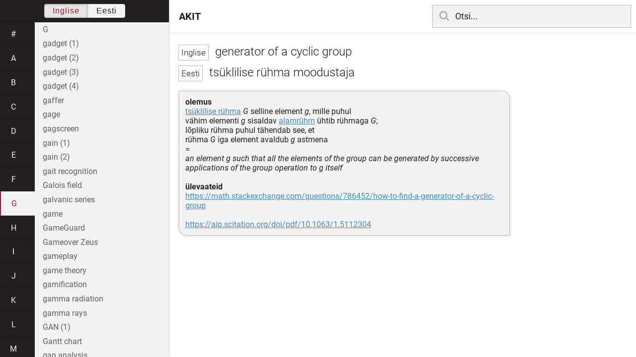

--- FILE ---
content_type: text/html; charset=utf-8
request_url: https://akit.cyber.ee/term/5104
body_size: 48221
content:
<!DOCTYPE html>
<html>
<head>
    <title>generator of a cyclic group - AKIT</title>
    <meta name="viewport" content="width=device-width, initial-scale=1">
    <link rel="stylesheet" href="/assets/public-b2b477d28d0f9117e5752aee2999cd754de704948a2c3da6abe716ac2c947f69.css" media="all" />
    <link rel="stylesheet" href="/assets/katex-ba8e7536e1304a32a2517720c88fe399907a2142b6c071cc9667f393497a43ce.css" media="all" />
    <link rel="icon" type="image/x-icon" href="/data/favicon.ico" />
    <meta name="csrf-param" content="authenticity_token" />
<meta name="csrf-token" content="myMRum3Y5kj5p1fHoCoCHlptW-kAanqglYmntrkDB281-DISAvX0qdIRF7Csv4552iF_qSQz-If7yqlegLzqgg" />
    <link rel="canonical" href="https://akit.cyber.ee/term/5104">
    <script type="importmap" data-turbo-track="reload" nonce="pVui5rMkrLlmqjFZe+wxmw==">{
  "imports": {
    "event-listeners": "/assets/event-listeners-3188b904e9c512ce58849597cd59a6471b238ac39074509d52b93a3ed4d1ff5b.js",
    "fetch-json": "/assets/fetch-json-f925d5ad3915797f55c9ea1862c8d0eeb485c5610ef85e45d533a44aced19b56.js",
    "loading-dialog": "/assets/loading-dialog-6971b5093045dde910bf57d4016505ddbb4b1fc400f499d7c5b957c4e17d6f5f.js",
    "public": "/assets/public-44f83c6ba3cfdfbcdd4d37f7f7200d779ff2fff4e4fbe61163936808630658a3.js",
    "required": "/assets/required-3cb6e018769e0ed3891106173cee0514ef8271017a81e157351d95e1ca3159a1.js",
    "startup": "/assets/startup-64cf1f128979bce51af90ff06ee238ad555773f7db89862d31f84d601dac85ef.js",
    "auto-render": "/assets/auto-render-917b50c7fcb2ed70cb63d03f75096f46984f5aa8c428910ae155a1e75d07965f.js",
    "katex": "/assets/katex-48a64615696bdf4132dc4a7185d3f0430ad2b9c5814799caa2af6301035cd430.js"
  }
}</script>

<script type="esms-options" nonce="pVui5rMkrLlmqjFZe+wxmw==">{"nonce":"pVui5rMkrLlmqjFZe+wxmw=="}</script>
<script src="/assets/es-module-shims.min-e9dfe3da61272ad1b1d2ce9748b611b65b0050a1fbd576689fa821c2633bf572.js" async="async" data-turbo-track="reload" nonce="pVui5rMkrLlmqjFZe+wxmw=="></script>
<script type="module" nonce="pVui5rMkrLlmqjFZe+wxmw==">import "public"</script>
</head>
<body data-active-language="en" data-active-letter="g" data-active-term-id="5104" data-root-path="/">
    <div class="container">
        <main>
            <h1 class="term-title">
    <span lang="en" data-lang="Inglise">
      generator of a cyclic group
</span>  <br>
    <span lang="et" data-lang="Eesti">
      tsüklilise rühma moodustaja
</span></h1>
<div class="term-body">
    <p><strong>olemus</strong><br/><a href="/term/5095-tsukliline-ruhm">tsüklilise rühma</a> <em>G</em> selline element <em>g</em>, mille puhul <br/>vähim elementi <em>g</em> sisaldav <a href="/term/5103-alamruhm">alamrühm</a> ühtib rühmaga <em>G</em>;<br/>lõpliku rühma puhul tähendab see, et <br/>rühma <em>G</em> iga element avaldub <em>g</em> astmena<br/>=<br/><em>an element g such that all the elements of the group can be generated by successive applications of the group operation to g itself</em><br/><br/><strong>ülevaateid</strong><br/><a href="https://math.stackexchange.com/questions/786452/how-to-find-a-generator-of-a-cyclic-group">https://math.stackexchange.com/questions/786452/how-to-find-a-generator-of-a-cyclic-group</a><br/><br/><a href="https://aip.scitation.org/doi/pdf/10.1063/1.5112304">https://aip.scitation.org/doi/pdf/10.1063/1.5112304</a></p>

</div>

        </main>

        <header>
            <nav class="sidebar-toggle">
                <i class="icon-menu"></i>
                <i class="icon-close"></i>
            </nav>
            <nav class="page-selector">
                <a href="/">AKIT</a>
            </nav>
            <nav class="searchbar">
                <form action="/search" accept-charset="UTF-8" method="get">
                    <i class="icon-search"></i>
                    <input class="search-query" name="q" type="text" autocomplete="off" placeholder="Otsi...">
</form>                <ul class="search-autocomplete" data-autocomplete-get-uri="/term/filter" data-autocomplete-query-param="q"></ul>
            </nav>
        </header>

        <nav class="sidebar">
            <div class="languages">
                <div class="button-box">
                    <button class="active" data-set-lang="en">Inglise</button><button class="" data-set-lang="et">Eesti</button>
                </div>
            </div>

            <div class="alphabet">
                    <a class="" data-letter="#" href="#">#</a>
                    <a class="" data-letter="a" href="#">a</a>
                    <a class="" data-letter="b" href="#">b</a>
                    <a class="" data-letter="c" href="#">c</a>
                    <a class="" data-letter="d" href="#">d</a>
                    <a class="" data-letter="e" href="#">e</a>
                    <a class="" data-letter="f" href="#">f</a>
                    <a class="active" data-letter="g" href="#">g</a>
                    <a class="" data-letter="h" href="#">h</a>
                    <a class="" data-letter="i" href="#">i</a>
                    <a class="" data-letter="j" href="#">j</a>
                    <a class="" data-letter="k" href="#">k</a>
                    <a class="" data-letter="l" href="#">l</a>
                    <a class="" data-letter="m" href="#">m</a>
                    <a class="" data-letter="n" href="#">n</a>
                    <a class="" data-letter="o" href="#">o</a>
                    <a class="" data-letter="p" href="#">p</a>
                    <a class="" data-letter="q" href="#">q</a>
                    <a class="" data-letter="r" href="#">r</a>
                    <a class="" data-letter="s" href="#">s</a>
                    <a class="" data-letter="t" href="#">t</a>
                    <a class="" data-letter="u" href="#">u</a>
                    <a class="" data-letter="v" href="#">v</a>
                    <a class="" data-letter="w" href="#">w</a>
                    <a class="" data-letter="x" href="#">x</a>
                    <a class="" data-letter="y" href="#">y</a>
                    <a class="" data-letter="z" href="#">z</a>
            </div>

            <div class="terms">
                    <a title="G" data-term-id="14574" class="" href="/term/14574-g">G</a>
                    <a title="gadget (1)" data-term-id="3398" class="" href="/term/3398-gadget-1">gadget (1)</a>
                    <a title="gadget (2)" data-term-id="3399" class="" href="/term/3399-gadget-2">gadget (2)</a>
                    <a title="gadget (3)" data-term-id="3400" class="" href="/term/3400-gadget-3">gadget (3)</a>
                    <a title="gadget (4)" data-term-id="3401" class="" href="/term/3401-gadget-4">gadget (4)</a>
                    <a title="gaffer" data-term-id="15069" class="" href="/term/15069-gaffer">gaffer</a>
                    <a title="gage" data-term-id="13462" class="" href="/term/13462-gage">gage</a>
                    <a title="gagscreen" data-term-id="7044" class="" href="/term/7044-gagscreen">gagscreen</a>
                    <a title="gain (1)" data-term-id="10982" class="" href="/term/10982-gain-1">gain (1)</a>
                    <a title="gain (2)" data-term-id="11697" class="" href="/term/11697-gain-2">gain (2)</a>
                    <a title="gait recognition" data-term-id="1359" class="" href="/term/1359-gait-recognition">gait recognition</a>
                    <a title="Galois field" data-term-id="11663" class="" href="/term/11663-galois-field">Galois field</a>
                    <a title="galvanic series" data-term-id="13554" class="" href="/term/13554-galvanic-series">galvanic series</a>
                    <a title="game" data-term-id="3661" class="" href="/term/3661-game">game</a>
                    <a title="GameGuard" data-term-id="12388" class="" href="/term/12388-gameguard">GameGuard</a>
                    <a title="Gameover Zeus" data-term-id="7440" class="" href="/term/7440-gameover-zeus">Gameover Zeus</a>
                    <a title="gameplay" data-term-id="7630" class="" href="/term/7630-gameplay">gameplay</a>
                    <a title="game theory" data-term-id="11465" class="" href="/term/11465-game-theory">game theory</a>
                    <a title="gamification" data-term-id="6504" class="" href="/term/6504-gamification">gamification</a>
                    <a title="gamma radiation" data-term-id="12068" class="" href="/term/12068-gamma-radiation">gamma radiation</a>
                    <a title="gamma rays" data-term-id="12069" class="" href="/term/12069-gamma-rays">gamma rays</a>
                    <a title="GAN (1)" data-term-id="12482" class="" href="/term/12482-gan-1">GAN (1)</a>
                    <a title="Gantt chart" data-term-id="12643" class="" href="/term/12643-gantt-chart">Gantt chart</a>
                    <a title="gap analysis" data-term-id="4215" class="" href="/term/4215-gap-analysis">gap analysis</a>
                    <a title="garbage collection" data-term-id="4591" class="" href="/term/4591-garbage-collection">garbage collection</a>
                    <a title="garbage collector" data-term-id="16368" class="" href="/term/16368-garbage-collector">garbage collector</a>
                    <a title="garbled" data-term-id="9183" class="" href="/term/9183-garbled">garbled</a>
                    <a title="garbled circuit" data-term-id="9184" class="" href="/term/9184-garbled-circuit">garbled circuit</a>
                    <a title="garlic routing" data-term-id="2229" class="" href="/term/2229-garlic-routing">garlic routing</a>
                    <a title="GARP" data-term-id="14306" class="" href="/term/14306-garp">GARP</a>
                    <a title="GARP attack" data-term-id="14304" class="" href="/term/14304-garp-attack">GARP attack</a>
                    <a title="gate array" data-term-id="9055" class="" href="/term/9055-gate-array">gate array</a>
                    <a title="gated (1)" data-term-id="13722" class="" href="/term/13722-gated-1">gated (1)</a>
                    <a title="gated (2)" data-term-id="13723" class="" href="/term/13723-gated-2">gated (2)</a>
                    <a title="gatekeeper (1)" data-term-id="8259" class="" href="/term/8259-gatekeeper-1">gatekeeper (1)</a>
                    <a title="gatekeeper (2)" data-term-id="8260" class="" href="/term/8260-gatekeeper-2">gatekeeper (2)</a>
                    <a title="gatekeeper (3)" data-term-id="8261" class="" href="/term/8261-gatekeeper-3">gatekeeper (3)</a>
                    <a title="gatekeeper (4)" data-term-id="8262" class="" href="/term/8262-gatekeeper-4">gatekeeper (4)</a>
                    <a title="gatekeeper (5)" data-term-id="8263" class="" href="/term/8263-gatekeeper-5">gatekeeper (5)</a>
                    <a title="gateway" data-term-id="1206" class="" href="/term/1206-gateway">gateway</a>
                    <a title="Gator" data-term-id="12429" class="" href="/term/12429-gator">Gator</a>
                    <a title="gauge (1)" data-term-id="7172" class="" href="/term/7172-gauge-1">gauge (1)</a>
                    <a title="gauge (2)" data-term-id="7173" class="" href="/term/7173-gauge-2">gauge (2)</a>
                    <a title="gauge (3)" data-term-id="14531" class="" href="/term/14531-gauge-3">gauge (3)</a>
                    <a title="Gaussian distribution" data-term-id="10172" class="" href="/term/10172-gaussian-distribution">Gaussian distribution</a>
                    <a title="Gaussian function" data-term-id="15662" class="" href="/term/15662-gaussian-function">Gaussian function</a>
                    <a title="Gaussian function*" data-term-id="15663" class="" href="/term/15663-gaussian-function">Gaussian function*</a>
                    <a title="Gaussian mixture model" data-term-id="9908" class="" href="/term/9908-gaussian-mixture-model">Gaussian mixture model</a>
                    <a title="GAWN" data-term-id="7896" class="" href="/term/7896-gawn">GAWN</a>
                    <a title="gaze awareness" data-term-id="3895" class="" href="/term/3895-gaze-awareness">gaze awareness</a>
                    <a title="gaze tracker" data-term-id="14736" class="" href="/term/14736-gaze-tracker">gaze tracker</a>
                    <a title="GbE" data-term-id="6969" class="" href="/term/6969-gbe">GbE</a>
                    <a title="GCCC" data-term-id="7904" class="" href="/term/7904-gccc">GCCC</a>
                    <a title="GCD" data-term-id="1735" class="" href="/term/1735-gcd">GCD</a>
                    <a title="GCED" data-term-id="7895" class="" href="/term/7895-gced">GCED</a>
                    <a title="GCFA" data-term-id="7907" class="" href="/term/7907-gcfa">GCFA</a>
                    <a title="GCFE" data-term-id="7908" class="" href="/term/7908-gcfe">GCFE</a>
                    <a title="GCIA" data-term-id="7888" class="" href="/term/7888-gcia">GCIA</a>
                    <a title="GCIH" data-term-id="7872" class="" href="/term/7872-gcih">GCIH</a>
                    <a title="GCPM" data-term-id="7913" class="" href="/term/7913-gcpm">GCPM</a>
                    <a title="GCUX" data-term-id="7897" class="" href="/term/7897-gcux">GCUX</a>
                    <a title="GCWN" data-term-id="7893" class="" href="/term/7893-gcwn">GCWN</a>
                    <a title="GDPR" data-term-id="1646" class="" href="/term/1646-gdpr">GDPR</a>
                    <a title="GEA" data-term-id="1311" class="" href="/term/1311-gea">GEA</a>
                    <a title="GEIT" data-term-id="2170" class="" href="/term/2170-geit">GEIT</a>
                    <a title="gender" data-term-id="12850" class="" href="/term/12850-gender">gender</a>
                    <a title="general artificial intelligence" data-term-id="16995" class="" href="/term/16995-general-artificial-intelligence">general artificial intelligence</a>
                    <a title="general availability" data-term-id="12200" class="" href="/term/12200-general-availability">general availability</a>
                    <a title="generalization (1)" data-term-id="2363" class="" href="/term/2363-generalization-1">generalization (1)</a>
                    <a title="generalization (2)" data-term-id="2364" class="" href="/term/2364-generalization-2">generalization (2)</a>
                    <a title="generalization tree" data-term-id="16369" class="" href="/term/16369-generalization-tree">generalization tree</a>
                    <a title="general number field sieve" data-term-id="3438" class="" href="/term/3438-general-number-field-sieve">general number field sieve</a>
                    <a title="general protection fault" data-term-id="6974" class="" href="/term/6974-general-protection-fault">general protection fault</a>
                    <a title="general-purpose" data-term-id="6940" class="" href="/term/6940-general-purpose">general-purpose</a>
                    <a title="general-purpose language" data-term-id="16370" class="" href="/term/16370-general-purpose-language">general-purpose language</a>
                    <a title="generating function" data-term-id="6534" class="" href="/term/6534-generating-function">generating function</a>
                    <a title="generating set" data-term-id="14182" class="" href="/term/14182-generating-set">generating set</a>
                    <a title="generation (1)" data-term-id="16371" class="" href="/term/16371-generation-1">generation (1)</a>
                    <a title="generative adversarial network" data-term-id="12481" class="" href="/term/12481-generative-adversarial-network">generative adversarial network</a>
                    <a title="generative adversarial training" data-term-id="12479" class="" href="/term/12479-generative-adversarial-training">generative adversarial training</a>
                    <a title="generative artificial intelligence (1)" data-term-id="17153" class="" href="/term/17153-generative-artificial-intelligence-1">generative artificial intelligence (1)</a>
                    <a title="generative artificial intelligence (2)" data-term-id="17154" class="" href="/term/17154-generative-artificial-intelligence-2">generative artificial intelligence (2)</a>
                    <a title="generative model" data-term-id="12471" class="" href="/term/12471-generative-model">generative model</a>
                    <a title="generative pre-trained transformer" data-term-id="17150" class="" href="/term/17150-generative-pre-trained-transformer">generative pre-trained transformer</a>
                    <a title="generator of a cyclic group" data-term-id="5104" class="active" href="/term/5104-generator-of-a-cyclic-group">generator of a cyclic group</a>
                    <a title="generic (1)" data-term-id="4216" class="" href="/term/4216-generic-1">generic (1)</a>
                    <a title="generic (2)" data-term-id="16372" class="" href="/term/16372-generic-2">generic (2)</a>
                    <a title="generic attack" data-term-id="11711" class="" href="/term/11711-generic-attack">generic attack</a>
                    <a title="generic driver" data-term-id="8257" class="" href="/term/8257-generic-driver">generic driver</a>
                    <a title="genesis block" data-term-id="13108" class="" href="/term/13108-genesis-block">genesis block</a>
                    <a title="genetic algorithm *" data-term-id="16997" class="" href="/term/16997-genetic-algorithm">genetic algorithm *</a>
                    <a title="genetic fingerprinting" data-term-id="3275" class="" href="/term/3275-genetic-fingerprinting">genetic fingerprinting</a>
                    <a title="genuine software" data-term-id="6767" class="" href="/term/6767-genuine-software">genuine software</a>
                    <a title="genus (1)" data-term-id="12857" class="" href="/term/12857-genus-1">genus (1)</a>
                    <a title="genus (2)" data-term-id="12865" class="" href="/term/12865-genus-2">genus (2)</a>
                    <a title="genus (3)" data-term-id="14578" class="" href="/term/14578-genus-3">genus (3)</a>
                    <a title="geoblocking" data-term-id="6071" class="" href="/term/6071-geoblocking">geoblocking</a>
                    <a title="geocast address" data-term-id="12563" class="" href="/term/12563-geocast-address">geocast address</a>
                    <a title="geodata" data-term-id="7115" class="" href="/term/7115-geodata">geodata</a>
                    <a title="geo-dispersion" data-term-id="17144" class="" href="/term/17144-geo-dispersion">geo-dispersion</a>
                    <a title="geofencing" data-term-id="1834" class="" href="/term/1834-geofencing">geofencing</a>
                    <a title="geofiltering" data-term-id="10634" class="" href="/term/10634-geofiltering">geofiltering</a>
                    <a title="Geohash (1)" data-term-id="10997" class="" href="/term/10997-geohash-1">Geohash (1)</a>
                    <a title="geohash (2)" data-term-id="10998" class="" href="/term/10998-geohash-2">geohash (2)</a>
                    <a title="geohashing (1)" data-term-id="10999" class="" href="/term/10999-geohashing-1">geohashing (1)</a>
                    <a title="geohashing (2)" data-term-id="11000" class="" href="/term/11000-geohashing-2">geohashing (2)</a>
                    <a title="GEOINT" data-term-id="13490" class="" href="/term/13490-geoint">GEOINT</a>
                    <a title="geolocation (1)" data-term-id="5879" class="" href="/term/5879-geolocation-1">geolocation (1)</a>
                    <a title="geolocation (2)" data-term-id="5880" class="" href="/term/5880-geolocation-2">geolocation (2)</a>
                    <a title="geometric mean" data-term-id="3562" class="" href="/term/3562-geometric-mean">geometric mean</a>
                    <a title="geospatial intelligence" data-term-id="13489" class="" href="/term/13489-geospatial-intelligence">geospatial intelligence</a>
                    <a title="geotagging" data-term-id="14748" class="" href="/term/14748-geotagging">geotagging</a>
                    <a title="geotracking" data-term-id="8570" class="" href="/term/8570-geotracking">geotracking</a>
                    <a title="getter" data-term-id="16373" class="" href="/term/16373-getter">getter</a>
                    <a title="getting method" data-term-id="16375" class="" href="/term/16375-getting-method">getting method</a>
                    <a title="getup" data-term-id="8576" class="" href="/term/8576-getup">getup</a>
                    <a title="ghostware" data-term-id="13829" class="" href="/term/13829-ghostware">ghostware</a>
                    <a title="GHS (1)" data-term-id="12085" class="" href="/term/12085-ghs-1">GHS (1)</a>
                    <a title="GIAC" data-term-id="7813" class="" href="/term/7813-giac">GIAC</a>
                    <a title="gibi-" data-term-id="5648" class="" href="/term/5648-gibi">gibi-</a>
                    <a title="GICSP" data-term-id="7898" class="" href="/term/7898-gicsp">GICSP</a>
                    <a title="GID (1)" data-term-id="4734" class="" href="/term/4734-gid-1">GID (1)</a>
                    <a title="GID (2)" data-term-id="4735" class="" href="/term/4735-gid-2">GID (2)</a>
                    <a title="GIF" data-term-id="6043" class="" href="/term/6043-gif">GIF</a>
                    <a title="GIG" data-term-id="11584" class="" href="/term/11584-gig">GIG</a>
                    <a title="giga-" data-term-id="5631" class="" href="/term/5631-giga">giga-</a>
                    <a title="Gigabit Ethernet" data-term-id="6963" class="" href="/term/6963-gigabit-ethernet">Gigabit Ethernet</a>
                    <a title="GIGO" data-term-id="6440" class="" href="/term/6440-gigo">GIGO</a>
                    <a title="GII (1)" data-term-id="8956" class="" href="/term/8956-gii-1">GII (1)</a>
                    <a title="GII (2)" data-term-id="8958" class="" href="/term/8958-gii-2">GII (2)</a>
                    <a title="gimbal" data-term-id="13196" class="" href="/term/13196-gimbal">gimbal</a>
                    <a title="GISF" data-term-id="7894" class="" href="/term/7894-gisf">GISF</a>
                    <a title="GISP" data-term-id="7912" class="" href="/term/7912-gisp">GISP</a>
                    <a title="GitHub" data-term-id="16376" class="" href="/term/16376-github">GitHub</a>
                    <a title="giveaway (1)" data-term-id="9988" class="" href="/term/9988-giveaway-1">giveaway (1)</a>
                    <a title="giveaway (2)" data-term-id="9989" class="" href="/term/9989-giveaway-2">giveaway (2)</a>
                    <a title="given name" data-term-id="2881" class="" href="/term/2881-given-name">given name</a>
                    <a title="glass box testing" data-term-id="3712" class="" href="/term/3712-glass-box-testing">glass box testing</a>
                    <a title="glass box testing" data-term-id="16378" class="" href="/term/16378-glass-box-testing">glass box testing</a>
                    <a title="GLEG" data-term-id="7918" class="" href="/term/7918-gleg">GLEG</a>
                    <a title="glitch (1)" data-term-id="224" class="" href="/term/224-glitch-1">glitch (1)</a>
                    <a title="glitch (2)" data-term-id="225" class="" href="/term/225-glitch-2">glitch (2)</a>
                    <a title="glitch attack" data-term-id="506" class="" href="/term/506-glitch-attack">glitch attack</a>
                    <a title="glob" data-term-id="6442" class="" href="/term/6442-glob">glob</a>
                    <a title="global" data-term-id="2165" class="" href="/term/2165-global">global</a>
                    <a title="GlobaLeaks" data-term-id="3223" class="" href="/term/3223-globaleaks">GlobaLeaks</a>
                    <a title="global information infrastructure" data-term-id="8955" class="" href="/term/8955-global-information-infrastructure">global information infrastructure</a>
                    <a title="global innovation index" data-term-id="8957" class="" href="/term/8957-global-innovation-index">global innovation index</a>
                    <a title="global parameter" data-term-id="16379" class="" href="/term/16379-global-parameter">global parameter</a>
                    <a title="global protection system" data-term-id="4637" class="" href="/term/4637-global-protection-system">global protection system</a>
                    <a title="globbing (1)" data-term-id="6444" class="" href="/term/6444-globbing-1">globbing (1)</a>
                    <a title="globbing (2)" data-term-id="6445" class="" href="/term/6445-globbing-2">globbing (2)</a>
                    <a title="glossary" data-term-id="16380" class="" href="/term/16380-glossary">glossary</a>
                    <a title="glue" data-term-id="15386" class="" href="/term/15386-glue">glue</a>
                    <a title="glued" data-term-id="11823" class="" href="/term/11823-glued">glued</a>
                    <a title="GMDSS" data-term-id="12530" class="" href="/term/12530-gmdss">GMDSS</a>
                    <a title="GMK (1)" data-term-id="8863" class="" href="/term/8863-gmk-1">GMK (1)</a>
                    <a title="GMK (2)" data-term-id="8866" class="" href="/term/8866-gmk-2">GMK (2)</a>
                    <a title="GMLC" data-term-id="8049" class="" href="/term/8049-gmlc">GMLC</a>
                    <a title="GMM" data-term-id="9909" class="" href="/term/9909-gmm">GMM</a>
                    <a title="GMOB" data-term-id="7900" class="" href="/term/7900-gmob">GMOB</a>
                    <a title="GMON" data-term-id="7905" class="" href="/term/7905-gmon">GMON</a>
                    <a title="GMR signature scheme" data-term-id="2620" class="" href="/term/2620-gmr-signature-scheme">GMR signature scheme</a>
                    <a title="GNFA" data-term-id="7910" class="" href="/term/7910-gnfa">GNFA</a>
                    <a title="GNFS" data-term-id="3439" class="" href="/term/3439-gnfs">GNFS</a>
                    <a title="GNU" data-term-id="12349" class="" href="/term/12349-gnu">GNU</a>
                    <a title="GNU general public license" data-term-id="6746" class="" href="/term/6746-gnu-general-public-license">GNU general public license</a>
                    <a title="GNU GPL" data-term-id="6747" class="" href="/term/6747-gnu-gpl">GNU GPL</a>
                    <a title="GNU GRUB" data-term-id="12346" class="" href="/term/12346-gnu-grub">GNU GRUB</a>
                    <a title="GNU Lesser General Public License" data-term-id="14613" class="" href="/term/14613-gnu-lesser-general-public-license">GNU Lesser General Public License</a>
                    <a title="GnuPG" data-term-id="1300" class="" href="/term/1300-gnupg">GnuPG</a>
                    <a title="GNU project" data-term-id="12348" class="" href="/term/12348-gnu-project">GNU project</a>
                    <a title="GO (1)" data-term-id="11660" class="" href="/term/11660-go-1">GO (1)</a>
                    <a title="goal" data-term-id="16381" class="" href="/term/16381-goal">goal</a>
                    <a title="goat" data-term-id="6006" class="" href="/term/6006-goat">goat</a>
                    <a title="goat file" data-term-id="12307" class="" href="/term/12307-goat-file">goat file</a>
                    <a title="golden image" data-term-id="8681" class="" href="/term/8681-golden-image">golden image</a>
                    <a title="goodie" data-term-id="6823" class="" href="/term/6823-goodie">goodie</a>
                    <a title="goods" data-term-id="15293" class="" href="/term/15293-goods">goods</a>
                    <a title="goodwill" data-term-id="1082" class="" href="/term/1082-goodwill">goodwill</a>
                    <a title="Google" data-term-id="14168" class="" href="/term/14168-google">Google</a>
                    <a title="Google dork" data-term-id="6453" class="" href="/term/6453-google-dork">Google dork</a>
                    <a title="Google dorking" data-term-id="6454" class="" href="/term/6454-google-dorking">Google dorking</a>
                    <a title="Google hacking (1)" data-term-id="6156" class="" href="/term/6156-google-hacking-1">Google hacking (1)</a>
                    <a title="Google hacking (2)" data-term-id="13470" class="" href="/term/13470-google-hacking-2">Google hacking (2)</a>
                    <a title="GoScanSSH" data-term-id="13395" class="" href="/term/13395-goscanssh">GoScanSSH</a>
                    <a title="GOST (1)" data-term-id="11595" class="" href="/term/11595-gost-1">GOST (1)</a>
                    <a title="GOST (2)" data-term-id="11596" class="" href="/term/11596-gost-2">GOST (2)</a>
                    <a title="goto" data-term-id="1837" class="" href="/term/1837-goto">goto</a>
                    <a title="governance" data-term-id="2855" class="" href="/term/2855-governance">governance</a>
                    <a title="governance of information security" data-term-id="2470" class="" href="/term/2470-governance-of-information-security">governance of information security</a>
                    <a title="governance, risk management and compliance" data-term-id="2856" class="" href="/term/2856-governance-risk-management-and-compliance">governance, risk management and compliance</a>
                    <a title="governing body" data-term-id="10289" class="" href="/term/10289-governing-body">governing body</a>
                    <a title="government agency (1)" data-term-id="1922" class="" href="/term/1922-government-agency-1">government agency (1)</a>
                    <a title="government agency (2)" data-term-id="1923" class="" href="/term/1923-government-agency-2">government agency (2)</a>
                    <a title="government authority (1)" data-term-id="1924" class="" href="/term/1924-government-authority-1">government authority (1)</a>
                    <a title="government authority (2)" data-term-id="1925" class="" href="/term/1925-government-authority-2">government authority (2)</a>
                    <a title="government cloud" data-term-id="11375" class="" href="/term/11375-government-cloud">government cloud</a>
                    <a title="government network" data-term-id="11579" class="" href="/term/11579-government-network">government network</a>
                    <a title="government spyware" data-term-id="1940" class="" href="/term/1940-government-spyware">government spyware</a>
                    <a title="govware" data-term-id="1941" class="" href="/term/1941-govware">govware</a>
                    <a title="GPEN" data-term-id="7889" class="" href="/term/7889-gpen">GPEN</a>
                    <a title="GPF" data-term-id="6975" class="" href="/term/6975-gpf">GPF</a>
                    <a title="GPG" data-term-id="1301" class="" href="/term/1301-gpg">GPG</a>
                    <a title="GPGPU" data-term-id="9174" class="" href="/term/9174-gpgpu">GPGPU</a>
                    <a title="GPIO" data-term-id="10345" class="" href="/term/10345-gpio">GPIO</a>
                    <a title="GPL" data-term-id="6748" class="" href="/term/6748-gpl">GPL</a>
                    <a title="GPPA" data-term-id="7891" class="" href="/term/7891-gppa">GPPA</a>
                    <a title="GPRS" data-term-id="8982" class="" href="/term/8982-gprs">GPRS</a>
                    <a title="GPS" data-term-id="3900" class="" href="/term/3900-gps">GPS</a>
                    <a title="GPU" data-term-id="9173" class="" href="/term/9173-gpu">GPU</a>
                    <a title="GPYC" data-term-id="7906" class="" href="/term/7906-gpyc">GPYC</a>
                    <a title="grab (1)" data-term-id="10134" class="" href="/term/10134-grab-1">grab (1)</a>
                    <a title="grab (2)" data-term-id="10135" class="" href="/term/10135-grab-2">grab (2)</a>
                    <a title="grab (3)" data-term-id="10137" class="" href="/term/10137-grab-3">grab (3)</a>
                    <a title="graceful degradation" data-term-id="5984" class="" href="/term/5984-graceful-degradation">graceful degradation</a>
                    <a title="grace period" data-term-id="13837" class="" href="/term/13837-grace-period">grace period</a>
                    <a title="grade (1)" data-term-id="16382" class="" href="/term/16382-grade-1">grade (1)</a>
                    <a title="grade (2)" data-term-id="16383" class="" href="/term/16383-grade-2">grade (2)</a>
                    <a title="gradient (1)" data-term-id="8478" class="" href="/term/8478-gradient-1">gradient (1)</a>
                    <a title="gradient (2)" data-term-id="12136" class="" href="/term/12136-gradient-2">gradient (2)</a>
                    <a title="graduated security" data-term-id="1207" class="" href="/term/1207-graduated-security">graduated security</a>
                    <a title="graffiti" data-term-id="13990" class="" href="/term/13990-graffiti">graffiti</a>
                    <a title="graffito" data-term-id="12776" class="" href="/term/12776-graffito">graffito</a>
                    <a title="granularity" data-term-id="192" class="" href="/term/192-granularity">granularity</a>
                    <a title="graph (1)" data-term-id="1823" class="" href="/term/1823-graph-1">graph (1)</a>
                    <a title="graph (2)" data-term-id="1824" class="" href="/term/1824-graph-2">graph (2)</a>
                    <a title="graph (3)" data-term-id="1819" class="" href="/term/1819-graph-3">graph (3)</a>
                    <a title="graph arc" data-term-id="12621" class="" href="/term/12621-graph-arc">graph arc</a>
                    <a title="graph cut" data-term-id="8160" class="" href="/term/8160-graph-cut">graph cut</a>
                    <a title="graph edge" data-term-id="12619" class="" href="/term/12619-graph-edge">graph edge</a>
                    <a title="grapheme" data-term-id="12054" class="" href="/term/12054-grapheme">grapheme</a>
                    <a title="graphene" data-term-id="14582" class="" href="/term/14582-graphene">graphene</a>
                    <a title="graphical authentication" data-term-id="5985" class="" href="/term/5985-graphical-authentication">graphical authentication</a>
                    <a title="graphical password" data-term-id="7213" class="" href="/term/7213-graphical-password">graphical password</a>
                    <a title="graphical user interface" data-term-id="4072" class="" href="/term/4072-graphical-user-interface">graphical user interface</a>
                    <a title="graphic character" data-term-id="8418" class="" href="/term/8418-graphic-character">graphic character</a>
                    <a title="graphics adapter" data-term-id="8234" class="" href="/term/8234-graphics-adapter">graphics adapter</a>
                    <a title="graphics card" data-term-id="8233" class="" href="/term/8233-graphics-card">graphics card</a>
                    <a title="graphics processing unit" data-term-id="9172" class="" href="/term/9172-graphics-processing-unit">graphics processing unit</a>
                    <a title="graphics tablet" data-term-id="4099" class="" href="/term/4099-graphics-tablet">graphics tablet</a>
                    <a title="graphing" data-term-id="12127" class="" href="/term/12127-graphing">graphing</a>
                    <a title="graph of a function" data-term-id="11476" class="" href="/term/11476-graph-of-a-function">graph of a function</a>
                    <a title="graph theory" data-term-id="12639" class="" href="/term/12639-graph-theory">graph theory</a>
                    <a title="graph type" data-term-id="13406" class="" href="/term/13406-graph-type">graph type</a>
                    <a title="gratuitous ARP" data-term-id="14305" class="" href="/term/14305-gratuitous-arp">gratuitous ARP</a>
                    <a title="gratuitous ARP attack" data-term-id="14303" class="" href="/term/14303-gratuitous-arp-attack">gratuitous ARP attack</a>
                    <a title="gravatar" data-term-id="5258" class="" href="/term/5258-gravatar">gravatar</a>
                    <a title="grave (1)" data-term-id="16384" class="" href="/term/16384-grave-1">grave (1)</a>
                    <a title="gravity" data-term-id="8180" class="" href="/term/8180-gravity">gravity</a>
                    <a title="gray box method" data-term-id="3708" class="" href="/term/3708-gray-box-method">gray box method</a>
                    <a title="gray box testing" data-term-id="3715" class="" href="/term/3715-gray-box-testing">gray box testing</a>
                    <a title="Gray code" data-term-id="11522" class="" href="/term/11522-gray-code">Gray code</a>
                    <a title="gray scale" data-term-id="16385" class="" href="/term/16385-gray-scale">gray scale</a>
                    <a title="gray to gray response time" data-term-id="7613" class="" href="/term/7613-gray-to-gray-response-time">gray to gray response time</a>
                    <a title="grayware" data-term-id="1380" class="" href="/term/1380-grayware">grayware</a>
                    <a title="GRC" data-term-id="2857" class="" href="/term/2857-grc">GRC</a>
                    <a title="greatest common divisor" data-term-id="1734" class="" href="/term/1734-greatest-common-divisor">greatest common divisor</a>
                    <a title="green card" data-term-id="9573" class="" href="/term/9573-green-card">green card</a>
                    <a title="green computing" data-term-id="14630" class="" href="/term/14630-green-computing">green computing</a>
                    <a title="green hat" data-term-id="14067" class="" href="/term/14067-green-hat">green hat</a>
                    <a title="GREM" data-term-id="7909" class="" href="/term/7909-grem">GREM</a>
                    <a title="grey hat" data-term-id="3301" class="" href="/term/3301-grey-hat">grey hat</a>
                    <a title="greylist" data-term-id="9343" class="" href="/term/9343-greylist">greylist</a>
                    <a title="greyscale" data-term-id="9736" class="" href="/term/9736-greyscale">greyscale</a>
                    <a title="greyscale image" data-term-id="9737" class="" href="/term/9737-greyscale-image">greyscale image</a>
                    <a title="greyware" data-term-id="1381" class="" href="/term/1381-greyware">greyware</a>
                    <a title="grid (1)" data-term-id="16386" class="" href="/term/16386-grid-1">grid (1)</a>
                    <a title="grid computing" data-term-id="14658" class="" href="/term/14658-grid-computing">grid computing</a>
                    <a title="griefer" data-term-id="5683" class="" href="/term/5683-griefer">griefer</a>
                    <a title="Grizzly Steppe" data-term-id="11564" class="" href="/term/11564-grizzly-steppe">Grizzly Steppe</a>
                    <a title="grooming" data-term-id="428" class="" href="/term/428-grooming">grooming</a>
                    <a title="ground (1)" data-term-id="5163" class="" href="/term/5163-ground-1">ground (1)</a>
                    <a title="grounding" data-term-id="14380" class="" href="/term/14380-grounding">grounding</a>
                    <a title="grounding symbol" data-term-id="14379" class="" href="/term/14379-grounding-symbol">grounding symbol</a>
                    <a title="ground truth *" data-term-id="15870" class="" href="/term/15870-ground-truth">ground truth *</a>
                    <a title="group (1)" data-term-id="12943" class="" href="/term/12943-group-1">group (1)</a>
                    <a title="group (2)" data-term-id="4434" class="" href="/term/4434-group-2">group (2)</a>
                    <a title="group master key" data-term-id="8865" class="" href="/term/8865-group-master-key">group master key</a>
                    <a title="groupoid" data-term-id="7282" class="" href="/term/7282-groupoid">groupoid</a>
                    <a title="group passport" data-term-id="9580" class="" href="/term/9580-group-passport">group passport</a>
                    <a title="group policy (1)" data-term-id="6192" class="" href="/term/6192-group-policy-1">group policy (1)</a>
                    <a title="group signature" data-term-id="1751" class="" href="/term/1751-group-signature">group signature</a>
                    <a title="group theory" data-term-id="13074" class="" href="/term/13074-group-theory">group theory</a>
                    <a title="groupware" data-term-id="4803" class="" href="/term/4803-groupware">groupware</a>
                    <a title="growth hacker" data-term-id="13136" class="" href="/term/13136-growth-hacker">growth hacker</a>
                    <a title="growth hacking" data-term-id="13133" class="" href="/term/13133-growth-hacking">growth hacking</a>
                    <a title="GRU" data-term-id="7403" class="" href="/term/7403-gru">GRU</a>
                    <a title="GRU 29155" data-term-id="17097" class="" href="/term/17097-gru-29155">GRU 29155</a>
                    <a title="GRUB" data-term-id="12347" class="" href="/term/12347-grub">GRUB</a>
                    <a title="GSE" data-term-id="7919" class="" href="/term/7919-gse">GSE</a>
                    <a title="GSEC" data-term-id="7871" class="" href="/term/7871-gsec">GSEC</a>
                    <a title="GSLC" data-term-id="7911" class="" href="/term/7911-gslc">GSLC</a>
                    <a title="GSM" data-term-id="2122" class="" href="/term/2122-gsm">GSM</a>
                    <a title="GSM modem" data-term-id="8891" class="" href="/term/8891-gsm-modem">GSM modem</a>
                    <a title="GSNA" data-term-id="7914" class="" href="/term/7914-gsna">GSNA</a>
                    <a title="GSSAPI" data-term-id="15157" class="" href="/term/15157-gssapi">GSSAPI</a>
                    <a title="GSSP-JAVA" data-term-id="7915" class="" href="/term/7915-gssp-java">GSSP-JAVA</a>
                    <a title="GSSP-.NET" data-term-id="7917" class="" href="/term/7917-gssp-net">GSSP-.NET</a>
                    <a title="GTIN" data-term-id="11889" class="" href="/term/11889-gtin">GTIN</a>
                    <a title="GTUBE" data-term-id="12250" class="" href="/term/12250-gtube">GTUBE</a>
                    <a title="GUA" data-term-id="5986" class="" href="/term/5986-gua">GUA</a>
                    <a title="guarantee" data-term-id="3472" class="" href="/term/3472-guarantee">guarantee</a>
                    <a title="guard (1)" data-term-id="13475" class="" href="/term/13475-guard-1">guard (1)</a>
                    <a title="guard (2)" data-term-id="226" class="" href="/term/226-guard-2">guard (2)</a>
                    <a title="guard desk" data-term-id="2093" class="" href="/term/2093-guard-desk">guard desk</a>
                    <a title="Guardtime" data-term-id="12270" class="" href="/term/12270-guardtime">Guardtime</a>
                    <a title="guess (1)" data-term-id="6848" class="" href="/term/6848-guess-1">guess (1)</a>
                    <a title="guess (2)" data-term-id="6849" class="" href="/term/6849-guess-2">guess (2)</a>
                    <a title="guest (1)" data-term-id="3577" class="" href="/term/3577-guest-1">guest (1)</a>
                    <a title="guest (2)" data-term-id="3576" class="" href="/term/3576-guest-2">guest (2)</a>
                    <a title="guest account" data-term-id="6048" class="" href="/term/6048-guest-account">guest account</a>
                    <a title="guest network" data-term-id="14571" class="" href="/term/14571-guest-network">guest network</a>
                    <a title="GUI" data-term-id="4073" class="" href="/term/4073-gui">GUI</a>
                    <a title="GUID" data-term-id="7457" class="" href="/term/7457-guid">GUID</a>
                    <a title="guidance documentation" data-term-id="220" class="" href="/term/220-guidance-documentation">guidance documentation</a>
                    <a title="guide (1)" data-term-id="229" class="" href="/term/229-guide-1">guide (1)</a>
                    <a title="guide (2)" data-term-id="14583" class="" href="/term/14583-guide-2">guide (2)</a>
                    <a title="guided tour" data-term-id="16387" class="" href="/term/16387-guided-tour">guided tour</a>
                    <a title="guideline (1)" data-term-id="227" class="" href="/term/227-guideline-1">guideline (1)</a>
                    <a title="guideline (2)" data-term-id="228" class="" href="/term/228-guideline-2">guideline (2)</a>
                    <a title="guillemets" data-term-id="16388" class="" href="/term/16388-guillemets">guillemets</a>
                    <a title="guilloche" data-term-id="9399" class="" href="/term/9399-guilloche">guilloche</a>
                    <a title="gummy bear hack" data-term-id="5987" class="" href="/term/5987-gummy-bear-hack">gummy bear hack</a>
                    <a title="Gutmann method" data-term-id="14998" class="" href="/term/14998-gutmann-method">Gutmann method</a>
                    <a title="GWAN (1)" data-term-id="14584" class="" href="/term/14584-gwan-1">GWAN (1)</a>
                    <a title="GWAN (2)" data-term-id="11681" class="" href="/term/11681-gwan-2">GWAN (2)</a>
                    <a title="GWAPT" data-term-id="7890" class="" href="/term/7890-gwapt">GWAPT</a>
                    <a title="GWEB" data-term-id="7916" class="" href="/term/7916-gweb">GWEB</a>
                    <a title="GXPN" data-term-id="7899" class="" href="/term/7899-gxpn">GXPN</a>
            </div>
        </nav>
    </div>
    <dialog class="loading-dialog">
  <div class="title">
  <h1>Toimub laadimine</h1>
  <div class="title-controls">
    <h1 class="term-title">
    <span lang="en" data-lang="Inglise">
      generator of a cyclic group
</span>  <br>
    <span lang="et" data-lang="Eesti">
      tsüklilise rühma moodustaja
</span></h1>
<div class="term-body">
    <p><strong>olemus</strong><br/><a href="/term/5095-tsukliline-ruhm">tsüklilise rühma</a> <em>G</em> selline element <em>g</em>, mille puhul <br/>vähim elementi <em>g</em> sisaldav <a href="/term/5103-alamruhm">alamrühm</a> ühtib rühmaga <em>G</em>;<br/>lõpliku rühma puhul tähendab see, et <br/>rühma <em>G</em> iga element avaldub <em>g</em> astmena<br/>=<br/><em>an element g such that all the elements of the group can be generated by successive applications of the group operation to g itself</em><br/><br/><strong>ülevaateid</strong><br/><a href="https://math.stackexchange.com/questions/786452/how-to-find-a-generator-of-a-cyclic-group">https://math.stackexchange.com/questions/786452/how-to-find-a-generator-of-a-cyclic-group</a><br/><br/><a href="https://aip.scitation.org/doi/pdf/10.1063/1.5112304">https://aip.scitation.org/doi/pdf/10.1063/1.5112304</a></p>

</div>

  </div>
</div>

  <div class="contents">
    <p>Palun oodake...</p>
    <button disabled>Katkesta</button>
  </div>
</dialog>

<dialog class="loading-error-dialog">
  <div class="title">
  <h1>Tõrge</h1>
  <div class="title-controls">
    <h1 class="term-title">
    <span lang="en" data-lang="Inglise">
      generator of a cyclic group
</span>  <br>
    <span lang="et" data-lang="Eesti">
      tsüklilise rühma moodustaja
</span></h1>
<div class="term-body">
    <p><strong>olemus</strong><br/><a href="/term/5095-tsukliline-ruhm">tsüklilise rühma</a> <em>G</em> selline element <em>g</em>, mille puhul <br/>vähim elementi <em>g</em> sisaldav <a href="/term/5103-alamruhm">alamrühm</a> ühtib rühmaga <em>G</em>;<br/>lõpliku rühma puhul tähendab see, et <br/>rühma <em>G</em> iga element avaldub <em>g</em> astmena<br/>=<br/><em>an element g such that all the elements of the group can be generated by successive applications of the group operation to g itself</em><br/><br/><strong>ülevaateid</strong><br/><a href="https://math.stackexchange.com/questions/786452/how-to-find-a-generator-of-a-cyclic-group">https://math.stackexchange.com/questions/786452/how-to-find-a-generator-of-a-cyclic-group</a><br/><br/><a href="https://aip.scitation.org/doi/pdf/10.1063/1.5112304">https://aip.scitation.org/doi/pdf/10.1063/1.5112304</a></p>

</div>

  </div>
</div>

  <div class="contents">
    <p>Andmete allalaadimisel või töötlemisel esines tehniline tõrge.<br>Vabandame!</p>
    <form method="dialog">
      <button>Sulge</button>
    </form>
  </div>
</dialog>


    
</body></html>


--- FILE ---
content_type: text/css
request_url: https://akit.cyber.ee/assets/public-b2b477d28d0f9117e5752aee2999cd754de704948a2c3da6abe716ac2c947f69.css
body_size: 44901
content:
@font-face{font-family:"Roboto";font-weight:100;font-style:normal;src:url(/assets/fonts/Roboto/Roboto-Thin.ttf) format("truetype")}@font-face{font-family:"Roboto";font-weight:100;font-style:italic;src:url(/assets/fonts/Roboto/Roboto-ThinItalic.ttf) format("truetype")}@font-face{font-family:"Roboto";font-weight:300;font-style:normal;src:url(/assets/fonts/Roboto/Roboto-Light.ttf) format("truetype")}@font-face{font-family:"Roboto";font-weight:300;font-style:italic;src:url(/assets/fonts/Roboto/Roboto-LightItalic.ttf) format("truetype")}@font-face{font-family:"Roboto";font-weight:400;font-style:normal;src:url(/assets/fonts/Roboto/Roboto-Regular.ttf) format("truetype")}@font-face{font-family:"Roboto";font-weight:400;font-style:italic;src:url(/assets/fonts/Roboto/Roboto-Italic.ttf) format("truetype")}@font-face{font-family:"Roboto";font-weight:500;font-style:normal;src:url(/assets/fonts/Roboto/Roboto-Medium.ttf) format("truetype")}@font-face{font-family:"Roboto";font-weight:500;font-style:italic;src:url(/assets/fonts/Roboto/Roboto-MediumItalic.ttf) format("truetype")}@font-face{font-family:"Roboto";font-weight:700;font-style:normal;src:url(/assets/fonts/Roboto/Roboto-Bold.ttf) format("truetype")}@font-face{font-family:"Roboto";font-weight:700;font-style:italic;src:url(/assets/fonts/Roboto/Roboto-BoldItalic.ttf) format("truetype")}@font-face{font-family:"Roboto";font-weight:900;font-style:normal;src:url(/assets/fonts/Roboto/Roboto-Black.ttf) format("truetype")}@font-face{font-family:"Roboto";font-weight:900;font-style:italic;src:url(/assets/fonts/Roboto/Roboto-BlackItalic.ttf) format("truetype")}body{font-family:"Roboto","Segoe UI","Lucida Grande","Helvetica","Arial",sans-serif;font-size:16px;color:#231f20}textarea,input{font-family:"Roboto","Segoe UI","Lucida Grande","Helvetica","Arial",sans-serif}.up,h1.welcome-title{text-transform:uppercase}h1.welcome-title,h1.term-title{font-weight:300}.semibold,header>nav.page-selector,nav.sidebar>div.terms>a.active,.markdown-rendering span.hint-marker,.term-body span.hint-marker{font-weight:600}.bold{font-weight:bold}.italic{font-style:italic}ul,ol{list-style:none;margin:0;padding:0}table.table{width:100%;text-align:left}table.table th,table.table td{padding:10px 10px 10px 5px}table.table th{border-bottom:1px solid #bbb}table.table td:first-child,table.table td:last-child{width:1px;min-width:50px;white-space:nowrap;text-align:center}table.table tr:hover td{border-color:red}table.table tr:nth-child(even){background:#f3f3f3}.markdown-rendering img,.term-body img{max-width:540px;height:auto}.markdown-rendering a,.term-body a{color:#4789c2;text-decoration:underline}.markdown-rendering span.hint-marker,.term-body span.hint-marker{background:#231f20;color:#fff;font-size:14px;line-height:1;padding:2px 4px}.markdown-rendering>*:first-child,.term-body>*:first-child{margin-top:0}.markdown-rendering>*:last-child,.term-body>*:last-child{margin-bottom:0}.term-body{max-width:640px;background:#f3f3f3;padding:.75em;border:1px solid #bbb;border-radius:0 1em;box-shadow:0 1px 7px rgba(204,204,204,.8)}h1.term-title{font-size:24px;line-height:1.75em}h1.term-title>span:before{content:attr(data-lang);outline:1px solid #bbb;border-radius:3px;font-size:.7em;line-height:1;padding:.3em;margin-right:.5em;display:inline}dialog{border:1px solid #bbb;border-radius:0 2em;color:#231f20;background-color:#f3f3f3;padding:0}dialog[open]{display:flex;flex-direction:column}dialog::backdrop{background-color:#231f20;opacity:.8}dialog>.title{flex-grow:0;border-bottom:1px solid #bbb;padding:.25em 2em;background-color:#ddd;display:flex;justify-content:space-between;align-items:center}dialog>.title.draggable,dialog>.title.draggable *{cursor:default}dialog>.title.dragged,dialog>.title.dragged *{cursor:move}dialog>.title>.title-controls{display:none}dialog>.title:hover>.title-controls{display:block flex;gap:.25em}dialog>.title:hover>.title-controls button{aspect-ratio:1/1;cursor:pointer;display:block flex;justify-content:center;align-items:center}dialog>.title:hover>.title-controls button.backdrop-show{display:none}dialog>.title h1{margin:0;color:#231f20;user-select:none}dialog>.contents{flex-grow:1;padding:1em 2em;display:flex;flex-direction:column;gap:.5em}dialog>.contents>button:last-child,dialog>.contents>form[method=dialog]:last-child{align-self:center}dialog p{margin:.5em;padding:0;text-align:center}dialog input{border:1px solid #bbb;border-radius:4px;background-color:#fff;min-width:5em}dialog button{color:#231f20;background-color:#f3f3f3;border:1px solid #d9d9d9;border-radius:4px;padding:.15em .65em}dialog button:disabled{color:#4d494a;background-color:#c9c9c9}dialog button:enabled:hover{border-color:#bbb}.loading-dialog{opacity:0;--open-animation-class: loading-dialog-open;--open-animation-opacity-class-prefix: loading-dialog-open-;--open-animation-steps: 480}.loading-dialog,.loading-dialog *{cursor:progress}.loading-dialog::backdrop{cursor:wait}.loading-dialog.loading-dialog-open{opacity:1;transition:opacity .75s ease-in-out 2s}.loading-dialog.loading-dialog-open-0::backdrop{opacity:0}.loading-dialog.loading-dialog-open-1::backdrop{opacity:.0016666667}.loading-dialog.loading-dialog-open-2::backdrop{opacity:.0033333333}.loading-dialog.loading-dialog-open-3::backdrop{opacity:.005}.loading-dialog.loading-dialog-open-4::backdrop{opacity:.0066666667}.loading-dialog.loading-dialog-open-5::backdrop{opacity:.0083333333}.loading-dialog.loading-dialog-open-6::backdrop{opacity:.01}.loading-dialog.loading-dialog-open-7::backdrop{opacity:.0116666667}.loading-dialog.loading-dialog-open-8::backdrop{opacity:.0133333333}.loading-dialog.loading-dialog-open-9::backdrop{opacity:.015}.loading-dialog.loading-dialog-open-10::backdrop{opacity:.0166666667}.loading-dialog.loading-dialog-open-11::backdrop{opacity:.0183333333}.loading-dialog.loading-dialog-open-12::backdrop{opacity:.02}.loading-dialog.loading-dialog-open-13::backdrop{opacity:.0216666667}.loading-dialog.loading-dialog-open-14::backdrop{opacity:.0233333333}.loading-dialog.loading-dialog-open-15::backdrop{opacity:.025}.loading-dialog.loading-dialog-open-16::backdrop{opacity:.0266666667}.loading-dialog.loading-dialog-open-17::backdrop{opacity:.0283333333}.loading-dialog.loading-dialog-open-18::backdrop{opacity:.03}.loading-dialog.loading-dialog-open-19::backdrop{opacity:.0316666667}.loading-dialog.loading-dialog-open-20::backdrop{opacity:.0333333333}.loading-dialog.loading-dialog-open-21::backdrop{opacity:.035}.loading-dialog.loading-dialog-open-22::backdrop{opacity:.0366666667}.loading-dialog.loading-dialog-open-23::backdrop{opacity:.0383333333}.loading-dialog.loading-dialog-open-24::backdrop{opacity:.04}.loading-dialog.loading-dialog-open-25::backdrop{opacity:.0416666667}.loading-dialog.loading-dialog-open-26::backdrop{opacity:.0433333333}.loading-dialog.loading-dialog-open-27::backdrop{opacity:.045}.loading-dialog.loading-dialog-open-28::backdrop{opacity:.0466666667}.loading-dialog.loading-dialog-open-29::backdrop{opacity:.0483333333}.loading-dialog.loading-dialog-open-30::backdrop{opacity:.05}.loading-dialog.loading-dialog-open-31::backdrop{opacity:.0516666667}.loading-dialog.loading-dialog-open-32::backdrop{opacity:.0533333333}.loading-dialog.loading-dialog-open-33::backdrop{opacity:.055}.loading-dialog.loading-dialog-open-34::backdrop{opacity:.0566666667}.loading-dialog.loading-dialog-open-35::backdrop{opacity:.0583333333}.loading-dialog.loading-dialog-open-36::backdrop{opacity:.06}.loading-dialog.loading-dialog-open-37::backdrop{opacity:.0616666667}.loading-dialog.loading-dialog-open-38::backdrop{opacity:.0633333333}.loading-dialog.loading-dialog-open-39::backdrop{opacity:.065}.loading-dialog.loading-dialog-open-40::backdrop{opacity:.0666666667}.loading-dialog.loading-dialog-open-41::backdrop{opacity:.0683333333}.loading-dialog.loading-dialog-open-42::backdrop{opacity:.07}.loading-dialog.loading-dialog-open-43::backdrop{opacity:.0716666667}.loading-dialog.loading-dialog-open-44::backdrop{opacity:.0733333333}.loading-dialog.loading-dialog-open-45::backdrop{opacity:.075}.loading-dialog.loading-dialog-open-46::backdrop{opacity:.0766666667}.loading-dialog.loading-dialog-open-47::backdrop{opacity:.0783333333}.loading-dialog.loading-dialog-open-48::backdrop{opacity:.08}.loading-dialog.loading-dialog-open-49::backdrop{opacity:.0816666667}.loading-dialog.loading-dialog-open-50::backdrop{opacity:.0833333333}.loading-dialog.loading-dialog-open-51::backdrop{opacity:.085}.loading-dialog.loading-dialog-open-52::backdrop{opacity:.0866666667}.loading-dialog.loading-dialog-open-53::backdrop{opacity:.0883333333}.loading-dialog.loading-dialog-open-54::backdrop{opacity:.09}.loading-dialog.loading-dialog-open-55::backdrop{opacity:.0916666667}.loading-dialog.loading-dialog-open-56::backdrop{opacity:.0933333333}.loading-dialog.loading-dialog-open-57::backdrop{opacity:.095}.loading-dialog.loading-dialog-open-58::backdrop{opacity:.0966666667}.loading-dialog.loading-dialog-open-59::backdrop{opacity:.0983333333}.loading-dialog.loading-dialog-open-60::backdrop{opacity:.1}.loading-dialog.loading-dialog-open-61::backdrop{opacity:.1016666667}.loading-dialog.loading-dialog-open-62::backdrop{opacity:.1033333333}.loading-dialog.loading-dialog-open-63::backdrop{opacity:.105}.loading-dialog.loading-dialog-open-64::backdrop{opacity:.1066666667}.loading-dialog.loading-dialog-open-65::backdrop{opacity:.1083333333}.loading-dialog.loading-dialog-open-66::backdrop{opacity:.11}.loading-dialog.loading-dialog-open-67::backdrop{opacity:.1116666667}.loading-dialog.loading-dialog-open-68::backdrop{opacity:.1133333333}.loading-dialog.loading-dialog-open-69::backdrop{opacity:.115}.loading-dialog.loading-dialog-open-70::backdrop{opacity:.1166666667}.loading-dialog.loading-dialog-open-71::backdrop{opacity:.1183333333}.loading-dialog.loading-dialog-open-72::backdrop{opacity:.12}.loading-dialog.loading-dialog-open-73::backdrop{opacity:.1216666667}.loading-dialog.loading-dialog-open-74::backdrop{opacity:.1233333333}.loading-dialog.loading-dialog-open-75::backdrop{opacity:.125}.loading-dialog.loading-dialog-open-76::backdrop{opacity:.1266666667}.loading-dialog.loading-dialog-open-77::backdrop{opacity:.1283333333}.loading-dialog.loading-dialog-open-78::backdrop{opacity:.13}.loading-dialog.loading-dialog-open-79::backdrop{opacity:.1316666667}.loading-dialog.loading-dialog-open-80::backdrop{opacity:.1333333333}.loading-dialog.loading-dialog-open-81::backdrop{opacity:.135}.loading-dialog.loading-dialog-open-82::backdrop{opacity:.1366666667}.loading-dialog.loading-dialog-open-83::backdrop{opacity:.1383333333}.loading-dialog.loading-dialog-open-84::backdrop{opacity:.14}.loading-dialog.loading-dialog-open-85::backdrop{opacity:.1416666667}.loading-dialog.loading-dialog-open-86::backdrop{opacity:.1433333333}.loading-dialog.loading-dialog-open-87::backdrop{opacity:.145}.loading-dialog.loading-dialog-open-88::backdrop{opacity:.1466666667}.loading-dialog.loading-dialog-open-89::backdrop{opacity:.1483333333}.loading-dialog.loading-dialog-open-90::backdrop{opacity:.15}.loading-dialog.loading-dialog-open-91::backdrop{opacity:.1516666667}.loading-dialog.loading-dialog-open-92::backdrop{opacity:.1533333333}.loading-dialog.loading-dialog-open-93::backdrop{opacity:.155}.loading-dialog.loading-dialog-open-94::backdrop{opacity:.1566666667}.loading-dialog.loading-dialog-open-95::backdrop{opacity:.1583333333}.loading-dialog.loading-dialog-open-96::backdrop{opacity:.16}.loading-dialog.loading-dialog-open-97::backdrop{opacity:.1616666667}.loading-dialog.loading-dialog-open-98::backdrop{opacity:.1633333333}.loading-dialog.loading-dialog-open-99::backdrop{opacity:.165}.loading-dialog.loading-dialog-open-100::backdrop{opacity:.1666666667}.loading-dialog.loading-dialog-open-101::backdrop{opacity:.1683333333}.loading-dialog.loading-dialog-open-102::backdrop{opacity:.17}.loading-dialog.loading-dialog-open-103::backdrop{opacity:.1716666667}.loading-dialog.loading-dialog-open-104::backdrop{opacity:.1733333333}.loading-dialog.loading-dialog-open-105::backdrop{opacity:.175}.loading-dialog.loading-dialog-open-106::backdrop{opacity:.1766666667}.loading-dialog.loading-dialog-open-107::backdrop{opacity:.1783333333}.loading-dialog.loading-dialog-open-108::backdrop{opacity:.18}.loading-dialog.loading-dialog-open-109::backdrop{opacity:.1816666667}.loading-dialog.loading-dialog-open-110::backdrop{opacity:.1833333333}.loading-dialog.loading-dialog-open-111::backdrop{opacity:.185}.loading-dialog.loading-dialog-open-112::backdrop{opacity:.1866666667}.loading-dialog.loading-dialog-open-113::backdrop{opacity:.1883333333}.loading-dialog.loading-dialog-open-114::backdrop{opacity:.19}.loading-dialog.loading-dialog-open-115::backdrop{opacity:.1916666667}.loading-dialog.loading-dialog-open-116::backdrop{opacity:.1933333333}.loading-dialog.loading-dialog-open-117::backdrop{opacity:.195}.loading-dialog.loading-dialog-open-118::backdrop{opacity:.1966666667}.loading-dialog.loading-dialog-open-119::backdrop{opacity:.1983333333}.loading-dialog.loading-dialog-open-120::backdrop{opacity:.2}.loading-dialog.loading-dialog-open-121::backdrop{opacity:.2016666667}.loading-dialog.loading-dialog-open-122::backdrop{opacity:.2033333333}.loading-dialog.loading-dialog-open-123::backdrop{opacity:.205}.loading-dialog.loading-dialog-open-124::backdrop{opacity:.2066666667}.loading-dialog.loading-dialog-open-125::backdrop{opacity:.2083333333}.loading-dialog.loading-dialog-open-126::backdrop{opacity:.21}.loading-dialog.loading-dialog-open-127::backdrop{opacity:.2116666667}.loading-dialog.loading-dialog-open-128::backdrop{opacity:.2133333333}.loading-dialog.loading-dialog-open-129::backdrop{opacity:.215}.loading-dialog.loading-dialog-open-130::backdrop{opacity:.2166666667}.loading-dialog.loading-dialog-open-131::backdrop{opacity:.2183333333}.loading-dialog.loading-dialog-open-132::backdrop{opacity:.22}.loading-dialog.loading-dialog-open-133::backdrop{opacity:.2216666667}.loading-dialog.loading-dialog-open-134::backdrop{opacity:.2233333333}.loading-dialog.loading-dialog-open-135::backdrop{opacity:.225}.loading-dialog.loading-dialog-open-136::backdrop{opacity:.2266666667}.loading-dialog.loading-dialog-open-137::backdrop{opacity:.2283333333}.loading-dialog.loading-dialog-open-138::backdrop{opacity:.23}.loading-dialog.loading-dialog-open-139::backdrop{opacity:.2316666667}.loading-dialog.loading-dialog-open-140::backdrop{opacity:.2333333333}.loading-dialog.loading-dialog-open-141::backdrop{opacity:.235}.loading-dialog.loading-dialog-open-142::backdrop{opacity:.2366666667}.loading-dialog.loading-dialog-open-143::backdrop{opacity:.2383333333}.loading-dialog.loading-dialog-open-144::backdrop{opacity:.24}.loading-dialog.loading-dialog-open-145::backdrop{opacity:.2416666667}.loading-dialog.loading-dialog-open-146::backdrop{opacity:.2433333333}.loading-dialog.loading-dialog-open-147::backdrop{opacity:.245}.loading-dialog.loading-dialog-open-148::backdrop{opacity:.2466666667}.loading-dialog.loading-dialog-open-149::backdrop{opacity:.2483333333}.loading-dialog.loading-dialog-open-150::backdrop{opacity:.25}.loading-dialog.loading-dialog-open-151::backdrop{opacity:.2516666667}.loading-dialog.loading-dialog-open-152::backdrop{opacity:.2533333333}.loading-dialog.loading-dialog-open-153::backdrop{opacity:.255}.loading-dialog.loading-dialog-open-154::backdrop{opacity:.2566666667}.loading-dialog.loading-dialog-open-155::backdrop{opacity:.2583333333}.loading-dialog.loading-dialog-open-156::backdrop{opacity:.26}.loading-dialog.loading-dialog-open-157::backdrop{opacity:.2616666667}.loading-dialog.loading-dialog-open-158::backdrop{opacity:.2633333333}.loading-dialog.loading-dialog-open-159::backdrop{opacity:.265}.loading-dialog.loading-dialog-open-160::backdrop{opacity:.2666666667}.loading-dialog.loading-dialog-open-161::backdrop{opacity:.2683333333}.loading-dialog.loading-dialog-open-162::backdrop{opacity:.27}.loading-dialog.loading-dialog-open-163::backdrop{opacity:.2716666667}.loading-dialog.loading-dialog-open-164::backdrop{opacity:.2733333333}.loading-dialog.loading-dialog-open-165::backdrop{opacity:.275}.loading-dialog.loading-dialog-open-166::backdrop{opacity:.2766666667}.loading-dialog.loading-dialog-open-167::backdrop{opacity:.2783333333}.loading-dialog.loading-dialog-open-168::backdrop{opacity:.28}.loading-dialog.loading-dialog-open-169::backdrop{opacity:.2816666667}.loading-dialog.loading-dialog-open-170::backdrop{opacity:.2833333333}.loading-dialog.loading-dialog-open-171::backdrop{opacity:.285}.loading-dialog.loading-dialog-open-172::backdrop{opacity:.2866666667}.loading-dialog.loading-dialog-open-173::backdrop{opacity:.2883333333}.loading-dialog.loading-dialog-open-174::backdrop{opacity:.29}.loading-dialog.loading-dialog-open-175::backdrop{opacity:.2916666667}.loading-dialog.loading-dialog-open-176::backdrop{opacity:.2933333333}.loading-dialog.loading-dialog-open-177::backdrop{opacity:.295}.loading-dialog.loading-dialog-open-178::backdrop{opacity:.2966666667}.loading-dialog.loading-dialog-open-179::backdrop{opacity:.2983333333}.loading-dialog.loading-dialog-open-180::backdrop{opacity:.3}.loading-dialog.loading-dialog-open-181::backdrop{opacity:.3016666667}.loading-dialog.loading-dialog-open-182::backdrop{opacity:.3033333333}.loading-dialog.loading-dialog-open-183::backdrop{opacity:.305}.loading-dialog.loading-dialog-open-184::backdrop{opacity:.3066666667}.loading-dialog.loading-dialog-open-185::backdrop{opacity:.3083333333}.loading-dialog.loading-dialog-open-186::backdrop{opacity:.31}.loading-dialog.loading-dialog-open-187::backdrop{opacity:.3116666667}.loading-dialog.loading-dialog-open-188::backdrop{opacity:.3133333333}.loading-dialog.loading-dialog-open-189::backdrop{opacity:.315}.loading-dialog.loading-dialog-open-190::backdrop{opacity:.3166666667}.loading-dialog.loading-dialog-open-191::backdrop{opacity:.3183333333}.loading-dialog.loading-dialog-open-192::backdrop{opacity:.32}.loading-dialog.loading-dialog-open-193::backdrop{opacity:.3216666667}.loading-dialog.loading-dialog-open-194::backdrop{opacity:.3233333333}.loading-dialog.loading-dialog-open-195::backdrop{opacity:.325}.loading-dialog.loading-dialog-open-196::backdrop{opacity:.3266666667}.loading-dialog.loading-dialog-open-197::backdrop{opacity:.3283333333}.loading-dialog.loading-dialog-open-198::backdrop{opacity:.33}.loading-dialog.loading-dialog-open-199::backdrop{opacity:.3316666667}.loading-dialog.loading-dialog-open-200::backdrop{opacity:.3333333333}.loading-dialog.loading-dialog-open-201::backdrop{opacity:.335}.loading-dialog.loading-dialog-open-202::backdrop{opacity:.3366666667}.loading-dialog.loading-dialog-open-203::backdrop{opacity:.3383333333}.loading-dialog.loading-dialog-open-204::backdrop{opacity:.34}.loading-dialog.loading-dialog-open-205::backdrop{opacity:.3416666667}.loading-dialog.loading-dialog-open-206::backdrop{opacity:.3433333333}.loading-dialog.loading-dialog-open-207::backdrop{opacity:.345}.loading-dialog.loading-dialog-open-208::backdrop{opacity:.3466666667}.loading-dialog.loading-dialog-open-209::backdrop{opacity:.3483333333}.loading-dialog.loading-dialog-open-210::backdrop{opacity:.35}.loading-dialog.loading-dialog-open-211::backdrop{opacity:.3516666667}.loading-dialog.loading-dialog-open-212::backdrop{opacity:.3533333333}.loading-dialog.loading-dialog-open-213::backdrop{opacity:.355}.loading-dialog.loading-dialog-open-214::backdrop{opacity:.3566666667}.loading-dialog.loading-dialog-open-215::backdrop{opacity:.3583333333}.loading-dialog.loading-dialog-open-216::backdrop{opacity:.36}.loading-dialog.loading-dialog-open-217::backdrop{opacity:.3616666667}.loading-dialog.loading-dialog-open-218::backdrop{opacity:.3633333333}.loading-dialog.loading-dialog-open-219::backdrop{opacity:.365}.loading-dialog.loading-dialog-open-220::backdrop{opacity:.3666666667}.loading-dialog.loading-dialog-open-221::backdrop{opacity:.3683333333}.loading-dialog.loading-dialog-open-222::backdrop{opacity:.37}.loading-dialog.loading-dialog-open-223::backdrop{opacity:.3716666667}.loading-dialog.loading-dialog-open-224::backdrop{opacity:.3733333333}.loading-dialog.loading-dialog-open-225::backdrop{opacity:.375}.loading-dialog.loading-dialog-open-226::backdrop{opacity:.3766666667}.loading-dialog.loading-dialog-open-227::backdrop{opacity:.3783333333}.loading-dialog.loading-dialog-open-228::backdrop{opacity:.38}.loading-dialog.loading-dialog-open-229::backdrop{opacity:.3816666667}.loading-dialog.loading-dialog-open-230::backdrop{opacity:.3833333333}.loading-dialog.loading-dialog-open-231::backdrop{opacity:.385}.loading-dialog.loading-dialog-open-232::backdrop{opacity:.3866666667}.loading-dialog.loading-dialog-open-233::backdrop{opacity:.3883333333}.loading-dialog.loading-dialog-open-234::backdrop{opacity:.39}.loading-dialog.loading-dialog-open-235::backdrop{opacity:.3916666667}.loading-dialog.loading-dialog-open-236::backdrop{opacity:.3933333333}.loading-dialog.loading-dialog-open-237::backdrop{opacity:.395}.loading-dialog.loading-dialog-open-238::backdrop{opacity:.3966666667}.loading-dialog.loading-dialog-open-239::backdrop{opacity:.3983333333}.loading-dialog.loading-dialog-open-240::backdrop{opacity:.4}.loading-dialog.loading-dialog-open-241::backdrop{opacity:.4016666667}.loading-dialog.loading-dialog-open-242::backdrop{opacity:.4033333333}.loading-dialog.loading-dialog-open-243::backdrop{opacity:.405}.loading-dialog.loading-dialog-open-244::backdrop{opacity:.4066666667}.loading-dialog.loading-dialog-open-245::backdrop{opacity:.4083333333}.loading-dialog.loading-dialog-open-246::backdrop{opacity:.41}.loading-dialog.loading-dialog-open-247::backdrop{opacity:.4116666667}.loading-dialog.loading-dialog-open-248::backdrop{opacity:.4133333333}.loading-dialog.loading-dialog-open-249::backdrop{opacity:.415}.loading-dialog.loading-dialog-open-250::backdrop{opacity:.4166666667}.loading-dialog.loading-dialog-open-251::backdrop{opacity:.4183333333}.loading-dialog.loading-dialog-open-252::backdrop{opacity:.42}.loading-dialog.loading-dialog-open-253::backdrop{opacity:.4216666667}.loading-dialog.loading-dialog-open-254::backdrop{opacity:.4233333333}.loading-dialog.loading-dialog-open-255::backdrop{opacity:.425}.loading-dialog.loading-dialog-open-256::backdrop{opacity:.4266666667}.loading-dialog.loading-dialog-open-257::backdrop{opacity:.4283333333}.loading-dialog.loading-dialog-open-258::backdrop{opacity:.43}.loading-dialog.loading-dialog-open-259::backdrop{opacity:.4316666667}.loading-dialog.loading-dialog-open-260::backdrop{opacity:.4333333333}.loading-dialog.loading-dialog-open-261::backdrop{opacity:.435}.loading-dialog.loading-dialog-open-262::backdrop{opacity:.4366666667}.loading-dialog.loading-dialog-open-263::backdrop{opacity:.4383333333}.loading-dialog.loading-dialog-open-264::backdrop{opacity:.44}.loading-dialog.loading-dialog-open-265::backdrop{opacity:.4416666667}.loading-dialog.loading-dialog-open-266::backdrop{opacity:.4433333333}.loading-dialog.loading-dialog-open-267::backdrop{opacity:.445}.loading-dialog.loading-dialog-open-268::backdrop{opacity:.4466666667}.loading-dialog.loading-dialog-open-269::backdrop{opacity:.4483333333}.loading-dialog.loading-dialog-open-270::backdrop{opacity:.45}.loading-dialog.loading-dialog-open-271::backdrop{opacity:.4516666667}.loading-dialog.loading-dialog-open-272::backdrop{opacity:.4533333333}.loading-dialog.loading-dialog-open-273::backdrop{opacity:.455}.loading-dialog.loading-dialog-open-274::backdrop{opacity:.4566666667}.loading-dialog.loading-dialog-open-275::backdrop{opacity:.4583333333}.loading-dialog.loading-dialog-open-276::backdrop{opacity:.46}.loading-dialog.loading-dialog-open-277::backdrop{opacity:.4616666667}.loading-dialog.loading-dialog-open-278::backdrop{opacity:.4633333333}.loading-dialog.loading-dialog-open-279::backdrop{opacity:.465}.loading-dialog.loading-dialog-open-280::backdrop{opacity:.4666666667}.loading-dialog.loading-dialog-open-281::backdrop{opacity:.4683333333}.loading-dialog.loading-dialog-open-282::backdrop{opacity:.47}.loading-dialog.loading-dialog-open-283::backdrop{opacity:.4716666667}.loading-dialog.loading-dialog-open-284::backdrop{opacity:.4733333333}.loading-dialog.loading-dialog-open-285::backdrop{opacity:.475}.loading-dialog.loading-dialog-open-286::backdrop{opacity:.4766666667}.loading-dialog.loading-dialog-open-287::backdrop{opacity:.4783333333}.loading-dialog.loading-dialog-open-288::backdrop{opacity:.48}.loading-dialog.loading-dialog-open-289::backdrop{opacity:.4816666667}.loading-dialog.loading-dialog-open-290::backdrop{opacity:.4833333333}.loading-dialog.loading-dialog-open-291::backdrop{opacity:.485}.loading-dialog.loading-dialog-open-292::backdrop{opacity:.4866666667}.loading-dialog.loading-dialog-open-293::backdrop{opacity:.4883333333}.loading-dialog.loading-dialog-open-294::backdrop{opacity:.49}.loading-dialog.loading-dialog-open-295::backdrop{opacity:.4916666667}.loading-dialog.loading-dialog-open-296::backdrop{opacity:.4933333333}.loading-dialog.loading-dialog-open-297::backdrop{opacity:.495}.loading-dialog.loading-dialog-open-298::backdrop{opacity:.4966666667}.loading-dialog.loading-dialog-open-299::backdrop{opacity:.4983333333}.loading-dialog.loading-dialog-open-300::backdrop{opacity:.5}.loading-dialog.loading-dialog-open-301::backdrop{opacity:.5016666667}.loading-dialog.loading-dialog-open-302::backdrop{opacity:.5033333333}.loading-dialog.loading-dialog-open-303::backdrop{opacity:.505}.loading-dialog.loading-dialog-open-304::backdrop{opacity:.5066666667}.loading-dialog.loading-dialog-open-305::backdrop{opacity:.5083333333}.loading-dialog.loading-dialog-open-306::backdrop{opacity:.51}.loading-dialog.loading-dialog-open-307::backdrop{opacity:.5116666667}.loading-dialog.loading-dialog-open-308::backdrop{opacity:.5133333333}.loading-dialog.loading-dialog-open-309::backdrop{opacity:.515}.loading-dialog.loading-dialog-open-310::backdrop{opacity:.5166666667}.loading-dialog.loading-dialog-open-311::backdrop{opacity:.5183333333}.loading-dialog.loading-dialog-open-312::backdrop{opacity:.52}.loading-dialog.loading-dialog-open-313::backdrop{opacity:.5216666667}.loading-dialog.loading-dialog-open-314::backdrop{opacity:.5233333333}.loading-dialog.loading-dialog-open-315::backdrop{opacity:.525}.loading-dialog.loading-dialog-open-316::backdrop{opacity:.5266666667}.loading-dialog.loading-dialog-open-317::backdrop{opacity:.5283333333}.loading-dialog.loading-dialog-open-318::backdrop{opacity:.53}.loading-dialog.loading-dialog-open-319::backdrop{opacity:.5316666667}.loading-dialog.loading-dialog-open-320::backdrop{opacity:.5333333333}.loading-dialog.loading-dialog-open-321::backdrop{opacity:.535}.loading-dialog.loading-dialog-open-322::backdrop{opacity:.5366666667}.loading-dialog.loading-dialog-open-323::backdrop{opacity:.5383333333}.loading-dialog.loading-dialog-open-324::backdrop{opacity:.54}.loading-dialog.loading-dialog-open-325::backdrop{opacity:.5416666667}.loading-dialog.loading-dialog-open-326::backdrop{opacity:.5433333333}.loading-dialog.loading-dialog-open-327::backdrop{opacity:.545}.loading-dialog.loading-dialog-open-328::backdrop{opacity:.5466666667}.loading-dialog.loading-dialog-open-329::backdrop{opacity:.5483333333}.loading-dialog.loading-dialog-open-330::backdrop{opacity:.55}.loading-dialog.loading-dialog-open-331::backdrop{opacity:.5516666667}.loading-dialog.loading-dialog-open-332::backdrop{opacity:.5533333333}.loading-dialog.loading-dialog-open-333::backdrop{opacity:.555}.loading-dialog.loading-dialog-open-334::backdrop{opacity:.5566666667}.loading-dialog.loading-dialog-open-335::backdrop{opacity:.5583333333}.loading-dialog.loading-dialog-open-336::backdrop{opacity:.56}.loading-dialog.loading-dialog-open-337::backdrop{opacity:.5616666667}.loading-dialog.loading-dialog-open-338::backdrop{opacity:.5633333333}.loading-dialog.loading-dialog-open-339::backdrop{opacity:.565}.loading-dialog.loading-dialog-open-340::backdrop{opacity:.5666666667}.loading-dialog.loading-dialog-open-341::backdrop{opacity:.5683333333}.loading-dialog.loading-dialog-open-342::backdrop{opacity:.57}.loading-dialog.loading-dialog-open-343::backdrop{opacity:.5716666667}.loading-dialog.loading-dialog-open-344::backdrop{opacity:.5733333333}.loading-dialog.loading-dialog-open-345::backdrop{opacity:.575}.loading-dialog.loading-dialog-open-346::backdrop{opacity:.5766666667}.loading-dialog.loading-dialog-open-347::backdrop{opacity:.5783333333}.loading-dialog.loading-dialog-open-348::backdrop{opacity:.58}.loading-dialog.loading-dialog-open-349::backdrop{opacity:.5816666667}.loading-dialog.loading-dialog-open-350::backdrop{opacity:.5833333333}.loading-dialog.loading-dialog-open-351::backdrop{opacity:.585}.loading-dialog.loading-dialog-open-352::backdrop{opacity:.5866666667}.loading-dialog.loading-dialog-open-353::backdrop{opacity:.5883333333}.loading-dialog.loading-dialog-open-354::backdrop{opacity:.59}.loading-dialog.loading-dialog-open-355::backdrop{opacity:.5916666667}.loading-dialog.loading-dialog-open-356::backdrop{opacity:.5933333333}.loading-dialog.loading-dialog-open-357::backdrop{opacity:.595}.loading-dialog.loading-dialog-open-358::backdrop{opacity:.5966666667}.loading-dialog.loading-dialog-open-359::backdrop{opacity:.5983333333}.loading-dialog.loading-dialog-open-360::backdrop{opacity:.6}.loading-dialog.loading-dialog-open-361::backdrop{opacity:.6016666667}.loading-dialog.loading-dialog-open-362::backdrop{opacity:.6033333333}.loading-dialog.loading-dialog-open-363::backdrop{opacity:.605}.loading-dialog.loading-dialog-open-364::backdrop{opacity:.6066666667}.loading-dialog.loading-dialog-open-365::backdrop{opacity:.6083333333}.loading-dialog.loading-dialog-open-366::backdrop{opacity:.61}.loading-dialog.loading-dialog-open-367::backdrop{opacity:.6116666667}.loading-dialog.loading-dialog-open-368::backdrop{opacity:.6133333333}.loading-dialog.loading-dialog-open-369::backdrop{opacity:.615}.loading-dialog.loading-dialog-open-370::backdrop{opacity:.6166666667}.loading-dialog.loading-dialog-open-371::backdrop{opacity:.6183333333}.loading-dialog.loading-dialog-open-372::backdrop{opacity:.62}.loading-dialog.loading-dialog-open-373::backdrop{opacity:.6216666667}.loading-dialog.loading-dialog-open-374::backdrop{opacity:.6233333333}.loading-dialog.loading-dialog-open-375::backdrop{opacity:.625}.loading-dialog.loading-dialog-open-376::backdrop{opacity:.6266666667}.loading-dialog.loading-dialog-open-377::backdrop{opacity:.6283333333}.loading-dialog.loading-dialog-open-378::backdrop{opacity:.63}.loading-dialog.loading-dialog-open-379::backdrop{opacity:.6316666667}.loading-dialog.loading-dialog-open-380::backdrop{opacity:.6333333333}.loading-dialog.loading-dialog-open-381::backdrop{opacity:.635}.loading-dialog.loading-dialog-open-382::backdrop{opacity:.6366666667}.loading-dialog.loading-dialog-open-383::backdrop{opacity:.6383333333}.loading-dialog.loading-dialog-open-384::backdrop{opacity:.64}.loading-dialog.loading-dialog-open-385::backdrop{opacity:.6416666667}.loading-dialog.loading-dialog-open-386::backdrop{opacity:.6433333333}.loading-dialog.loading-dialog-open-387::backdrop{opacity:.645}.loading-dialog.loading-dialog-open-388::backdrop{opacity:.6466666667}.loading-dialog.loading-dialog-open-389::backdrop{opacity:.6483333333}.loading-dialog.loading-dialog-open-390::backdrop{opacity:.65}.loading-dialog.loading-dialog-open-391::backdrop{opacity:.6516666667}.loading-dialog.loading-dialog-open-392::backdrop{opacity:.6533333333}.loading-dialog.loading-dialog-open-393::backdrop{opacity:.655}.loading-dialog.loading-dialog-open-394::backdrop{opacity:.6566666667}.loading-dialog.loading-dialog-open-395::backdrop{opacity:.6583333333}.loading-dialog.loading-dialog-open-396::backdrop{opacity:.66}.loading-dialog.loading-dialog-open-397::backdrop{opacity:.6616666667}.loading-dialog.loading-dialog-open-398::backdrop{opacity:.6633333333}.loading-dialog.loading-dialog-open-399::backdrop{opacity:.665}.loading-dialog.loading-dialog-open-400::backdrop{opacity:.6666666667}.loading-dialog.loading-dialog-open-401::backdrop{opacity:.6683333333}.loading-dialog.loading-dialog-open-402::backdrop{opacity:.67}.loading-dialog.loading-dialog-open-403::backdrop{opacity:.6716666667}.loading-dialog.loading-dialog-open-404::backdrop{opacity:.6733333333}.loading-dialog.loading-dialog-open-405::backdrop{opacity:.675}.loading-dialog.loading-dialog-open-406::backdrop{opacity:.6766666667}.loading-dialog.loading-dialog-open-407::backdrop{opacity:.6783333333}.loading-dialog.loading-dialog-open-408::backdrop{opacity:.68}.loading-dialog.loading-dialog-open-409::backdrop{opacity:.6816666667}.loading-dialog.loading-dialog-open-410::backdrop{opacity:.6833333333}.loading-dialog.loading-dialog-open-411::backdrop{opacity:.685}.loading-dialog.loading-dialog-open-412::backdrop{opacity:.6866666667}.loading-dialog.loading-dialog-open-413::backdrop{opacity:.6883333333}.loading-dialog.loading-dialog-open-414::backdrop{opacity:.69}.loading-dialog.loading-dialog-open-415::backdrop{opacity:.6916666667}.loading-dialog.loading-dialog-open-416::backdrop{opacity:.6933333333}.loading-dialog.loading-dialog-open-417::backdrop{opacity:.695}.loading-dialog.loading-dialog-open-418::backdrop{opacity:.6966666667}.loading-dialog.loading-dialog-open-419::backdrop{opacity:.6983333333}.loading-dialog.loading-dialog-open-420::backdrop{opacity:.7}.loading-dialog.loading-dialog-open-421::backdrop{opacity:.7016666667}.loading-dialog.loading-dialog-open-422::backdrop{opacity:.7033333333}.loading-dialog.loading-dialog-open-423::backdrop{opacity:.705}.loading-dialog.loading-dialog-open-424::backdrop{opacity:.7066666667}.loading-dialog.loading-dialog-open-425::backdrop{opacity:.7083333333}.loading-dialog.loading-dialog-open-426::backdrop{opacity:.71}.loading-dialog.loading-dialog-open-427::backdrop{opacity:.7116666667}.loading-dialog.loading-dialog-open-428::backdrop{opacity:.7133333333}.loading-dialog.loading-dialog-open-429::backdrop{opacity:.715}.loading-dialog.loading-dialog-open-430::backdrop{opacity:.7166666667}.loading-dialog.loading-dialog-open-431::backdrop{opacity:.7183333333}.loading-dialog.loading-dialog-open-432::backdrop{opacity:.72}.loading-dialog.loading-dialog-open-433::backdrop{opacity:.7216666667}.loading-dialog.loading-dialog-open-434::backdrop{opacity:.7233333333}.loading-dialog.loading-dialog-open-435::backdrop{opacity:.725}.loading-dialog.loading-dialog-open-436::backdrop{opacity:.7266666667}.loading-dialog.loading-dialog-open-437::backdrop{opacity:.7283333333}.loading-dialog.loading-dialog-open-438::backdrop{opacity:.73}.loading-dialog.loading-dialog-open-439::backdrop{opacity:.7316666667}.loading-dialog.loading-dialog-open-440::backdrop{opacity:.7333333333}.loading-dialog.loading-dialog-open-441::backdrop{opacity:.735}.loading-dialog.loading-dialog-open-442::backdrop{opacity:.7366666667}.loading-dialog.loading-dialog-open-443::backdrop{opacity:.7383333333}.loading-dialog.loading-dialog-open-444::backdrop{opacity:.74}.loading-dialog.loading-dialog-open-445::backdrop{opacity:.7416666667}.loading-dialog.loading-dialog-open-446::backdrop{opacity:.7433333333}.loading-dialog.loading-dialog-open-447::backdrop{opacity:.745}.loading-dialog.loading-dialog-open-448::backdrop{opacity:.7466666667}.loading-dialog.loading-dialog-open-449::backdrop{opacity:.7483333333}.loading-dialog.loading-dialog-open-450::backdrop{opacity:.75}.loading-dialog.loading-dialog-open-451::backdrop{opacity:.7516666667}.loading-dialog.loading-dialog-open-452::backdrop{opacity:.7533333333}.loading-dialog.loading-dialog-open-453::backdrop{opacity:.755}.loading-dialog.loading-dialog-open-454::backdrop{opacity:.7566666667}.loading-dialog.loading-dialog-open-455::backdrop{opacity:.7583333333}.loading-dialog.loading-dialog-open-456::backdrop{opacity:.76}.loading-dialog.loading-dialog-open-457::backdrop{opacity:.7616666667}.loading-dialog.loading-dialog-open-458::backdrop{opacity:.7633333333}.loading-dialog.loading-dialog-open-459::backdrop{opacity:.765}.loading-dialog.loading-dialog-open-460::backdrop{opacity:.7666666667}.loading-dialog.loading-dialog-open-461::backdrop{opacity:.7683333333}.loading-dialog.loading-dialog-open-462::backdrop{opacity:.77}.loading-dialog.loading-dialog-open-463::backdrop{opacity:.7716666667}.loading-dialog.loading-dialog-open-464::backdrop{opacity:.7733333333}.loading-dialog.loading-dialog-open-465::backdrop{opacity:.775}.loading-dialog.loading-dialog-open-466::backdrop{opacity:.7766666667}.loading-dialog.loading-dialog-open-467::backdrop{opacity:.7783333333}.loading-dialog.loading-dialog-open-468::backdrop{opacity:.78}.loading-dialog.loading-dialog-open-469::backdrop{opacity:.7816666667}.loading-dialog.loading-dialog-open-470::backdrop{opacity:.7833333333}.loading-dialog.loading-dialog-open-471::backdrop{opacity:.785}.loading-dialog.loading-dialog-open-472::backdrop{opacity:.7866666667}.loading-dialog.loading-dialog-open-473::backdrop{opacity:.7883333333}.loading-dialog.loading-dialog-open-474::backdrop{opacity:.79}.loading-dialog.loading-dialog-open-475::backdrop{opacity:.7916666667}.loading-dialog.loading-dialog-open-476::backdrop{opacity:.7933333333}.loading-dialog.loading-dialog-open-477::backdrop{opacity:.795}.loading-dialog.loading-dialog-open-478::backdrop{opacity:.7966666667}.loading-dialog.loading-dialog-open-479::backdrop{opacity:.7983333333}.loading-dialog.loading-dialog-open-480::backdrop{opacity:.8}.loading-error-dialog>.title{background-color:#aa112c}.loading-error-dialog>.title>h1{color:#f3f3f3}.icon-close,.icon-menu,.icon-search{display:inline-block;width:1em;height:1em;background-color:currentcolor;mask-position:center;-webkit-mask-position:center;mask-size:contain;-webkit-mask-size:contain;mask-repeat:no-repeat;-webkit-mask-repeat:no-repeat}.icon-close{mask-image:url(/assets/ionicons-7.1.2/close-9b2606e07b22899c481ad0bbab3550df176e60519577076f42b4df1f0351fa05.svg);-webkit-mask-image:url(/assets/ionicons-7.1.2/close-9b2606e07b22899c481ad0bbab3550df176e60519577076f42b4df1f0351fa05.svg)}.icon-menu{mask-image:url(/assets/ionicons-7.1.2/menu-e7bcf3f2eea7e5dc0c631adab1ecd48cb8d54ecdeac2a6ef12537d20fc3b6dbb.svg);-webkit-mask-image:url(/assets/ionicons-7.1.2/menu-e7bcf3f2eea7e5dc0c631adab1ecd48cb8d54ecdeac2a6ef12537d20fc3b6dbb.svg)}.icon-search{mask-image:url(/assets/ionicons-7.1.2/search-9827267d530024f22312cc1dafe7f98ea4634130762b161351bb0fb36fe3d827.svg);-webkit-mask-image:url(/assets/ionicons-7.1.2/search-9827267d530024f22312cc1dafe7f98ea4634130762b161351bb0fb36fe3d827.svg)}body{padding:0;margin:0;border:none}body>.container{padding:0;margin:0;width:100vw;height:100vh;min-width:300px;min-height:160px;overflow-x:hidden;overflow-y:scroll;display:grid;grid-template-columns:340px 1fr;grid-template-rows:fit-content(0) 1fr;grid-template-areas:"sidebar header" "sidebar main"}main{grid-area:main;overflow:auto;padding:0 1.25em}main hr{border-width:1px 0 0;border-style:solid;border-color:#bbb}header{grid-area:header;padding:.625em;border-bottom:1px solid rgba(187,187,187,.3);background:#fff;display:flex;align-items:center;justify-content:space-between}header>*{flex:0 0}header>nav.sidebar-toggle{display:none}header>nav.page-selector{max-width:7em;padding:0 1.5em 0 .5em;font-size:1.25em}header>nav.page-selector>a{color:#231f20}header>nav.searchbar{flex:0 2 400px;display:flex;position:relative}header>nav.searchbar>form{flex:1 1;display:flex}header>nav.searchbar>form>i.icon-search{position:absolute;margin:.4em 0 0 .5em;font-size:1.5em;color:#a3a3a3}header>nav.searchbar>form>input.search-query{flex:1 1;padding:.625em .625em .625em 2.5em;border:1px solid #bbb;font-size:1.125em;box-shadow:none;background:#f3f3f3}header>nav.searchbar>form>input.search-query::-webkit-input-placeholder{color:#231f20;opacity:1}header>nav.searchbar>form>input.search-query:-moz-placeholder{color:#231f20}header>nav.searchbar>form>input.search-query:-ms-input-placeholder{color:#231f20}header>nav.searchbar ul.search-autocomplete{position:absolute;background:#fff;max-height:max(5em,min(20em,100vh - 5em));box-shadow:0 1px 3px rgba(35,31,32,.5);overflow-y:auto;top:3em;width:100%}header>nav.searchbar ul.search-autocomplete li{margin:0;border-bottom:1px solid rgba(187,187,187,.3);padding:10px 15px;color:#231f20;cursor:pointer}header>nav.searchbar ul.search-autocomplete li:last-of-type{border:none}header>nav.searchbar ul.search-autocomplete li:hover,header>nav.searchbar ul.search-autocomplete li.selected{background:#f3f3f3}nav.sidebar{grid-area:sidebar;box-shadow:-1px 0 3px rgba(0,0,0,.8);display:grid;grid-template-columns:70px auto;grid-template-rows:fit-content(0) auto;grid-template-areas:"languages languages" "alphabet terms"}nav.sidebar>div.languages{grid-area:languages;padding:.5em;border-bottom:1px solid rgba(0,0,0,.2);display:flex;align-items:center;justify-content:space-around;background-color:#231f20;color:#f3f3f3;font-size:1em}nav.sidebar>div.languages>.button-box>button{padding:.25em 1em;border:1px solid #d9d9d9;border-radius:0;font-size:1em;text-align:center;letter-spacing:1px;cursor:pointer;color:#231f20;background-color:#f3f3f3}nav.sidebar>div.languages>.button-box>button:first-child{border-radius:4px 0 0 4px}nav.sidebar>div.languages>.button-box>button:last-child{border-radius:0 4px 4px 0}nav.sidebar>div.languages>.button-box>button:hover{border-color:#bbb}nav.sidebar>div.languages>.button-box>button.active{border:1px solid #ccc;background-color:#e6e6e6;box-shadow:inset -1px 1px 3px 1px rgba(0,0,0,.1);color:#aa112c}nav.sidebar>div.alphabet{grid-area:alphabet;display:flex;flex-direction:column;overflow-y:auto;background:#231f20}nav.sidebar>div.alphabet>a{margin:0;border-bottom:1px solid rgba(0,0,0,.2);padding:.9em 1em .9em 0;color:#f3f3f3;text-align:center;text-transform:uppercase}nav.sidebar>div.alphabet>a:hover{color:#aa112c}nav.sidebar>div.alphabet>a.active{border-left:2px solid #aa112c;background-color:#f3f3f3;color:#aa112c}nav.sidebar>div.terms{grid-area:terms;overflow-x:hidden;overflow-y:auto;background:#f3f3f3}nav.sidebar>div.terms>a{display:block;padding:.3em .2em .3em 1em;overflow-x:hidden;white-space:nowrap;color:rgba(35,31,32,.7);text-overflow:ellipsis}nav.sidebar>div.terms>a:hover{color:#231f20}nav.sidebar>div.terms>a.active{padding:.3em 1em .3em 1.5em;color:#231f20}a{text-decoration:none}.page-copyright{font-size:12px;font-weight:bold;text-align:center}h1.welcome-title{font-size:36px;font-weight:600}.welcome-content{margin:1em 0}.footer-text{width:100%;padding:1.5em .375em;font-size:14px}.search-results-container{min-height:100%;display:flex;align-content:stretch;gap:1.25em}.search-results-container>*{flex-basis:50%;border-left:1px solid rgba(187,187,187,.3);padding-left:1.25em}.search-results-container>* .search-results{display:flex;flex-direction:column;align-items:flex-start}.search-results-container>*:first-child{border-left:none;margin-left:0;padding-left:0}@media(max-width: 1000px){.search-results-container{display:block}.search-results-container>*{border:none;margin-left:0;padding-left:0}}@media(max-width: 768px){body{font-size:12px}body>.container{grid-template-columns:0 1fr;grid-template-rows:fit-content(0) 0 1fr;grid-template-areas:"header header" "sidebar ." "sidebar main"}body>.container>header>nav.sidebar-toggle{margin:0 .5em;display:flex;align-items:center;text-align:center;font-size:2em}body>.container>header>nav.sidebar-toggle>.icon-close{visibility:collapse}body>.container>header>nav.searchbar{flex:0 2 300px}body>.container>header>nav.searchbar input.search-query{padding:.5em .5em .5em 2em;font-size:1.2em}body>.container>nav.sidebar{display:none;box-shadow:0 1px 3px rgba(35,31,32,.3)}body.show-index>.container{grid-template-columns:250px 1fr}body.show-index>.container>header>nav.sidebar-toggle>.icon-menu{visibility:collapse}body.show-index>.container>header>nav.sidebar-toggle>.icon-close{visibility:visible}body.show-index>.container>nav.sidebar{display:grid;grid-template-columns:50px auto}.welcome-footer .footer-text{font-size:80%}.footer-logo{max-width:100%;background-size:contain;background-repeat:no-repeat;background-position:center center}.welcome-content{font-size:80%}.term-body{font-size:80%}h1.term-title{font-size:18px}h1.term-title span:last-of-type{padding:4px 0;font-weight:600}}@media(max-width: 550px){body.show-index>.container{grid-template-columns:250fr 300fr}body.show-index>.container>nav.sidebar{grid-template-columns:50fr 250fr}}@media(max-width: 500px){body.show-index>.container>nav.sidebar>.languages>span:first-child{display:none}}@media(max-width: 490px){body.show-index>.container>nav.sidebar>.languages{font-size:.9em}body.show-index>.container>nav.sidebar>.alphabet>a{padding-right:.75em}}@media(max-width: 480px){body.show-index>.container>nav.sidebar>.languages{font-size:.8em}body.show-index>.container>nav.sidebar>.alphabet>a{padding-right:.5em}}@media(max-width: 400px){.logo a i.icon{display:block}.logo a span{display:none}}@media(max-width: 320px){.page-selector{display:none}}


--- FILE ---
content_type: application/javascript
request_url: https://akit.cyber.ee/assets/katex-48a64615696bdf4132dc4a7185d3f0430ad2b9c5814799caa2af6301035cd430.js
body_size: 304275
content:
function escape(e){return String(e).replace(ESCAPE_REGEX,(e=>ESCAPE_LOOKUP[e]))}function getDefaultValue(e){if(e.default)return e.default;var t=e.type,r=Array.isArray(t)?t[0]:t;if("string"!=typeof r)return r.enum[0];switch(r){case"boolean":return!1;case"string":return"";case"number":return 0;case"object":return{}}}function scriptFromCodepoint(e){for(var t=0;t<scriptData.length;t++)for(var r=scriptData[t],a=0;a<r.blocks.length;a++){var n=r.blocks[a];if(e>=n[0]&&e<=n[1])return r.name}return null}function supportedCodepoint(e){for(var t=0;t<allBlocks.length;t+=2)if(e>=allBlocks[t]&&e<=allBlocks[t+1])return!0;return!1}function setFontMetrics(e,t){fontMetricsData[e]=t}function getCharacterMetrics(e,t,r){if(!fontMetricsData[t])throw new Error("Font metrics not found for font: "+t+".");var a=e.charCodeAt(0),n=fontMetricsData[t][a];if(!n&&e[0]in extraCharacterMap&&(a=extraCharacterMap[e[0]].charCodeAt(0),n=fontMetricsData[t][a]),n||"text"!==r||supportedCodepoint(a)&&(n=fontMetricsData[t][77]),n)return{depth:n[0],height:n[1],italic:n[2],skew:n[3],width:n[4]}}function getGlobalMetrics(e){var t;if(!fontMetricsBySizeIndex[t=e>=5?0:e>=3?1:2]){var r=fontMetricsBySizeIndex[t]={cssEmPerMu:sigmasAndXis.quad[t]/18};for(var a in sigmasAndXis)sigmasAndXis.hasOwnProperty(a)&&(r[a]=sigmasAndXis[a][t])}return fontMetricsBySizeIndex[t]}function assertSymbolDomNode(e){if(e instanceof SymbolNode)return e;throw new Error("Expected symbolNode but got "+String(e)+".")}function assertSpan(e){if(e instanceof Span)return e;throw new Error("Expected span<HtmlDomNode> but got "+String(e)+".")}function defineSymbol(e,t,r,a,n,i){symbols[e][n]={font:t,group:r,replace:a},i&&a&&(symbols[e][a]=symbols[e][n])}function defineFunction(e){for(var{type:t,names:r,props:a,handler:n,htmlBuilder:i,mathmlBuilder:o}=e,l={type:t,numArgs:a.numArgs,argTypes:a.argTypes,allowedInArgument:!!a.allowedInArgument,allowedInText:!!a.allowedInText,allowedInMath:void 0===a.allowedInMath||a.allowedInMath,numOptionalArgs:a.numOptionalArgs||0,infix:!!a.infix,primitive:!!a.primitive,handler:n},m=0;m<r.length;++m)_functions[r[m]]=l;t&&(i&&(_htmlGroupBuilders[t]=i),o&&(_mathmlGroupBuilders[t]=o))}function defineFunctionBuilders(e){var{type:t,htmlBuilder:r,mathmlBuilder:a}=e;defineFunction({type:t,names:[],props:{numArgs:0},handler(){throw new Error("Should never be called.")},htmlBuilder:r,mathmlBuilder:a})}function buildHTMLUnbreakable(e,t){var r=makeSpan$1(["base"],e,t),a=makeSpan$1(["strut"]);return a.style.height=makeEm(r.height+r.depth),r.depth&&(a.style.verticalAlign=makeEm(-r.depth)),r.children.unshift(a),r}function buildHTML(e,t){var r=null;1===e.length&&"tag"===e[0].type&&(r=e[0].tag,e=e[0].body);var a,n=buildExpression$1(e,t,"root");2===n.length&&n[1].hasClass("tag")&&(a=n.pop());for(var i,o=[],l=[],m=0;m<n.length;m++)if(l.push(n[m]),n[m].hasClass("mbin")||n[m].hasClass("mrel")||n[m].hasClass("allowbreak")){for(var s=!1;m<n.length-1&&n[m+1].hasClass("mspace")&&!n[m+1].hasClass("newline");)m++,l.push(n[m]),n[m].hasClass("nobreak")&&(s=!0);s||(o.push(buildHTMLUnbreakable(l,t)),l=[])}else n[m].hasClass("newline")&&(l.pop(),l.length>0&&(o.push(buildHTMLUnbreakable(l,t)),l=[]),o.push(n[m]));l.length>0&&o.push(buildHTMLUnbreakable(l,t)),r?((i=buildHTMLUnbreakable(buildExpression$1(r,t,!0))).classes=["tag"],o.push(i)):a&&o.push(a);var d=makeSpan$1(["katex-html"],o);if(d.setAttribute("aria-hidden","true"),i){var h=i.children[0];h.style.height=makeEm(d.height+d.depth),d.depth&&(h.style.verticalAlign=makeEm(-d.depth))}return d}function newDocumentFragment(e){return new DocumentFragment(e)}function buildMathML(e,t,r,a,n){var i,o=buildExpression(e,r);i=1===o.length&&o[0]instanceof MathNode&&utils.contains(["mrow","mtable"],o[0].type)?o[0]:new mathMLTree.MathNode("mrow",o);var l=new mathMLTree.MathNode("annotation",[new mathMLTree.TextNode(t)]);l.setAttribute("encoding","application/x-tex");var m=new mathMLTree.MathNode("semantics",[i,l]),s=new mathMLTree.MathNode("math",[m]);s.setAttribute("xmlns","http://www.w3.org/1998/Math/MathML"),a&&s.setAttribute("display","block");var d=n?"katex":"katex-mathml";return buildCommon.makeSpan([d],[s])}function assertNodeType(e,t){if(!e||e.type!==t)throw new Error("Expected node of type "+t+", but got "+(e?"node of type "+e.type:String(e)));return e}function assertSymbolNodeType(e){var t=checkSymbolNodeType(e);if(!t)throw new Error("Expected node of symbol group type, but got "+(e?"node of type "+e.type:String(e)));return t}function checkSymbolNodeType(e){return e&&("atom"===e.type||NON_ATOMS.hasOwnProperty(e.type))?e:null}function htmlBuilder$9(e,t){var r=buildExpression$1(e.body,t,!0);return makeSpan([e.mclass],r,t)}function mathmlBuilder$8(e,t){var r,a=buildExpression(e.body,t);return"minner"===e.mclass?r=new mathMLTree.MathNode("mpadded",a):"mord"===e.mclass?e.isCharacterBox?(r=a[0]).type="mi":r=new mathMLTree.MathNode("mi",a):(e.isCharacterBox?(r=a[0]).type="mo":r=new mathMLTree.MathNode("mo",a),"mbin"===e.mclass?(r.attributes.lspace="0.22em",r.attributes.rspace="0.22em"):"mpunct"===e.mclass?(r.attributes.lspace="0em",r.attributes.rspace="0.17em"):"mopen"===e.mclass||"mclose"===e.mclass?(r.attributes.lspace="0em",r.attributes.rspace="0em"):"minner"===e.mclass&&(r.attributes.lspace="0.0556em",r.attributes.width="+0.1111em")),r}function cdArrow(e,t,r){var a=cdArrowFunctionName[e];switch(a){case"\\\\cdrightarrow":case"\\\\cdleftarrow":return r.callFunction(a,[t[0]],[t[1]]);case"\\uparrow":case"\\downarrow":var n={type:"atom",text:a,mode:"math",family:"rel"},i={type:"ordgroup",mode:"math",body:[r.callFunction("\\\\cdleft",[t[0]],[]),r.callFunction("\\Big",[n],[]),r.callFunction("\\\\cdright",[t[1]],[])]};return r.callFunction("\\\\cdparent",[i],[]);case"\\\\cdlongequal":return r.callFunction("\\\\cdlongequal",[],[]);case"\\Vert":var o={type:"textord",text:"\\Vert",mode:"math"};return r.callFunction("\\Big",[o],[]);default:return{type:"textord",text:" ",mode:"math"}}}function parseCD(e){var t=[];for(e.gullet.beginGroup(),e.gullet.macros.set("\\cr","\\\\\\relax"),e.gullet.beginGroup();;){t.push(e.parseExpression(!1,"\\\\")),e.gullet.endGroup(),e.gullet.beginGroup();var r=e.fetch().text;if("&"!==r&&"\\\\"!==r){if("\\end"===r){0===t[t.length-1].length&&t.pop();break}throw new ParseError("Expected \\\\ or \\cr or \\end",e.nextToken)}e.consume()}for(var a=[],n=[a],i=0;i<t.length;i++){for(var o=t[i],l=newCell(),m=0;m<o.length;m++)if(isStartOfArrow(o[m])){a.push(l);var s=assertSymbolNodeType(o[m+=1]).text,d=new Array(2);if(d[0]={type:"ordgroup",mode:"math",body:[]},d[1]={type:"ordgroup",mode:"math",body:[]},"=|.".indexOf(s)>-1);else{if(!("<>AV".indexOf(s)>-1))throw new ParseError('Expected one of "<>AV=|." after @',o[m]);for(var h=0;h<2;h++){for(var c=!0,u=m+1;u<o.length;u++){if(isLabelEnd(o[u],s)){c=!1,m=u;break}if(isStartOfArrow(o[u]))throw new ParseError("Missing a "+s+" character to complete a CD arrow.",o[u]);d[h].body.push(o[u])}if(c)throw new ParseError("Missing a "+s+" character to complete a CD arrow.",o[m])}}var p={type:"styling",body:[cdArrow(s,d,e)],mode:"math",style:"display"};a.push(p),l=newCell()}else l.body.push(o[m]);i%2==0?a.push(l):a.shift(),a=[],n.push(a)}return e.gullet.endGroup(),e.gullet.endGroup(),{type:"array",mode:"math",body:n,arraystretch:1,addJot:!0,rowGaps:[null],cols:new Array(n[0].length).fill({type:"align",align:"c",pregap:.25,postgap:.25}),colSeparationType:"CD",hLinesBeforeRow:new Array(n.length+1).fill([])}}function checkDelimiter(e,t){var r=checkSymbolNodeType(e);if(r&&utils.contains(delimiters,r.text))return r;throw new ParseError(r?"Invalid delimiter '"+r.text+"' after '"+t.funcName+"'":"Invalid delimiter type '"+e.type+"'",e)}function assertParsed(e){if(!e.body)throw new Error("Bug: The leftright ParseNode wasn't fully parsed.")}function defineEnvironment(e){for(var{type:t,names:r,props:a,handler:n,htmlBuilder:i,mathmlBuilder:o}=e,l={type:t,numArgs:a.numArgs||0,allowedInText:!1,numOptionalArgs:0,handler:n},m=0;m<r.length;++m)_environments[r[m]]=l;i&&(_htmlGroupBuilders[t]=i),o&&(_mathmlGroupBuilders[t]=o)}function defineMacro(e,t){_macros[e]=t}function getHLines(e){var t=[];e.consumeSpaces();var r=e.fetch().text;for("\\relax"===r&&(e.consume(),e.consumeSpaces(),r=e.fetch().text);"\\hline"===r||"\\hdashline"===r;)e.consume(),t.push("\\hdashline"===r),e.consumeSpaces(),r=e.fetch().text;return t}function getAutoTag(e){if(-1===e.indexOf("ed"))return-1===e.indexOf("*")}function parseArray(e,t,r){function a(){d&&e.gullet.macros.set("\\@eqnsw","1",!0)}function n(){x&&(e.gullet.macros.get("\\df@tag")?(x.push(e.subparse([new Token("\\df@tag")])),e.gullet.macros.set("\\df@tag",void 0,!0)):x.push(Boolean(d)&&"1"===e.gullet.macros.get("\\@eqnsw")))}var{hskipBeforeAndAfter:i,addJot:o,cols:l,arraystretch:m,colSeparationType:s,autoTag:d,singleRow:h,emptySingleRow:c,maxNumCols:u,leqno:p}=t;if(e.gullet.beginGroup(),h||e.gullet.macros.set("\\cr","\\\\\\relax"),!m){var f=e.gullet.expandMacroAsText("\\arraystretch");if(null==f)m=1;else if(!(m=parseFloat(f))||m<0)throw new ParseError("Invalid \\arraystretch: "+f)}e.gullet.beginGroup();var b=[],g=[b],y=[],S=[],x=null!=d?[]:void 0;for(a(),S.push(getHLines(e));;){var v=e.parseExpression(!1,h?"\\end":"\\\\");e.gullet.endGroup(),e.gullet.beginGroup(),v={type:"ordgroup",mode:e.mode,body:v},r&&(v={type:"styling",mode:e.mode,style:r,body:[v]}),b.push(v);var w=e.fetch().text;if("&"===w){if(u&&b.length===u){if(h||s)throw new ParseError("Too many tab characters: &",e.nextToken);e.settings.reportNonstrict("textEnv","Too few columns specified in the {array} column argument.")}e.consume()}else{if("\\end"===w){n(),1===b.length&&"styling"===v.type&&0===v.body[0].body.length&&(g.length>1||!c)&&g.pop(),S.length<g.length+1&&S.push([]);break}if("\\\\"!==w)throw new ParseError("Expected & or \\\\ or \\cr or \\end",e.nextToken);e.consume();var M=void 0;" "!==e.gullet.future().text&&(M=e.parseSizeGroup(!0)),y.push(M?M.value:null),n(),S.push(getHLines(e)),b=[],g.push(b),a()}}return e.gullet.endGroup(),e.gullet.endGroup(),{type:"array",mode:e.mode,addJot:o,arraystretch:m,body:g,cols:l,rowGaps:y,hskipBeforeAndAfter:i,hLinesBeforeRow:S,colSeparationType:s,tags:x,leqno:p}}function dCellStyle(e){return"d"===e.slice(0,1)?"display":"text"}function sizingGroup(e,t,r){for(var a=buildExpression$1(e,t,!1),n=t.sizeMultiplier/r.sizeMultiplier,i=0;i<a.length;i++){var o=a[i].classes.indexOf("sizing");o<0?Array.prototype.push.apply(a[i].classes,t.sizingClasses(r)):a[i].classes[o+1]==="reset-size"+t.size&&(a[i].classes[o+1]="reset-size"+r.size),a[i].height*=n,a[i].depth*=n}return buildCommon.makeFragment(a)}class SourceLocation{constructor(e,t,r){this.lexer=void 0,this.start=void 0,this.end=void 0,this.lexer=e,this.start=t,this.end=r}static range(e,t){return t?e&&e.loc&&t.loc&&e.loc.lexer===t.loc.lexer?new SourceLocation(e.loc.lexer,e.loc.start,t.loc.end):null:e&&e.loc}}class Token{constructor(e,t){this.text=void 0,this.loc=void 0,this.noexpand=void 0,this.treatAsRelax=void 0,this.text=e,this.loc=t}range(e,t){return new Token(t,SourceLocation.range(this,e))}}class ParseError{constructor(e,t){this.position=void 0;var r,a="KaTeX parse error: "+e,n=t&&t.loc;if(n&&n.start<=n.end){var i=n.lexer.input;r=n.start;var o=n.end;r===i.length?a+=" at end of input: ":a+=" at position "+(r+1)+": ";var l=i.slice(r,o).replace(/[^]/g,"$&\u0332");a+=(r>15?"\u2026"+i.slice(r-15,r):i.slice(0,r))+l+(o+15<i.length?i.slice(o,o+15)+"\u2026":i.slice(o))}var m=new Error(a);return m.name="ParseError",m.__proto__=ParseError.prototype,m.position=r,m}}ParseError.prototype.__proto__=Error.prototype;var contains=function(e,t){return-1!==e.indexOf(t)},deflt=function(e,t){return void 0===e?t:e},uppercase=/([A-Z])/g,hyphenate=function(e){return e.replace(uppercase,"-$1").toLowerCase()},ESCAPE_LOOKUP={"&":"&amp;",">":"&gt;","<":"&lt;",'"':"&quot;","'":"&#x27;"},ESCAPE_REGEX=/[&><"']/g,getBaseElem=function e(t){return"ordgroup"===t.type||"color"===t.type?1===t.body.length?e(t.body[0]):t:"font"===t.type?e(t.body):t},isCharacterBox=function(e){var t=getBaseElem(e);return"mathord"===t.type||"textord"===t.type||"atom"===t.type},assert=function(e){if(!e)throw new Error("Expected non-null, but got "+String(e));return e},protocolFromUrl=function(e){var t=/^\s*([^\\/#]*?)(?::|&#0*58|&#x0*3a)/i.exec(e);return null!=t?t[1]:"_relative"},utils={contains:contains,deflt:deflt,escape:escape,hyphenate:hyphenate,getBaseElem:getBaseElem,isCharacterBox:isCharacterBox,protocolFromUrl:protocolFromUrl},SETTINGS_SCHEMA={displayMode:{type:"boolean",description:"Render math in display mode, which puts the math in display style (so \\int and \\sum are large, for example), and centers the math on the page on its own line.",cli:"-d, --display-mode"},output:{type:{enum:["htmlAndMathml","html","mathml"]},description:"Determines the markup language of the output.",cli:"-F, --format <type>"},leqno:{type:"boolean",description:"Render display math in leqno style (left-justified tags)."},fleqn:{type:"boolean",description:"Render display math flush left."},throwOnError:{type:"boolean",default:!0,cli:"-t, --no-throw-on-error",cliDescription:"Render errors (in the color given by --error-color) instead of throwing a ParseError exception when encountering an error."},errorColor:{type:"string",default:"#cc0000",cli:"-c, --error-color <color>",cliDescription:"A color string given in the format 'rgb' or 'rrggbb' (no #). This option determines the color of errors rendered by the -t option.",cliProcessor:e=>"#"+e},macros:{type:"object",cli:"-m, --macro <def>",cliDescription:"Define custom macro of the form '\\foo:expansion' (use multiple -m arguments for multiple macros).",cliDefault:[],cliProcessor:(e,t)=>(t.push(e),t)},minRuleThickness:{type:"number",description:"Specifies a minimum thickness, in ems, for fraction lines, `\\sqrt` top lines, `{array}` vertical lines, `\\hline`, `\\hdashline`, `\\underline`, `\\overline`, and the borders of `\\fbox`, `\\boxed`, and `\\fcolorbox`.",processor:e=>Math.max(0,e),cli:"--min-rule-thickness <size>",cliProcessor:parseFloat},colorIsTextColor:{type:"boolean",description:"Makes \\color behave like LaTeX's 2-argument \\textcolor, instead of LaTeX's one-argument \\color mode change.",cli:"-b, --color-is-text-color"},strict:{type:[{enum:["warn","ignore","error"]},"boolean","function"],description:"Turn on strict / LaTeX faithfulness mode, which throws an error if the input uses features that are not supported by LaTeX.",cli:"-S, --strict",cliDefault:!1},trust:{type:["boolean","function"],description:"Trust the input, enabling all HTML features such as \\url.",cli:"-T, --trust"},maxSize:{type:"number",default:1/0,description:"If non-zero, all user-specified sizes, e.g. in \\rule{500em}{500em}, will be capped to maxSize ems. Otherwise, elements and spaces can be arbitrarily large",processor:e=>Math.max(0,e),cli:"-s, --max-size <n>",cliProcessor:parseInt},maxExpand:{type:"number",default:1e3,description:"Limit the number of macro expansions to the specified number, to prevent e.g. infinite macro loops. If set to Infinity, the macro expander will try to fully expand as in LaTeX.",processor:e=>Math.max(0,e),cli:"-e, --max-expand <n>",cliProcessor:e=>"Infinity"===e?1/0:parseInt(e)},globalGroup:{type:"boolean",cli:!1}};class Settings{constructor(e){for(var t in this.displayMode=void 0,this.output=void 0,this.leqno=void 0,this.fleqn=void 0,this.throwOnError=void 0,this.errorColor=void 0,this.macros=void 0,this.minRuleThickness=void 0,this.colorIsTextColor=void 0,this.strict=void 0,this.trust=void 0,this.maxSize=void 0,this.maxExpand=void 0,this.globalGroup=void 0,e=e||{},SETTINGS_SCHEMA)if(SETTINGS_SCHEMA.hasOwnProperty(t)){var r=SETTINGS_SCHEMA[t];this[t]=void 0!==e[t]?r.processor?r.processor(e[t]):e[t]:getDefaultValue(r)}}reportNonstrict(e,t,r){var a=this.strict;if("function"==typeof a&&(a=a(e,t,r)),a&&"ignore"!==a){if(!0===a||"error"===a)throw new ParseError("LaTeX-incompatible input and strict mode is set to 'error': "+t+" ["+e+"]",r);"warn"===a?"undefined"!=typeof console&&console.warn("LaTeX-incompatible input and strict mode is set to 'warn': "+t+" ["+e+"]"):"undefined"!=typeof console&&console.warn("LaTeX-incompatible input and strict mode is set to unrecognized '"+a+"': "+t+" ["+e+"]")}}useStrictBehavior(e,t,r){var a=this.strict;if("function"==typeof a)try{a=a(e,t,r)}catch(e){a="error"}return!(!a||"ignore"===a)&&(!0===a||"error"===a||("warn"===a?("undefined"!=typeof console&&console.warn("LaTeX-incompatible input and strict mode is set to 'warn': "+t+" ["+e+"]"),!1):("undefined"!=typeof console&&console.warn("LaTeX-incompatible input and strict mode is set to unrecognized '"+a+"': "+t+" ["+e+"]"),!1)))}isTrusted(e){e.url&&!e.protocol&&(e.protocol=utils.protocolFromUrl(e.url));var t="function"==typeof this.trust?this.trust(e):this.trust;return Boolean(t)}}class Style{constructor(e,t,r){this.id=void 0,this.size=void 0,this.cramped=void 0,this.id=e,this.size=t,this.cramped=r}sup(){return styles[sup[this.id]]}sub(){return styles[sub[this.id]]}fracNum(){return styles[fracNum[this.id]]}fracDen(){return styles[fracDen[this.id]]}cramp(){return styles[cramp[this.id]]}text(){return styles[text$1[this.id]]}isTight(){return this.size>=2}}var D=0,Dc=1,T=2,Tc=3,S=4,Sc=5,SS=6,SSc=7,styles=[new Style(D,0,!1),new Style(Dc,0,!0),new Style(T,1,!1),new Style(Tc,1,!0),new Style(S,2,!1),new Style(Sc,2,!0),new Style(SS,3,!1),new Style(SSc,3,!0)],sup=[S,Sc,S,Sc,SS,SSc,SS,SSc],sub=[Sc,Sc,Sc,Sc,SSc,SSc,SSc,SSc],fracNum=[T,Tc,S,Sc,SS,SSc,SS,SSc],fracDen=[Tc,Tc,Sc,Sc,SSc,SSc,SSc,SSc],cramp=[Dc,Dc,Tc,Tc,Sc,Sc,SSc,SSc],text$1=[D,Dc,T,Tc,T,Tc,T,Tc],Style$1={DISPLAY:styles[D],TEXT:styles[T],SCRIPT:styles[S],SCRIPTSCRIPT:styles[SS]},scriptData=[{name:"latin",blocks:[[256,591],[768,879]]},{name:"cyrillic",blocks:[[1024,1279]]},{name:"armenian",blocks:[[1328,1423]]},{name:"brahmic",blocks:[[2304,4255]]},{name:"georgian",blocks:[[4256,4351]]},{name:"cjk",blocks:[[12288,12543],[19968,40879],[65280,65376]]},{name:"hangul",blocks:[[44032,55215]]}],allBlocks=[];scriptData.forEach((e=>e.blocks.forEach((e=>allBlocks.push(...e)))));var hLinePad=80,sqrtMain=function(e,t){return"M95,"+(622+e+t)+"\nc-2.7,0,-7.17,-2.7,-13.5,-8c-5.8,-5.3,-9.5,-10,-9.5,-14\nc0,-2,0.3,-3.3,1,-4c1.3,-2.7,23.83,-20.7,67.5,-54\nc44.2,-33.3,65.8,-50.3,66.5,-51c1.3,-1.3,3,-2,5,-2c4.7,0,8.7,3.3,12,10\ns173,378,173,378c0.7,0,35.3,-71,104,-213c68.7,-142,137.5,-285,206.5,-429\nc69,-144,104.5,-217.7,106.5,-221\nl"+e/2.075+" -"+e+"\nc5.3,-9.3,12,-14,20,-14\nH400000v"+(40+e)+"H845.2724\ns-225.272,467,-225.272,467s-235,486,-235,486c-2.7,4.7,-9,7,-19,7\nc-6,0,-10,-1,-12,-3s-194,-422,-194,-422s-65,47,-65,47z\nM"+(834+e)+" "+t+"h400000v"+(40+e)+"h-400000z"},sqrtSize1=function(e,t){return"M263,"+(601+e+t)+"c0.7,0,18,39.7,52,119\nc34,79.3,68.167,158.7,102.5,238c34.3,79.3,51.8,119.3,52.5,120\nc340,-704.7,510.7,-1060.3,512,-1067\nl"+e/2.084+" -"+e+"\nc4.7,-7.3,11,-11,19,-11\nH40000v"+(40+e)+"H1012.3\ns-271.3,567,-271.3,567c-38.7,80.7,-84,175,-136,283c-52,108,-89.167,185.3,-111.5,232\nc-22.3,46.7,-33.8,70.3,-34.5,71c-4.7,4.7,-12.3,7,-23,7s-12,-1,-12,-1\ns-109,-253,-109,-253c-72.7,-168,-109.3,-252,-110,-252c-10.7,8,-22,16.7,-34,26\nc-22,17.3,-33.3,26,-34,26s-26,-26,-26,-26s76,-59,76,-59s76,-60,76,-60z\nM"+(1001+e)+" "+t+"h400000v"+(40+e)+"h-400000z"},sqrtSize2=function(e,t){return"M983 "+(10+e+t)+"\nl"+e/3.13+" -"+e+"\nc4,-6.7,10,-10,18,-10 H400000v"+(40+e)+"\nH1013.1s-83.4,268,-264.1,840c-180.7,572,-277,876.3,-289,913c-4.7,4.7,-12.7,7,-24,7\ns-12,0,-12,0c-1.3,-3.3,-3.7,-11.7,-7,-25c-35.3,-125.3,-106.7,-373.3,-214,-744\nc-10,12,-21,25,-33,39s-32,39,-32,39c-6,-5.3,-15,-14,-27,-26s25,-30,25,-30\nc26.7,-32.7,52,-63,76,-91s52,-60,52,-60s208,722,208,722\nc56,-175.3,126.3,-397.3,211,-666c84.7,-268.7,153.8,-488.2,207.5,-658.5\nc53.7,-170.3,84.5,-266.8,92.5,-289.5z\nM"+(1001+e)+" "+t+"h400000v"+(40+e)+"h-400000z"},sqrtSize3=function(e,t){return"M424,"+(2398+e+t)+"\nc-1.3,-0.7,-38.5,-172,-111.5,-514c-73,-342,-109.8,-513.3,-110.5,-514\nc0,-2,-10.7,14.3,-32,49c-4.7,7.3,-9.8,15.7,-15.5,25c-5.7,9.3,-9.8,16,-12.5,20\ns-5,7,-5,7c-4,-3.3,-8.3,-7.7,-13,-13s-13,-13,-13,-13s76,-122,76,-122s77,-121,77,-121\ns209,968,209,968c0,-2,84.7,-361.7,254,-1079c169.3,-717.3,254.7,-1077.7,256,-1081\nl"+e/4.223+" -"+e+"c4,-6.7,10,-10,18,-10 H400000\nv"+(40+e)+"H1014.6\ns-87.3,378.7,-272.6,1166c-185.3,787.3,-279.3,1182.3,-282,1185\nc-2,6,-10,9,-24,9\nc-8,0,-12,-0.7,-12,-2z M"+(1001+e)+" "+t+"\nh400000v"+(40+e)+"h-400000z"},sqrtSize4=function(e,t){return"M473,"+(2713+e+t)+"\nc339.3,-1799.3,509.3,-2700,510,-2702 l"+e/5.298+" -"+e+"\nc3.3,-7.3,9.3,-11,18,-11 H400000v"+(40+e)+"H1017.7\ns-90.5,478,-276.2,1466c-185.7,988,-279.5,1483,-281.5,1485c-2,6,-10,9,-24,9\nc-8,0,-12,-0.7,-12,-2c0,-1.3,-5.3,-32,-16,-92c-50.7,-293.3,-119.7,-693.3,-207,-1200\nc0,-1.3,-5.3,8.7,-16,30c-10.7,21.3,-21.3,42.7,-32,64s-16,33,-16,33s-26,-26,-26,-26\ns76,-153,76,-153s77,-151,77,-151c0.7,0.7,35.7,202,105,604c67.3,400.7,102,602.7,104,\n606zM"+(1001+e)+" "+t+"h400000v"+(40+e)+"H1017.7z"},phasePath=function(e){return"M400000 "+e+" H0 L"+e/2+" 0 l65 45 L145 "+(e-80)+" H400000z"},sqrtTall=function(e,t,r){return"M702 "+(e+t)+"H400000"+(40+e)+"\nH742v"+(r-54-t-e)+"l-4 4-4 4c-.667.7 -2 1.5-4 2.5s-4.167 1.833-6.5 2.5-5.5 1-9.5 1\nh-12l-28-84c-16.667-52-96.667 -294.333-240-727l-212 -643 -85 170\nc-4-3.333-8.333-7.667-13 -13l-13-13l77-155 77-156c66 199.333 139 419.667\n219 661 l218 661zM702 "+t+"H400000v"+(40+e)+"H742z"},sqrtPath=function(e,t,r){t*=1e3;var a="";switch(e){case"sqrtMain":a=sqrtMain(t,hLinePad);break;case"sqrtSize1":a=sqrtSize1(t,hLinePad);break;case"sqrtSize2":a=sqrtSize2(t,hLinePad);break;case"sqrtSize3":a=sqrtSize3(t,hLinePad);break;case"sqrtSize4":a=sqrtSize4(t,hLinePad);break;case"sqrtTall":a=sqrtTall(t,hLinePad,r)}return a},innerPath=function(e,t){switch(e){case"\u239c":return"M291 0 H417 V"+t+" H291z M291 0 H417 V"+t+" H291z";case"\u2223":return"M145 0 H188 V"+t+" H145z M145 0 H188 V"+t+" H145z";case"\u2225":return"M145 0 H188 V"+t+" H145z M145 0 H188 V"+t+" H145zM367 0 H410 V"+t+" H367z M367 0 H410 V"+t+" H367z";case"\u239f":return"M457 0 H583 V"+t+" H457z M457 0 H583 V"+t+" H457z";case"\u23a2":return"M319 0 H403 V"+t+" H319z M319 0 H403 V"+t+" H319z";case"\u23a5":return"M263 0 H347 V"+t+" H263z M263 0 H347 V"+t+" H263z";case"\u23aa":return"M384 0 H504 V"+t+" H384z M384 0 H504 V"+t+" H384z";case"\u23d0":return"M312 0 H355 V"+t+" H312z M312 0 H355 V"+t+" H312z";case"\u2016":return"M257 0 H300 V"+t+" H257z M257 0 H300 V"+t+" H257zM478 0 H521 V"+t+" H478z M478 0 H521 V"+t+" H478z";default:return""}},path={doubleleftarrow:"M262 157\nl10-10c34-36 62.7-77 86-123 3.3-8 5-13.3 5-16 0-5.3-6.7-8-20-8-7.3\n 0-12.2.5-14.5 1.5-2.3 1-4.8 4.5-7.5 10.5-49.3 97.3-121.7 169.3-217 216-28\n 14-57.3 25-88 33-6.7 2-11 3.8-13 5.5-2 1.7-3 4.2-3 7.5s1 5.8 3 7.5\nc2 1.7 6.3 3.5 13 5.5 68 17.3 128.2 47.8 180.5 91.5 52.3 43.7 93.8 96.2 124.5\n 157.5 9.3 8 15.3 12.3 18 13h6c12-.7 18-4 18-10 0-2-1.7-7-5-15-23.3-46-52-87\n-86-123l-10-10h399738v-40H218c328 0 0 0 0 0l-10-8c-26.7-20-65.7-43-117-69 2.7\n-2 6-3.7 10-5 36.7-16 72.3-37.3 107-64l10-8h399782v-40z\nm8 0v40h399730v-40zm0 194v40h399730v-40z",doublerightarrow:"M399738 392l\n-10 10c-34 36-62.7 77-86 123-3.3 8-5 13.3-5 16 0 5.3 6.7 8 20 8 7.3 0 12.2-.5\n 14.5-1.5 2.3-1 4.8-4.5 7.5-10.5 49.3-97.3 121.7-169.3 217-216 28-14 57.3-25 88\n-33 6.7-2 11-3.8 13-5.5 2-1.7 3-4.2 3-7.5s-1-5.8-3-7.5c-2-1.7-6.3-3.5-13-5.5-68\n-17.3-128.2-47.8-180.5-91.5-52.3-43.7-93.8-96.2-124.5-157.5-9.3-8-15.3-12.3-18\n-13h-6c-12 .7-18 4-18 10 0 2 1.7 7 5 15 23.3 46 52 87 86 123l10 10H0v40h399782\nc-328 0 0 0 0 0l10 8c26.7 20 65.7 43 117 69-2.7 2-6 3.7-10 5-36.7 16-72.3 37.3\n-107 64l-10 8H0v40zM0 157v40h399730v-40zm0 194v40h399730v-40z",leftarrow:"M400000 241H110l3-3c68.7-52.7 113.7-120\n 135-202 4-14.7 6-23 6-25 0-7.3-7-11-21-11-8 0-13.2.8-15.5 2.5-2.3 1.7-4.2 5.8\n-5.5 12.5-1.3 4.7-2.7 10.3-4 17-12 48.7-34.8 92-68.5 130S65.3 228.3 18 247\nc-10 4-16 7.7-18 11 0 8.7 6 14.3 18 17 47.3 18.7 87.8 47 121.5 85S196 441.3 208\n 490c.7 2 1.3 5 2 9s1.2 6.7 1.5 8c.3 1.3 1 3.3 2 6s2.2 4.5 3.5 5.5c1.3 1 3.3\n 1.8 6 2.5s6 1 10 1c14 0 21-3.7 21-11 0-2-2-10.3-6-25-20-79.3-65-146.7-135-202\n l-3-3h399890zM100 241v40h399900v-40z",leftbrace:"M6 548l-6-6v-35l6-11c56-104 135.3-181.3 238-232 57.3-28.7 117\n-45 179-50h399577v120H403c-43.3 7-81 15-113 26-100.7 33-179.7 91-237 174-2.7\n 5-6 9-10 13-.7 1-7.3 1-20 1H6z",leftbraceunder:"M0 6l6-6h17c12.688 0 19.313.3 20 1 4 4 7.313 8.3 10 13\n 35.313 51.3 80.813 93.8 136.5 127.5 55.688 33.7 117.188 55.8 184.5 66.5.688\n 0 2 .3 4 1 18.688 2.7 76 4.3 172 5h399450v120H429l-6-1c-124.688-8-235-61.7\n-331-161C60.687 138.7 32.312 99.3 7 54L0 41V6z",leftgroup:"M400000 80\nH435C64 80 168.3 229.4 21 260c-5.9 1.2-18 0-18 0-2 0-3-1-3-3v-38C76 61 257 0\n 435 0h399565z",leftgroupunder:"M400000 262\nH435C64 262 168.3 112.6 21 82c-5.9-1.2-18 0-18 0-2 0-3 1-3 3v38c76 158 257 219\n 435 219h399565z",leftharpoon:"M0 267c.7 5.3 3 10 7 14h399993v-40H93c3.3\n-3.3 10.2-9.5 20.5-18.5s17.8-15.8 22.5-20.5c50.7-52 88-110.3 112-175 4-11.3 5\n-18.3 3-21-1.3-4-7.3-6-18-6-8 0-13 .7-15 2s-4.7 6.7-8 16c-42 98.7-107.3 174.7\n-196 228-6.7 4.7-10.7 8-12 10-1.3 2-2 5.7-2 11zm100-26v40h399900v-40z",leftharpoonplus:"M0 267c.7 5.3 3 10 7 14h399993v-40H93c3.3-3.3 10.2-9.5\n 20.5-18.5s17.8-15.8 22.5-20.5c50.7-52 88-110.3 112-175 4-11.3 5-18.3 3-21-1.3\n-4-7.3-6-18-6-8 0-13 .7-15 2s-4.7 6.7-8 16c-42 98.7-107.3 174.7-196 228-6.7 4.7\n-10.7 8-12 10-1.3 2-2 5.7-2 11zm100-26v40h399900v-40zM0 435v40h400000v-40z\nm0 0v40h400000v-40z",leftharpoondown:"M7 241c-4 4-6.333 8.667-7 14 0 5.333.667 9 2 11s5.333\n 5.333 12 10c90.667 54 156 130 196 228 3.333 10.667 6.333 16.333 9 17 2 .667 5\n 1 9 1h5c10.667 0 16.667-2 18-6 2-2.667 1-9.667-3-21-32-87.333-82.667-157.667\n-152-211l-3-3h399907v-40zM93 281 H400000 v-40L7 241z",leftharpoondownplus:"M7 435c-4 4-6.3 8.7-7 14 0 5.3.7 9 2 11s5.3 5.3 12\n 10c90.7 54 156 130 196 228 3.3 10.7 6.3 16.3 9 17 2 .7 5 1 9 1h5c10.7 0 16.7\n-2 18-6 2-2.7 1-9.7-3-21-32-87.3-82.7-157.7-152-211l-3-3h399907v-40H7zm93 0\nv40h399900v-40zM0 241v40h399900v-40zm0 0v40h399900v-40z",lefthook:"M400000 281 H103s-33-11.2-61-33.5S0 197.3 0 164s14.2-61.2 42.5\n-83.5C70.8 58.2 104 47 142 47 c16.7 0 25 6.7 25 20 0 12-8.7 18.7-26 20-40 3.3\n-68.7 15.7-86 37-10 12-15 25.3-15 40 0 22.7 9.8 40.7 29.5 54 19.7 13.3 43.5 21\n 71.5 23h399859zM103 281v-40h399897v40z",leftlinesegment:"M40 281 V428 H0 V94 H40 V241 H400000 v40z\nM40 281 V428 H0 V94 H40 V241 H400000 v40z",leftmapsto:"M40 281 V448H0V74H40V241H400000v40z\nM40 281 V448H0V74H40V241H400000v40z",leftToFrom:"M0 147h400000v40H0zm0 214c68 40 115.7 95.7 143 167h22c15.3 0 23\n-.3 23-1 0-1.3-5.3-13.7-16-37-18-35.3-41.3-69-70-101l-7-8h399905v-40H95l7-8\nc28.7-32 52-65.7 70-101 10.7-23.3 16-35.7 16-37 0-.7-7.7-1-23-1h-22C115.7 265.3\n 68 321 0 361zm0-174v-40h399900v40zm100 154v40h399900v-40z",longequal:"M0 50 h400000 v40H0z m0 194h40000v40H0z\nM0 50 h400000 v40H0z m0 194h40000v40H0z",midbrace:"M200428 334\nc-100.7-8.3-195.3-44-280-108-55.3-42-101.7-93-139-153l-9-14c-2.7 4-5.7 8.7-9 14\n-53.3 86.7-123.7 153-211 199-66.7 36-137.3 56.3-212 62H0V214h199568c178.3-11.7\n 311.7-78.3 403-201 6-8 9.7-12 11-12 .7-.7 6.7-1 18-1s17.3.3 18 1c1.3 0 5 4 11\n 12 44.7 59.3 101.3 106.3 170 141s145.3 54.3 229 60h199572v120z",midbraceunder:"M199572 214\nc100.7 8.3 195.3 44 280 108 55.3 42 101.7 93 139 153l9 14c2.7-4 5.7-8.7 9-14\n 53.3-86.7 123.7-153 211-199 66.7-36 137.3-56.3 212-62h199568v120H200432c-178.3\n 11.7-311.7 78.3-403 201-6 8-9.7 12-11 12-.7.7-6.7 1-18 1s-17.3-.3-18-1c-1.3 0\n-5-4-11-12-44.7-59.3-101.3-106.3-170-141s-145.3-54.3-229-60H0V214z",oiintSize1:"M512.6 71.6c272.6 0 320.3 106.8 320.3 178.2 0 70.8-47.7 177.6\n-320.3 177.6S193.1 320.6 193.1 249.8c0-71.4 46.9-178.2 319.5-178.2z\nm368.1 178.2c0-86.4-60.9-215.4-368.1-215.4-306.4 0-367.3 129-367.3 215.4 0 85.8\n60.9 214.8 367.3 214.8 307.2 0 368.1-129 368.1-214.8z",oiintSize2:"M757.8 100.1c384.7 0 451.1 137.6 451.1 230 0 91.3-66.4 228.8\n-451.1 228.8-386.3 0-452.7-137.5-452.7-228.8 0-92.4 66.4-230 452.7-230z\nm502.4 230c0-111.2-82.4-277.2-502.4-277.2s-504 166-504 277.2\nc0 110 84 276 504 276s502.4-166 502.4-276z",oiiintSize1:"M681.4 71.6c408.9 0 480.5 106.8 480.5 178.2 0 70.8-71.6 177.6\n-480.5 177.6S202.1 320.6 202.1 249.8c0-71.4 70.5-178.2 479.3-178.2z\nm525.8 178.2c0-86.4-86.8-215.4-525.7-215.4-437.9 0-524.7 129-524.7 215.4 0\n85.8 86.8 214.8 524.7 214.8 438.9 0 525.7-129 525.7-214.8z",oiiintSize2:"M1021.2 53c603.6 0 707.8 165.8 707.8 277.2 0 110-104.2 275.8\n-707.8 275.8-606 0-710.2-165.8-710.2-275.8C311 218.8 415.2 53 1021.2 53z\nm770.4 277.1c0-131.2-126.4-327.6-770.5-327.6S248.4 198.9 248.4 330.1\nc0 130 128.8 326.4 772.7 326.4s770.5-196.4 770.5-326.4z",rightarrow:"M0 241v40h399891c-47.3 35.3-84 78-110 128\n-16.7 32-27.7 63.7-33 95 0 1.3-.2 2.7-.5 4-.3 1.3-.5 2.3-.5 3 0 7.3 6.7 11 20\n 11 8 0 13.2-.8 15.5-2.5 2.3-1.7 4.2-5.5 5.5-11.5 2-13.3 5.7-27 11-41 14.7-44.7\n 39-84.5 73-119.5s73.7-60.2 119-75.5c6-2 9-5.7 9-11s-3-9-9-11c-45.3-15.3-85\n-40.5-119-75.5s-58.3-74.8-73-119.5c-4.7-14-8.3-27.3-11-40-1.3-6.7-3.2-10.8-5.5\n-12.5-2.3-1.7-7.5-2.5-15.5-2.5-14 0-21 3.7-21 11 0 2 2 10.3 6 25 20.7 83.3 67\n 151.7 139 205zm0 0v40h399900v-40z",rightbrace:"M400000 542l\n-6 6h-17c-12.7 0-19.3-.3-20-1-4-4-7.3-8.3-10-13-35.3-51.3-80.8-93.8-136.5-127.5\ns-117.2-55.8-184.5-66.5c-.7 0-2-.3-4-1-18.7-2.7-76-4.3-172-5H0V214h399571l6 1\nc124.7 8 235 61.7 331 161 31.3 33.3 59.7 72.7 85 118l7 13v35z",rightbraceunder:"M399994 0l6 6v35l-6 11c-56 104-135.3 181.3-238 232-57.3\n 28.7-117 45-179 50H-300V214h399897c43.3-7 81-15 113-26 100.7-33 179.7-91 237\n-174 2.7-5 6-9 10-13 .7-1 7.3-1 20-1h17z",rightgroup:"M0 80h399565c371 0 266.7 149.4 414 180 5.9 1.2 18 0 18 0 2 0\n 3-1 3-3v-38c-76-158-257-219-435-219H0z",rightgroupunder:"M0 262h399565c371 0 266.7-149.4 414-180 5.9-1.2 18 0 18\n 0 2 0 3 1 3 3v38c-76 158-257 219-435 219H0z",rightharpoon:"M0 241v40h399993c4.7-4.7 7-9.3 7-14 0-9.3\n-3.7-15.3-11-18-92.7-56.7-159-133.7-199-231-3.3-9.3-6-14.7-8-16-2-1.3-7-2-15-2\n-10.7 0-16.7 2-18 6-2 2.7-1 9.7 3 21 15.3 42 36.7 81.8 64 119.5 27.3 37.7 58\n 69.2 92 94.5zm0 0v40h399900v-40z",rightharpoonplus:"M0 241v40h399993c4.7-4.7 7-9.3 7-14 0-9.3-3.7-15.3-11\n-18-92.7-56.7-159-133.7-199-231-3.3-9.3-6-14.7-8-16-2-1.3-7-2-15-2-10.7 0-16.7\n 2-18 6-2 2.7-1 9.7 3 21 15.3 42 36.7 81.8 64 119.5 27.3 37.7 58 69.2 92 94.5z\nm0 0v40h399900v-40z m100 194v40h399900v-40zm0 0v40h399900v-40z",rightharpoondown:"M399747 511c0 7.3 6.7 11 20 11 8 0 13-.8 15-2.5s4.7-6.8\n 8-15.5c40-94 99.3-166.3 178-217 13.3-8 20.3-12.3 21-13 5.3-3.3 8.5-5.8 9.5\n-7.5 1-1.7 1.5-5.2 1.5-10.5s-2.3-10.3-7-15H0v40h399908c-34 25.3-64.7 57-92 95\n-27.3 38-48.7 77.7-64 119-3.3 8.7-5 14-5 16zM0 241v40h399900v-40z",rightharpoondownplus:"M399747 705c0 7.3 6.7 11 20 11 8 0 13-.8\n 15-2.5s4.7-6.8 8-15.5c40-94 99.3-166.3 178-217 13.3-8 20.3-12.3 21-13 5.3-3.3\n 8.5-5.8 9.5-7.5 1-1.7 1.5-5.2 1.5-10.5s-2.3-10.3-7-15H0v40h399908c-34 25.3\n-64.7 57-92 95-27.3 38-48.7 77.7-64 119-3.3 8.7-5 14-5 16zM0 435v40h399900v-40z\nm0-194v40h400000v-40zm0 0v40h400000v-40z",righthook:"M399859 241c-764 0 0 0 0 0 40-3.3 68.7-15.7 86-37 10-12 15-25.3\n 15-40 0-22.7-9.8-40.7-29.5-54-19.7-13.3-43.5-21-71.5-23-17.3-1.3-26-8-26-20 0\n-13.3 8.7-20 26-20 38 0 71 11.2 99 33.5 0 0 7 5.6 21 16.7 14 11.2 21 33.5 21\n 66.8s-14 61.2-42 83.5c-28 22.3-61 33.5-99 33.5L0 241z M0 281v-40h399859v40z",rightlinesegment:"M399960 241 V94 h40 V428 h-40 V281 H0 v-40z\nM399960 241 V94 h40 V428 h-40 V281 H0 v-40z",rightToFrom:"M400000 167c-70.7-42-118-97.7-142-167h-23c-15.3 0-23 .3-23\n 1 0 1.3 5.3 13.7 16 37 18 35.3 41.3 69 70 101l7 8H0v40h399905l-7 8c-28.7 32\n-52 65.7-70 101-10.7 23.3-16 35.7-16 37 0 .7 7.7 1 23 1h23c24-69.3 71.3-125 142\n-167z M100 147v40h399900v-40zM0 341v40h399900v-40z",twoheadleftarrow:"M0 167c68 40\n 115.7 95.7 143 167h22c15.3 0 23-.3 23-1 0-1.3-5.3-13.7-16-37-18-35.3-41.3-69\n-70-101l-7-8h125l9 7c50.7 39.3 85 86 103 140h46c0-4.7-6.3-18.7-19-42-18-35.3\n-40-67.3-66-96l-9-9h399716v-40H284l9-9c26-28.7 48-60.7 66-96 12.7-23.333 19\n-37.333 19-42h-46c-18 54-52.3 100.7-103 140l-9 7H95l7-8c28.7-32 52-65.7 70-101\n 10.7-23.333 16-35.7 16-37 0-.7-7.7-1-23-1h-22C115.7 71.3 68 127 0 167z",twoheadrightarrow:"M400000 167\nc-68-40-115.7-95.7-143-167h-22c-15.3 0-23 .3-23 1 0 1.3 5.3 13.7 16 37 18 35.3\n 41.3 69 70 101l7 8h-125l-9-7c-50.7-39.3-85-86-103-140h-46c0 4.7 6.3 18.7 19 42\n 18 35.3 40 67.3 66 96l9 9H0v40h399716l-9 9c-26 28.7-48 60.7-66 96-12.7 23.333\n-19 37.333-19 42h46c18-54 52.3-100.7 103-140l9-7h125l-7 8c-28.7 32-52 65.7-70\n 101-10.7 23.333-16 35.7-16 37 0 .7 7.7 1 23 1h22c27.3-71.3 75-127 143-167z",
tilde1:"M200 55.538c-77 0-168 73.953-177 73.953-3 0-7\n-2.175-9-5.437L2 97c-1-2-2-4-2-6 0-4 2-7 5-9l20-12C116 12 171 0 207 0c86 0\n 114 68 191 68 78 0 168-68 177-68 4 0 7 2 9 5l12 19c1 2.175 2 4.35 2 6.525 0\n 4.35-2 7.613-5 9.788l-19 13.05c-92 63.077-116.937 75.308-183 76.128\n-68.267.847-113-73.952-191-73.952z",tilde2:"M344 55.266c-142 0-300.638 81.316-311.5 86.418\n-8.01 3.762-22.5 10.91-23.5 5.562L1 120c-1-2-1-3-1-4 0-5 3-9 8-10l18.4-9C160.9\n 31.9 283 0 358 0c148 0 188 122 331 122s314-97 326-97c4 0 8 2 10 7l7 21.114\nc1 2.14 1 3.21 1 4.28 0 5.347-3 9.626-7 10.696l-22.3 12.622C852.6 158.372 751\n 181.476 676 181.476c-149 0-189-126.21-332-126.21z",tilde3:"M786 59C457 59 32 175.242 13 175.242c-6 0-10-3.457\n-11-10.37L.15 138c-1-7 3-12 10-13l19.2-6.4C378.4 40.7 634.3 0 804.3 0c337 0\n 411.8 157 746.8 157 328 0 754-112 773-112 5 0 10 3 11 9l1 14.075c1 8.066-.697\n 16.595-6.697 17.492l-21.052 7.31c-367.9 98.146-609.15 122.696-778.15 122.696\n -338 0-409-156.573-744-156.573z",tilde4:"M786 58C457 58 32 177.487 13 177.487c-6 0-10-3.345\n-11-10.035L.15 143c-1-7 3-12 10-13l22-6.7C381.2 35 637.15 0 807.15 0c337 0 409\n 177 744 177 328 0 754-127 773-127 5 0 10 3 11 9l1 14.794c1 7.805-3 13.38-9\n 14.495l-20.7 5.574c-366.85 99.79-607.3 139.372-776.3 139.372-338 0-409\n -175.236-744-175.236z",vec:"M377 20c0-5.333 1.833-10 5.5-14S391 0 397 0c4.667 0 8.667 1.667 12 5\n3.333 2.667 6.667 9 10 19 6.667 24.667 20.333 43.667 41 57 7.333 4.667 11\n10.667 11 18 0 6-1 10-3 12s-6.667 5-14 9c-28.667 14.667-53.667 35.667-75 63\n-1.333 1.333-3.167 3.5-5.5 6.5s-4 4.833-5 5.5c-1 .667-2.5 1.333-4.5 2s-4.333 1\n-7 1c-4.667 0-9.167-1.833-13.5-5.5S337 184 337 178c0-12.667 15.667-32.333 47-59\nH213l-171-1c-8.667-6-13-12.333-13-19 0-4.667 4.333-11.333 13-20h359\nc-16-25.333-24-45-24-59z",widehat1:"M529 0h5l519 115c5 1 9 5 9 10 0 1-1 2-1 3l-4 22\nc-1 5-5 9-11 9h-2L532 67 19 159h-2c-5 0-9-4-11-9l-5-22c-1-6 2-12 8-13z",widehat2:"M1181 0h2l1171 176c6 0 10 5 10 11l-2 23c-1 6-5 10\n-11 10h-1L1182 67 15 220h-1c-6 0-10-4-11-10l-2-23c-1-6 4-11 10-11z",widehat3:"M1181 0h2l1171 236c6 0 10 5 10 11l-2 23c-1 6-5 10\n-11 10h-1L1182 67 15 280h-1c-6 0-10-4-11-10l-2-23c-1-6 4-11 10-11z",widehat4:"M1181 0h2l1171 296c6 0 10 5 10 11l-2 23c-1 6-5 10\n-11 10h-1L1182 67 15 340h-1c-6 0-10-4-11-10l-2-23c-1-6 4-11 10-11z",widecheck1:"M529,159h5l519,-115c5,-1,9,-5,9,-10c0,-1,-1,-2,-1,-3l-4,-22c-1,\n-5,-5,-9,-11,-9h-2l-512,92l-513,-92h-2c-5,0,-9,4,-11,9l-5,22c-1,6,2,12,8,13z",widecheck2:"M1181,220h2l1171,-176c6,0,10,-5,10,-11l-2,-23c-1,-6,-5,-10,\n-11,-10h-1l-1168,153l-1167,-153h-1c-6,0,-10,4,-11,10l-2,23c-1,6,4,11,10,11z",widecheck3:"M1181,280h2l1171,-236c6,0,10,-5,10,-11l-2,-23c-1,-6,-5,-10,\n-11,-10h-1l-1168,213l-1167,-213h-1c-6,0,-10,4,-11,10l-2,23c-1,6,4,11,10,11z",widecheck4:"M1181,340h2l1171,-296c6,0,10,-5,10,-11l-2,-23c-1,-6,-5,-10,\n-11,-10h-1l-1168,273l-1167,-273h-1c-6,0,-10,4,-11,10l-2,23c-1,6,4,11,10,11z",baraboveleftarrow:"M400000 620h-399890l3 -3c68.7 -52.7 113.7 -120 135 -202\nc4 -14.7 6 -23 6 -25c0 -7.3 -7 -11 -21 -11c-8 0 -13.2 0.8 -15.5 2.5\nc-2.3 1.7 -4.2 5.8 -5.5 12.5c-1.3 4.7 -2.7 10.3 -4 17c-12 48.7 -34.8 92 -68.5 130\ns-74.2 66.3 -121.5 85c-10 4 -16 7.7 -18 11c0 8.7 6 14.3 18 17c47.3 18.7 87.8 47\n121.5 85s56.5 81.3 68.5 130c0.7 2 1.3 5 2 9s1.2 6.7 1.5 8c0.3 1.3 1 3.3 2 6\ns2.2 4.5 3.5 5.5c1.3 1 3.3 1.8 6 2.5s6 1 10 1c14 0 21 -3.7 21 -11\nc0 -2 -2 -10.3 -6 -25c-20 -79.3 -65 -146.7 -135 -202l-3 -3h399890z\nM100 620v40h399900v-40z M0 241v40h399900v-40zM0 241v40h399900v-40z",rightarrowabovebar:"M0 241v40h399891c-47.3 35.3-84 78-110 128-16.7 32\n-27.7 63.7-33 95 0 1.3-.2 2.7-.5 4-.3 1.3-.5 2.3-.5 3 0 7.3 6.7 11 20 11 8 0\n13.2-.8 15.5-2.5 2.3-1.7 4.2-5.5 5.5-11.5 2-13.3 5.7-27 11-41 14.7-44.7 39\n-84.5 73-119.5s73.7-60.2 119-75.5c6-2 9-5.7 9-11s-3-9-9-11c-45.3-15.3-85-40.5\n-119-75.5s-58.3-74.8-73-119.5c-4.7-14-8.3-27.3-11-40-1.3-6.7-3.2-10.8-5.5\n-12.5-2.3-1.7-7.5-2.5-15.5-2.5-14 0-21 3.7-21 11 0 2 2 10.3 6 25 20.7 83.3 67\n151.7 139 205zm96 379h399894v40H0zm0 0h399904v40H0z",baraboveshortleftharpoon:"M507,435c-4,4,-6.3,8.7,-7,14c0,5.3,0.7,9,2,11\nc1.3,2,5.3,5.3,12,10c90.7,54,156,130,196,228c3.3,10.7,6.3,16.3,9,17\nc2,0.7,5,1,9,1c0,0,5,0,5,0c10.7,0,16.7,-2,18,-6c2,-2.7,1,-9.7,-3,-21\nc-32,-87.3,-82.7,-157.7,-152,-211c0,0,-3,-3,-3,-3l399351,0l0,-40\nc-398570,0,-399437,0,-399437,0z M593 435 v40 H399500 v-40z\nM0 281 v-40 H399908 v40z M0 281 v-40 H399908 v40z",rightharpoonaboveshortbar:"M0,241 l0,40c399126,0,399993,0,399993,0\nc4.7,-4.7,7,-9.3,7,-14c0,-9.3,-3.7,-15.3,-11,-18c-92.7,-56.7,-159,-133.7,-199,\n-231c-3.3,-9.3,-6,-14.7,-8,-16c-2,-1.3,-7,-2,-15,-2c-10.7,0,-16.7,2,-18,6\nc-2,2.7,-1,9.7,3,21c15.3,42,36.7,81.8,64,119.5c27.3,37.7,58,69.2,92,94.5z\nM0 241 v40 H399908 v-40z M0 475 v-40 H399500 v40z M0 475 v-40 H399500 v40z",shortbaraboveleftharpoon:"M7,435c-4,4,-6.3,8.7,-7,14c0,5.3,0.7,9,2,11\nc1.3,2,5.3,5.3,12,10c90.7,54,156,130,196,228c3.3,10.7,6.3,16.3,9,17c2,0.7,5,1,9,\n1c0,0,5,0,5,0c10.7,0,16.7,-2,18,-6c2,-2.7,1,-9.7,-3,-21c-32,-87.3,-82.7,-157.7,\n-152,-211c0,0,-3,-3,-3,-3l399907,0l0,-40c-399126,0,-399993,0,-399993,0z\nM93 435 v40 H400000 v-40z M500 241 v40 H400000 v-40z M500 241 v40 H400000 v-40z",shortrightharpoonabovebar:"M53,241l0,40c398570,0,399437,0,399437,0\nc4.7,-4.7,7,-9.3,7,-14c0,-9.3,-3.7,-15.3,-11,-18c-92.7,-56.7,-159,-133.7,-199,\n-231c-3.3,-9.3,-6,-14.7,-8,-16c-2,-1.3,-7,-2,-15,-2c-10.7,0,-16.7,2,-18,6\nc-2,2.7,-1,9.7,3,21c15.3,42,36.7,81.8,64,119.5c27.3,37.7,58,69.2,92,94.5z\nM500 241 v40 H399408 v-40z M500 435 v40 H400000 v-40z"},tallDelim=function(e,t){switch(e){case"lbrack":return"M403 1759 V84 H666 V0 H319 V1759 v"+t+" v1759 h347 v-84\nH403z M403 1759 V0 H319 V1759 v"+t+" v1759 h84z";case"rbrack":return"M347 1759 V0 H0 V84 H263 V1759 v"+t+" v1759 H0 v84 H347z\nM347 1759 V0 H263 V1759 v"+t+" v1759 h84z";case"vert":return"M145 15 v585 v"+t+" v585 c2.667,10,9.667,15,21,15\nc10,0,16.667,-5,20,-15 v-585 v"+-t+" v-585 c-2.667,-10,-9.667,-15,-21,-15\nc-10,0,-16.667,5,-20,15z M188 15 H145 v585 v"+t+" v585 h43z";case"doublevert":return"M145 15 v585 v"+t+" v585 c2.667,10,9.667,15,21,15\nc10,0,16.667,-5,20,-15 v-585 v"+-t+" v-585 c-2.667,-10,-9.667,-15,-21,-15\nc-10,0,-16.667,5,-20,15z M188 15 H145 v585 v"+t+" v585 h43z\nM367 15 v585 v"+t+" v585 c2.667,10,9.667,15,21,15\nc10,0,16.667,-5,20,-15 v-585 v"+-t+" v-585 c-2.667,-10,-9.667,-15,-21,-15\nc-10,0,-16.667,5,-20,15z M410 15 H367 v585 v"+t+" v585 h43z";case"lfloor":return"M319 602 V0 H403 V602 v"+t+" v1715 h263 v84 H319z\nMM319 602 V0 H403 V602 v"+t+" v1715 H319z";case"rfloor":return"M319 602 V0 H403 V602 v"+t+" v1799 H0 v-84 H319z\nMM319 602 V0 H403 V602 v"+t+" v1715 H319z";case"lceil":return"M403 1759 V84 H666 V0 H319 V1759 v"+t+" v602 h84z\nM403 1759 V0 H319 V1759 v"+t+" v602 h84z";case"rceil":return"M347 1759 V0 H0 V84 H263 V1759 v"+t+" v602 h84z\nM347 1759 V0 h-84 V1759 v"+t+" v602 h84z";case"lparen":return"M863,9c0,-2,-2,-5,-6,-9c0,0,-17,0,-17,0c-12.7,0,-19.3,0.3,-20,1\nc-5.3,5.3,-10.3,11,-15,17c-242.7,294.7,-395.3,682,-458,1162c-21.3,163.3,-33.3,349,\n-36,557 l0,"+(t+84)+"c0.2,6,0,26,0,60c2,159.3,10,310.7,24,454c53.3,528,210,\n949.7,470,1265c4.7,6,9.7,11.7,15,17c0.7,0.7,7,1,19,1c0,0,18,0,18,0c4,-4,6,-7,6,-9\nc0,-2.7,-3.3,-8.7,-10,-18c-135.3,-192.7,-235.5,-414.3,-300.5,-665c-65,-250.7,-102.5,\n-544.7,-112.5,-882c-2,-104,-3,-167,-3,-189\nl0,-"+(t+92)+"c0,-162.7,5.7,-314,17,-454c20.7,-272,63.7,-513,129,-723c65.3,\n-210,155.3,-396.3,270,-559c6.7,-9.3,10,-15.3,10,-18z";case"rparen":return"M76,0c-16.7,0,-25,3,-25,9c0,2,2,6.3,6,13c21.3,28.7,42.3,60.3,\n63,95c96.7,156.7,172.8,332.5,228.5,527.5c55.7,195,92.8,416.5,111.5,664.5\nc11.3,139.3,17,290.7,17,454c0,28,1.7,43,3.3,45l0,"+(t+9)+"\nc-3,4,-3.3,16.7,-3.3,38c0,162,-5.7,313.7,-17,455c-18.7,248,-55.8,469.3,-111.5,664\nc-55.7,194.7,-131.8,370.3,-228.5,527c-20.7,34.7,-41.7,66.3,-63,95c-2,3.3,-4,7,-6,11\nc0,7.3,5.7,11,17,11c0,0,11,0,11,0c9.3,0,14.3,-0.3,15,-1c5.3,-5.3,10.3,-11,15,-17\nc242.7,-294.7,395.3,-681.7,458,-1161c21.3,-164.7,33.3,-350.7,36,-558\nl0,-"+(t+144)+"c-2,-159.3,-10,-310.7,-24,-454c-53.3,-528,-210,-949.7,\n-470,-1265c-4.7,-6,-9.7,-11.7,-15,-17c-0.7,-0.7,-6.7,-1,-18,-1z";default:throw new Error("Unknown stretchy delimiter.")}};class DocumentFragment{constructor(e){this.children=void 0,this.classes=void 0,this.height=void 0,this.depth=void 0,this.maxFontSize=void 0,this.style=void 0,this.children=e,this.classes=[],this.height=0,this.depth=0,this.maxFontSize=0,this.style={}}hasClass(e){return utils.contains(this.classes,e)}toNode(){for(var e=document.createDocumentFragment(),t=0;t<this.children.length;t++)e.appendChild(this.children[t].toNode());return e}toMarkup(){for(var e="",t=0;t<this.children.length;t++)e+=this.children[t].toMarkup();return e}toText(){var e=e=>e.toText();return this.children.map(e).join("")}}var fontMetricsData={"AMS-Regular":{32:[0,0,0,0,.25],65:[0,.68889,0,0,.72222],66:[0,.68889,0,0,.66667],67:[0,.68889,0,0,.72222],68:[0,.68889,0,0,.72222],69:[0,.68889,0,0,.66667],70:[0,.68889,0,0,.61111],71:[0,.68889,0,0,.77778],72:[0,.68889,0,0,.77778],73:[0,.68889,0,0,.38889],74:[.16667,.68889,0,0,.5],75:[0,.68889,0,0,.77778],76:[0,.68889,0,0,.66667],77:[0,.68889,0,0,.94445],78:[0,.68889,0,0,.72222],79:[.16667,.68889,0,0,.77778],80:[0,.68889,0,0,.61111],81:[.16667,.68889,0,0,.77778],82:[0,.68889,0,0,.72222],83:[0,.68889,0,0,.55556],84:[0,.68889,0,0,.66667],85:[0,.68889,0,0,.72222],86:[0,.68889,0,0,.72222],87:[0,.68889,0,0,1],88:[0,.68889,0,0,.72222],89:[0,.68889,0,0,.72222],90:[0,.68889,0,0,.66667],107:[0,.68889,0,0,.55556],160:[0,0,0,0,.25],165:[0,.675,.025,0,.75],174:[.15559,.69224,0,0,.94666],240:[0,.68889,0,0,.55556],295:[0,.68889,0,0,.54028],710:[0,.825,0,0,2.33334],732:[0,.9,0,0,2.33334],770:[0,.825,0,0,2.33334],771:[0,.9,0,0,2.33334],989:[.08167,.58167,0,0,.77778],1008:[0,.43056,.04028,0,.66667],8245:[0,.54986,0,0,.275],8463:[0,.68889,0,0,.54028],8487:[0,.68889,0,0,.72222],8498:[0,.68889,0,0,.55556],8502:[0,.68889,0,0,.66667],8503:[0,.68889,0,0,.44445],8504:[0,.68889,0,0,.66667],8513:[0,.68889,0,0,.63889],8592:[-.03598,.46402,0,0,.5],8594:[-.03598,.46402,0,0,.5],8602:[-.13313,.36687,0,0,1],8603:[-.13313,.36687,0,0,1],8606:[.01354,.52239,0,0,1],8608:[.01354,.52239,0,0,1],8610:[.01354,.52239,0,0,1.11111],8611:[.01354,.52239,0,0,1.11111],8619:[0,.54986,0,0,1],8620:[0,.54986,0,0,1],8621:[-.13313,.37788,0,0,1.38889],8622:[-.13313,.36687,0,0,1],8624:[0,.69224,0,0,.5],8625:[0,.69224,0,0,.5],8630:[0,.43056,0,0,1],8631:[0,.43056,0,0,1],8634:[.08198,.58198,0,0,.77778],8635:[.08198,.58198,0,0,.77778],8638:[.19444,.69224,0,0,.41667],8639:[.19444,.69224,0,0,.41667],8642:[.19444,.69224,0,0,.41667],8643:[.19444,.69224,0,0,.41667],8644:[.1808,.675,0,0,1],8646:[.1808,.675,0,0,1],8647:[.1808,.675,0,0,1],8648:[.19444,.69224,0,0,.83334],8649:[.1808,.675,0,0,1],8650:[.19444,.69224,0,0,.83334],8651:[.01354,.52239,0,0,1],8652:[.01354,.52239,0,0,1],8653:[-.13313,.36687,0,0,1],8654:[-.13313,.36687,0,0,1],8655:[-.13313,.36687,0,0,1],8666:[.13667,.63667,0,0,1],8667:[.13667,.63667,0,0,1],8669:[-.13313,.37788,0,0,1],8672:[-.064,.437,0,0,1.334],8674:[-.064,.437,0,0,1.334],8705:[0,.825,0,0,.5],8708:[0,.68889,0,0,.55556],8709:[.08167,.58167,0,0,.77778],8717:[0,.43056,0,0,.42917],8722:[-.03598,.46402,0,0,.5],8724:[.08198,.69224,0,0,.77778],8726:[.08167,.58167,0,0,.77778],8733:[0,.69224,0,0,.77778],8736:[0,.69224,0,0,.72222],8737:[0,.69224,0,0,.72222],8738:[.03517,.52239,0,0,.72222],8739:[.08167,.58167,0,0,.22222],8740:[.25142,.74111,0,0,.27778],8741:[.08167,.58167,0,0,.38889],8742:[.25142,.74111,0,0,.5],8756:[0,.69224,0,0,.66667],8757:[0,.69224,0,0,.66667],8764:[-.13313,.36687,0,0,.77778],8765:[-.13313,.37788,0,0,.77778],8769:[-.13313,.36687,0,0,.77778],8770:[-.03625,.46375,0,0,.77778],8774:[.30274,.79383,0,0,.77778],8776:[-.01688,.48312,0,0,.77778],8778:[.08167,.58167,0,0,.77778],8782:[.06062,.54986,0,0,.77778],8783:[.06062,.54986,0,0,.77778],8785:[.08198,.58198,0,0,.77778],8786:[.08198,.58198,0,0,.77778],8787:[.08198,.58198,0,0,.77778],8790:[0,.69224,0,0,.77778],8791:[.22958,.72958,0,0,.77778],8796:[.08198,.91667,0,0,.77778],8806:[.25583,.75583,0,0,.77778],8807:[.25583,.75583,0,0,.77778],8808:[.25142,.75726,0,0,.77778],8809:[.25142,.75726,0,0,.77778],8812:[.25583,.75583,0,0,.5],8814:[.20576,.70576,0,0,.77778],8815:[.20576,.70576,0,0,.77778],8816:[.30274,.79383,0,0,.77778],8817:[.30274,.79383,0,0,.77778],8818:[.22958,.72958,0,0,.77778],8819:[.22958,.72958,0,0,.77778],8822:[.1808,.675,0,0,.77778],8823:[.1808,.675,0,0,.77778],8828:[.13667,.63667,0,0,.77778],8829:[.13667,.63667,0,0,.77778],8830:[.22958,.72958,0,0,.77778],8831:[.22958,.72958,0,0,.77778],8832:[.20576,.70576,0,0,.77778],8833:[.20576,.70576,0,0,.77778],8840:[.30274,.79383,0,0,.77778],8841:[.30274,.79383,0,0,.77778],8842:[.13597,.63597,0,0,.77778],8843:[.13597,.63597,0,0,.77778],8847:[.03517,.54986,0,0,.77778],8848:[.03517,.54986,0,0,.77778],8858:[.08198,.58198,0,0,.77778],8859:[.08198,.58198,0,0,.77778],8861:[.08198,.58198,0,0,.77778],8862:[0,.675,0,0,.77778],8863:[0,.675,0,0,.77778],8864:[0,.675,0,0,.77778],8865:[0,.675,0,0,.77778],8872:[0,.69224,0,0,.61111],8873:[0,.69224,0,0,.72222],8874:[0,.69224,0,0,.88889],8876:[0,.68889,0,0,.61111],8877:[0,.68889,0,0,.61111],8878:[0,.68889,0,0,.72222],8879:[0,.68889,0,0,.72222],8882:[.03517,.54986,0,0,.77778],8883:[.03517,.54986,0,0,.77778],8884:[.13667,.63667,0,0,.77778],8885:[.13667,.63667,0,0,.77778],8888:[0,.54986,0,0,1.11111],8890:[.19444,.43056,0,0,.55556],8891:[.19444,.69224,0,0,.61111],8892:[.19444,.69224,0,0,.61111],8901:[0,.54986,0,0,.27778],8903:[.08167,.58167,0,0,.77778],8905:[.08167,.58167,0,0,.77778],8906:[.08167,.58167,0,0,.77778],8907:[0,.69224,0,0,.77778],8908:[0,.69224,0,0,.77778],8909:[-.03598,.46402,0,0,.77778],8910:[0,.54986,0,0,.76042],8911:[0,.54986,0,0,.76042],8912:[.03517,.54986,0,0,.77778],8913:[.03517,.54986,0,0,.77778],8914:[0,.54986,0,0,.66667],8915:[0,.54986,0,0,.66667],8916:[0,.69224,0,0,.66667],8918:[.0391,.5391,0,0,.77778],8919:[.0391,.5391,0,0,.77778],8920:[.03517,.54986,0,0,1.33334],8921:[.03517,.54986,0,0,1.33334],8922:[.38569,.88569,0,0,.77778],8923:[.38569,.88569,0,0,.77778],8926:[.13667,.63667,0,0,.77778],8927:[.13667,.63667,0,0,.77778],8928:[.30274,.79383,0,0,.77778],8929:[.30274,.79383,0,0,.77778],8934:[.23222,.74111,0,0,.77778],8935:[.23222,.74111,0,0,.77778],8936:[.23222,.74111,0,0,.77778],8937:[.23222,.74111,0,0,.77778],8938:[.20576,.70576,0,0,.77778],8939:[.20576,.70576,0,0,.77778],8940:[.30274,.79383,0,0,.77778],8941:[.30274,.79383,0,0,.77778],8994:[.19444,.69224,0,0,.77778],8995:[.19444,.69224,0,0,.77778],9416:[.15559,.69224,0,0,.90222],9484:[0,.69224,0,0,.5],9488:[0,.69224,0,0,.5],9492:[0,.37788,0,0,.5],9496:[0,.37788,0,0,.5],9585:[.19444,.68889,0,0,.88889],9586:[.19444,.74111,0,0,.88889],9632:[0,.675,0,0,.77778],9633:[0,.675,0,0,.77778],9650:[0,.54986,0,0,.72222],9651:[0,.54986,0,0,.72222],9654:[.03517,.54986,0,0,.77778],9660:[0,.54986,0,0,.72222],9661:[0,.54986,0,0,.72222],9664:[.03517,.54986,0,0,.77778],9674:[.11111,.69224,0,0,.66667],9733:[.19444,.69224,0,0,.94445],10003:[0,.69224,0,0,.83334],10016:[0,.69224,0,0,.83334],10731:[.11111,.69224,0,0,.66667],10846:[.19444,.75583,0,0,.61111],10877:[.13667,.63667,0,0,.77778],10878:[.13667,.63667,0,0,.77778],10885:[.25583,.75583,0,0,.77778],10886:[.25583,.75583,0,0,.77778],10887:[.13597,.63597,0,0,.77778],10888:[.13597,.63597,0,0,.77778],10889:[.26167,.75726,0,0,.77778],10890:[.26167,.75726,0,0,.77778],10891:[.48256,.98256,0,0,.77778],10892:[.48256,.98256,0,0,.77778],10901:[.13667,.63667,0,0,.77778],10902:[.13667,.63667,0,0,.77778],10933:[.25142,.75726,0,0,.77778],10934:[.25142,.75726,0,0,.77778],10935:[.26167,.75726,0,0,.77778],10936:[.26167,.75726,0,0,.77778],10937:[.26167,.75726,0,0,.77778],10938:[.26167,.75726,0,0,.77778],10949:[.25583,.75583,0,0,.77778],10950:[.25583,.75583,0,0,.77778],10955:[.28481,.79383,0,0,.77778],10956:[.28481,.79383,0,0,.77778],57350:[.08167,.58167,0,0,.22222],57351:[.08167,.58167,0,0,.38889],57352:[.08167,.58167,0,0,.77778],57353:[0,.43056,.04028,0,.66667],57356:[.25142,.75726,0,0,.77778],57357:[.25142,.75726,0,0,.77778],57358:[.41951,.91951,0,0,.77778],57359:[.30274,.79383,0,0,.77778],57360:[.30274,.79383,0,0,.77778],57361:[.41951,.91951,0,0,.77778],57366:[.25142,.75726,0,0,.77778],57367:[.25142,.75726,0,0,.77778],57368:[.25142,.75726,0,0,.77778],57369:[.25142,.75726,0,0,.77778],57370:[.13597,.63597,0,0,.77778],57371:[.13597,.63597,0,0,.77778]},"Caligraphic-Regular":{32:[0,0,0,0,.25],65:[0,.68333,0,.19445,.79847],66:[0,.68333,.03041,.13889,.65681],67:[0,.68333,.05834,.13889,.52653],68:[0,.68333,.02778,.08334,.77139],69:[0,.68333,.08944,.11111,.52778],70:[0,.68333,.09931,.11111,.71875],71:[.09722,.68333,.0593,.11111,.59487],72:[0,.68333,.00965,.11111,.84452],73:[0,.68333,.07382,0,.54452],74:[.09722,.68333,.18472,.16667,.67778],75:[0,.68333,.01445,.05556,.76195],76:[0,.68333,0,.13889,.68972],77:[0,.68333,0,.13889,1.2009],78:[0,.68333,.14736,.08334,.82049],79:[0,.68333,.02778,.11111,.79611],80:[0,.68333,.08222,.08334,.69556],81:[.09722,.68333,0,.11111,.81667],82:[0,.68333,0,.08334,.8475],83:[0,.68333,.075,.13889,.60556],84:[0,.68333,.25417,0,.54464],85:[0,.68333,.09931,.08334,.62583],86:[0,.68333,.08222,0,.61278],87:[0,.68333,.08222,.08334,.98778],88:[0,.68333,.14643,.13889,.7133],89:[.09722,.68333,.08222,.08334,.66834],90:[0,.68333,.07944,.13889,.72473],160:[0,0,0,0,.25]},"Fraktur-Regular":{32:[0,0,0,0,.25],33:[0,.69141,0,0,.29574],34:[0,.69141,0,0,.21471],38:[0,.69141,0,0,.73786],39:[0,.69141,0,0,.21201],40:[.24982,.74947,0,0,.38865],41:[.24982,.74947,0,0,.38865],42:[0,.62119,0,0,.27764],43:[.08319,.58283,0,0,.75623],44:[0,.10803,0,0,.27764],45:[.08319,.58283,0,0,.75623],46:[0,.10803,0,0,.27764],47:[.24982,.74947,0,0,.50181],48:[0,.47534,0,0,.50181],49:[0,.47534,0,0,.50181],50:[0,.47534,0,0,.50181],51:[.18906,.47534,0,0,.50181],52:[.18906,.47534,0,0,.50181],53:[.18906,.47534,0,0,.50181],54:[0,.69141,0,0,.50181],55:[.18906,.47534,0,0,.50181],56:[0,.69141,0,0,.50181],57:[.18906,.47534,0,0,.50181],58:[0,.47534,0,0,.21606],59:[.12604,.47534,0,0,.21606],61:[-.13099,.36866,0,0,.75623],63:[0,.69141,0,0,.36245],65:[0,.69141,0,0,.7176],66:[0,.69141,0,0,.88397],67:[0,.69141,0,0,.61254],68:[0,.69141,0,0,.83158],69:[0,.69141,0,0,.66278],70:[.12604,.69141,0,0,.61119],71:[0,.69141,0,0,.78539],72:[.06302,.69141,0,0,.7203],73:[0,.69141,0,0,.55448],74:[.12604,.69141,0,0,.55231],75:[0,.69141,0,0,.66845],76:[0,.69141,0,0,.66602],77:[0,.69141,0,0,1.04953],78:[0,.69141,0,0,.83212],79:[0,.69141,0,0,.82699],80:[.18906,.69141,0,0,.82753],81:[.03781,.69141,0,0,.82699],82:[0,.69141,0,0,.82807],83:[0,.69141,0,0,.82861],84:[0,.69141,0,0,.66899],85:[0,.69141,0,0,.64576],86:[0,.69141,0,0,.83131],87:[0,.69141,0,0,1.04602],88:[0,.69141,0,0,.71922],89:[.18906,.69141,0,0,.83293],90:[.12604,.69141,0,0,.60201],91:[.24982,.74947,0,0,.27764],93:[.24982,.74947,0,0,.27764],94:[0,.69141,0,0,.49965],97:[0,.47534,0,0,.50046],98:[0,.69141,0,0,.51315],99:[0,.47534,0,0,.38946],100:[0,.62119,0,0,.49857],101:[0,.47534,0,0,.40053],102:[.18906,.69141,0,0,.32626],103:[.18906,.47534,0,0,.5037],104:[.18906,.69141,0,0,.52126],105:[0,.69141,0,0,.27899],106:[0,.69141,0,0,.28088],107:[0,.69141,0,0,.38946],108:[0,.69141,0,0,.27953],109:[0,.47534,0,0,.76676],110:[0,.47534,0,0,.52666],111:[0,.47534,0,0,.48885],112:[.18906,.52396,0,0,.50046],113:[.18906,.47534,0,0,.48912],114:[0,.47534,0,0,.38919],115:[0,.47534,0,0,.44266],116:[0,.62119,0,0,.33301],117:[0,.47534,0,0,.5172],118:[0,.52396,0,0,.5118],119:[0,.52396,0,0,.77351],120:[.18906,.47534,0,0,.38865],121:[.18906,.47534,0,0,.49884],122:[.18906,.47534,0,0,.39054],160:[0,0,0,0,.25],8216:[0,.69141,0,0,.21471],8217:[0,.69141,0,0,.21471],58112:[0,.62119,0,0,.49749],58113:[0,.62119,0,0,.4983],58114:[.18906,.69141,0,0,.33328],58115:[.18906,.69141,0,0,.32923],58116:[.18906,.47534,0,0,.50343],58117:[0,.69141,0,0,.33301],58118:[0,.62119,0,0,.33409],58119:[0,.47534,0,0,.50073]},"Main-Bold":{32:[0,0,0,0,.25],33:[0,.69444,0,0,.35],34:[0,.69444,0,0,.60278],35:[.19444,.69444,0,0,.95833],36:[.05556,.75,0,0,.575],37:[.05556,.75,0,0,.95833],38:[0,.69444,0,0,.89444],39:[0,.69444,0,0,.31944],40:[.25,.75,0,0,.44722],41:[.25,.75,0,0,.44722],42:[0,.75,0,0,.575],43:[.13333,.63333,0,0,.89444],44:[.19444,.15556,0,0,.31944],45:[0,.44444,0,0,.38333],46:[0,.15556,0,0,.31944],47:[.25,.75,0,0,.575],48:[0,.64444,0,0,.575],49:[0,.64444,0,0,.575],50:[0,.64444,0,0,.575],51:[0,.64444,0,0,.575],52:[0,.64444,0,0,.575],53:[0,.64444,0,0,.575],54:[0,.64444,0,0,.575],55:[0,.64444,0,0,.575],56:[0,.64444,0,0,.575],57:[0,.64444,0,0,.575],58:[0,.44444,0,0,.31944],59:[.19444,.44444,0,0,.31944],60:[.08556,.58556,0,0,.89444],61:[-.10889,.39111,0,0,.89444],62:[.08556,.58556,0,0,.89444],63:[0,.69444,0,0,.54305],64:[0,.69444,0,0,.89444],65:[0,.68611,0,0,.86944],66:[0,.68611,0,0,.81805],67:[0,.68611,0,0,.83055],68:[0,.68611,0,0,.88194],69:[0,.68611,0,0,.75555],70:[0,.68611,0,0,.72361],71:[0,.68611,0,0,.90416],72:[0,.68611,0,0,.9],73:[0,.68611,0,0,.43611],74:[0,.68611,0,0,.59444],75:[0,.68611,0,0,.90138],76:[0,.68611,0,0,.69166],77:[0,.68611,0,0,1.09166],78:[0,.68611,0,0,.9],79:[0,.68611,0,0,.86388],80:[0,.68611,0,0,.78611],81:[.19444,.68611,0,0,.86388],82:[0,.68611,0,0,.8625],83:[0,.68611,0,0,.63889],84:[0,.68611,0,0,.8],85:[0,.68611,0,0,.88472],86:[0,.68611,.01597,0,.86944],87:[0,.68611,.01597,0,1.18888],88:[0,.68611,0,0,.86944],89:[0,.68611,.02875,0,.86944],90:[0,.68611,0,0,.70277],91:[.25,.75,0,0,.31944],92:[.25,.75,0,0,.575],93:[.25,.75,0,0,.31944],94:[0,.69444,0,0,.575],95:[.31,.13444,.03194,0,.575],97:[0,.44444,0,0,.55902],98:[0,.69444,0,0,.63889],99:[0,.44444,0,0,.51111],100:[0,.69444,0,0,.63889],101:[0,.44444,0,0,.52708],102:[0,.69444,.10903,0,.35139],103:[.19444,.44444,.01597,0,.575],104:[0,.69444,0,0,.63889],105:[0,.69444,0,0,.31944],106:[.19444,.69444,0,0,.35139],107:[0,.69444,0,0,.60694],108:[0,.69444,0,0,.31944],109:[0,.44444,0,0,.95833],110:[0,.44444,0,0,.63889],111:[0,.44444,0,0,.575],112:[.19444,.44444,0,0,.63889],113:[.19444,.44444,0,0,.60694],114:[0,.44444,0,0,.47361],115:[0,.44444,0,0,.45361],116:[0,.63492,0,0,.44722],117:[0,.44444,0,0,.63889],118:[0,.44444,.01597,0,.60694],119:[0,.44444,.01597,0,.83055],120:[0,.44444,0,0,.60694],121:[.19444,.44444,.01597,0,.60694],122:[0,.44444,0,0,.51111],123:[.25,.75,0,0,.575],124:[.25,.75,0,0,.31944],125:[.25,.75,0,0,.575],126:[.35,.34444,0,0,.575],160:[0,0,0,0,.25],163:[0,.69444,0,0,.86853],168:[0,.69444,0,0,.575],172:[0,.44444,0,0,.76666],176:[0,.69444,0,0,.86944],177:[.13333,.63333,0,0,.89444],184:[.17014,0,0,0,.51111],198:[0,.68611,0,0,1.04166],215:[.13333,.63333,0,0,.89444],216:[.04861,.73472,0,0,.89444],223:[0,.69444,0,0,.59722],230:[0,.44444,0,0,.83055],247:[.13333,.63333,0,0,.89444],248:[.09722,.54167,0,0,.575],305:[0,.44444,0,0,.31944],338:[0,.68611,0,0,1.16944],339:[0,.44444,0,0,.89444],567:[.19444,.44444,0,0,.35139],710:[0,.69444,0,0,.575],711:[0,.63194,0,0,.575],713:[0,.59611,0,0,.575],714:[0,.69444,0,0,.575],715:[0,.69444,0,0,.575],728:[0,.69444,0,0,.575],729:[0,.69444,0,0,.31944],730:[0,.69444,0,0,.86944],732:[0,.69444,0,0,.575],733:[0,.69444,0,0,.575],915:[0,.68611,0,0,.69166],916:[0,.68611,0,0,.95833],920:[0,.68611,0,0,.89444],923:[0,.68611,0,0,.80555],926:[0,.68611,0,0,.76666],928:[0,.68611,0,0,.9],931:[0,.68611,0,0,.83055],933:[0,.68611,0,0,.89444],934:[0,.68611,0,0,.83055],936:[0,.68611,0,0,.89444],937:[0,.68611,0,0,.83055],8211:[0,.44444,.03194,0,.575],8212:[0,.44444,.03194,0,1.14999],8216:[0,.69444,0,0,.31944],8217:[0,.69444,0,0,.31944],8220:[0,.69444,0,0,.60278],8221:[0,.69444,0,0,.60278],8224:[.19444,.69444,0,0,.51111],8225:[.19444,.69444,0,0,.51111],8242:[0,.55556,0,0,.34444],8407:[0,.72444,.15486,0,.575],8463:[0,.69444,0,0,.66759],8465:[0,.69444,0,0,.83055],8467:[0,.69444,0,0,.47361],8472:[.19444,.44444,0,0,.74027],8476:[0,.69444,0,0,.83055],8501:[0,.69444,0,0,.70277],8592:[-.10889,.39111,0,0,1.14999],8593:[.19444,.69444,0,0,.575],8594:[-.10889,.39111,0,0,1.14999],8595:[.19444,.69444,0,0,.575],8596:[-.10889,.39111,0,0,1.14999],8597:[.25,.75,0,0,.575],8598:[.19444,.69444,0,0,1.14999],8599:[.19444,.69444,0,0,1.14999],8600:[.19444,.69444,0,0,1.14999],8601:[.19444,.69444,0,0,1.14999],8636:[-.10889,.39111,0,0,1.14999],8637:[-.10889,.39111,0,0,1.14999],8640:[-.10889,.39111,0,0,1.14999],8641:[-.10889,.39111,0,0,1.14999],8656:[-.10889,.39111,0,0,1.14999],8657:[.19444,.69444,0,0,.70277],8658:[-.10889,.39111,0,0,1.14999],8659:[.19444,.69444,0,0,.70277],8660:[-.10889,.39111,0,0,1.14999],8661:[.25,.75,0,0,.70277],8704:[0,.69444,0,0,.63889],8706:[0,.69444,.06389,0,.62847],8707:[0,.69444,0,0,.63889],8709:[.05556,.75,0,0,.575],8711:[0,.68611,0,0,.95833],8712:[.08556,.58556,0,0,.76666],8715:[.08556,.58556,0,0,.76666],8722:[.13333,.63333,0,0,.89444],8723:[.13333,.63333,0,0,.89444],8725:[.25,.75,0,0,.575],8726:[.25,.75,0,0,.575],8727:[-.02778,.47222,0,0,.575],8728:[-.02639,.47361,0,0,.575],8729:[-.02639,.47361,0,0,.575],8730:[.18,.82,0,0,.95833],8733:[0,.44444,0,0,.89444],8734:[0,.44444,0,0,1.14999],8736:[0,.69224,0,0,.72222],8739:[.25,.75,0,0,.31944],8741:[.25,.75,0,0,.575],8743:[0,.55556,0,0,.76666],8744:[0,.55556,0,0,.76666],8745:[0,.55556,0,0,.76666],8746:[0,.55556,0,0,.76666],8747:[.19444,.69444,.12778,0,.56875],8764:[-.10889,.39111,0,0,.89444],8768:[.19444,.69444,0,0,.31944],8771:[.00222,.50222,0,0,.89444],8773:[.027,.638,0,0,.894],8776:[.02444,.52444,0,0,.89444],8781:[.00222,.50222,0,0,.89444],8801:[.00222,.50222,0,0,.89444],8804:[.19667,.69667,0,0,.89444],8805:[.19667,.69667,0,0,.89444],8810:[.08556,.58556,0,0,1.14999],8811:[.08556,.58556,0,0,1.14999],8826:[.08556,.58556,0,0,.89444],8827:[.08556,.58556,0,0,.89444],8834:[.08556,.58556,0,0,.89444],8835:[.08556,.58556,0,0,.89444],8838:[.19667,.69667,0,0,.89444],8839:[.19667,.69667,0,0,.89444],8846:[0,.55556,0,0,.76666],8849:[.19667,.69667,0,0,.89444],8850:[.19667,.69667,0,0,.89444],8851:[0,.55556,0,0,.76666],8852:[0,.55556,0,0,.76666],8853:[.13333,.63333,0,0,.89444],8854:[.13333,.63333,0,0,.89444],8855:[.13333,.63333,0,0,.89444],8856:[.13333,.63333,0,0,.89444],8857:[.13333,.63333,0,0,.89444],8866:[0,.69444,0,0,.70277],8867:[0,.69444,0,0,.70277],8868:[0,.69444,0,0,.89444],8869:[0,.69444,0,0,.89444],8900:[-.02639,.47361,0,0,.575],8901:[-.02639,.47361,0,0,.31944],8902:[-.02778,.47222,0,0,.575],8968:[.25,.75,0,0,.51111],8969:[.25,.75,0,0,.51111],8970:[.25,.75,0,0,.51111],8971:[.25,.75,0,0,.51111],8994:[-.13889,.36111,0,0,1.14999],8995:[-.13889,.36111,0,0,1.14999],9651:[.19444,.69444,0,0,1.02222],9657:[-.02778,.47222,0,0,.575],9661:[.19444,.69444,0,0,1.02222],9667:[-.02778,.47222,0,0,.575],9711:[.19444,.69444,0,0,1.14999],9824:[.12963,.69444,0,0,.89444],9825:[.12963,.69444,0,0,.89444],9826:[.12963,.69444,0,0,.89444],9827:[.12963,.69444,0,0,.89444],9837:[0,.75,0,0,.44722],9838:[.19444,.69444,0,0,.44722],9839:[.19444,.69444,0,0,.44722],10216:[.25,.75,0,0,.44722],10217:[.25,.75,0,0,.44722],10815:[0,.68611,0,0,.9],10927:[.19667,.69667,0,0,.89444],10928:[.19667,.69667,0,0,.89444],57376:[.19444,.69444,0,0,0]},"Main-BoldItalic":{32:[0,0,0,0,.25],33:[0,.69444,.11417,0,.38611],34:[0,.69444,.07939,0,.62055],35:[.19444,.69444,.06833,0,.94444],37:[.05556,.75,.12861,0,.94444],38:[0,.69444,.08528,0,.88555],39:[0,.69444,.12945,0,.35555],40:[.25,.75,.15806,0,.47333],41:[.25,.75,.03306,0,.47333],42:[0,.75,.14333,0,.59111],43:[.10333,.60333,.03306,0,.88555],44:[.19444,.14722,0,0,.35555],45:[0,.44444,.02611,0,.41444],46:[0,.14722,0,0,.35555],47:[.25,.75,.15806,0,.59111],48:[0,.64444,.13167,0,.59111],49:[0,.64444,.13167,0,.59111],50:[0,.64444,.13167,0,.59111],51:[0,.64444,.13167,0,.59111],52:[.19444,.64444,.13167,0,.59111],53:[0,.64444,.13167,0,.59111],54:[0,.64444,.13167,0,.59111],55:[.19444,.64444,.13167,0,.59111],56:[0,.64444,.13167,0,.59111],57:[0,.64444,.13167,0,.59111],58:[0,.44444,.06695,0,.35555],59:[.19444,.44444,.06695,0,.35555],61:[-.10889,.39111,.06833,0,.88555],63:[0,.69444,.11472,0,.59111],64:[0,.69444,.09208,0,.88555],65:[0,.68611,0,0,.86555],66:[0,.68611,.0992,0,.81666],67:[0,.68611,.14208,0,.82666],68:[0,.68611,.09062,0,.87555],69:[0,.68611,.11431,0,.75666],70:[0,.68611,.12903,0,.72722],71:[0,.68611,.07347,0,.89527],72:[0,.68611,.17208,0,.8961],73:[0,.68611,.15681,0,.47166],74:[0,.68611,.145,0,.61055],75:[0,.68611,.14208,0,.89499],76:[0,.68611,0,0,.69777],77:[0,.68611,.17208,0,1.07277],78:[0,.68611,.17208,0,.8961],79:[0,.68611,.09062,0,.85499],80:[0,.68611,.0992,0,.78721],81:[.19444,.68611,.09062,0,.85499],82:[0,.68611,.02559,0,.85944],83:[0,.68611,.11264,0,.64999],84:[0,.68611,.12903,0,.7961],85:[0,.68611,.17208,0,.88083],86:[0,.68611,.18625,0,.86555],87:[0,.68611,.18625,0,1.15999],88:[0,.68611,.15681,0,.86555],89:[0,.68611,.19803,0,.86555],90:[0,.68611,.14208,0,.70888],91:[.25,.75,.1875,0,.35611],93:[.25,.75,.09972,0,.35611],94:[0,.69444,.06709,0,.59111],95:[.31,.13444,.09811,0,.59111],97:[0,.44444,.09426,0,.59111],98:[0,.69444,.07861,0,.53222],99:[0,.44444,.05222,0,.53222],100:[0,.69444,.10861,0,.59111],101:[0,.44444,.085,0,.53222],102:[.19444,.69444,.21778,0,.4],103:[.19444,.44444,.105,0,.53222],104:[0,.69444,.09426,0,.59111],105:[0,.69326,.11387,0,.35555],106:[.19444,.69326,.1672,0,.35555],107:[0,.69444,.11111,0,.53222],108:[0,.69444,.10861,0,.29666],109:[0,.44444,.09426,0,.94444],110:[0,.44444,.09426,0,.64999],111:[0,.44444,.07861,0,.59111],112:[.19444,.44444,.07861,0,.59111],113:[.19444,.44444,.105,0,.53222],114:[0,.44444,.11111,0,.50167],115:[0,.44444,.08167,0,.48694],116:[0,.63492,.09639,0,.385],117:[0,.44444,.09426,0,.62055],118:[0,.44444,.11111,0,.53222],119:[0,.44444,.11111,0,.76777],120:[0,.44444,.12583,0,.56055],121:[.19444,.44444,.105,0,.56166],122:[0,.44444,.13889,0,.49055],126:[.35,.34444,.11472,0,.59111],160:[0,0,0,0,.25],168:[0,.69444,.11473,0,.59111],176:[0,.69444,0,0,.94888],184:[.17014,0,0,0,.53222],198:[0,.68611,.11431,0,1.02277],216:[.04861,.73472,.09062,0,.88555],223:[.19444,.69444,.09736,0,.665],230:[0,.44444,.085,0,.82666],248:[.09722,.54167,.09458,0,.59111],305:[0,.44444,.09426,0,.35555],338:[0,.68611,.11431,0,1.14054],339:[0,.44444,.085,0,.82666],567:[.19444,.44444,.04611,0,.385],710:[0,.69444,.06709,0,.59111],711:[0,.63194,.08271,0,.59111],713:[0,.59444,.10444,0,.59111],714:[0,.69444,.08528,0,.59111],715:[0,.69444,0,0,.59111],728:[0,.69444,.10333,0,.59111],729:[0,.69444,.12945,0,.35555],730:[0,.69444,0,0,.94888],732:[0,.69444,.11472,0,.59111],733:[0,.69444,.11472,0,.59111],915:[0,.68611,.12903,0,.69777],916:[0,.68611,0,0,.94444],920:[0,.68611,.09062,0,.88555],923:[0,.68611,0,0,.80666],926:[0,.68611,.15092,0,.76777],928:[0,.68611,.17208,0,.8961],931:[0,.68611,.11431,0,.82666],933:[0,.68611,.10778,0,.88555],934:[0,.68611,.05632,0,.82666],936:[0,.68611,.10778,0,.88555],937:[0,.68611,.0992,0,.82666],8211:[0,.44444,.09811,0,.59111],8212:[0,.44444,.09811,0,1.18221],8216:[0,.69444,.12945,0,.35555],8217:[0,.69444,.12945,0,.35555],8220:[0,.69444,.16772,0,.62055],8221:[0,.69444,.07939,0,.62055]},"Main-Italic":{32:[0,0,0,0,.25],33:[0,.69444,.12417,0,.30667],34:[0,.69444,.06961,0,.51444],35:[.19444,.69444,.06616,0,.81777],37:[.05556,.75,.13639,0,.81777],38:[0,.69444,.09694,0,.76666],39:[0,.69444,.12417,0,.30667],40:[.25,.75,.16194,0,.40889],41:[.25,.75,.03694,0,.40889],42:[0,.75,.14917,0,.51111],43:[.05667,.56167,.03694,0,.76666],44:[.19444,.10556,0,0,.30667],45:[0,.43056,.02826,0,.35778],46:[0,.10556,0,0,.30667],47:[.25,.75,.16194,0,.51111],48:[0,.64444,.13556,0,.51111],49:[0,.64444,.13556,0,.51111],50:[0,.64444,.13556,0,.51111],51:[0,.64444,.13556,0,.51111],52:[.19444,.64444,.13556,0,.51111],53:[0,.64444,.13556,0,.51111],54:[0,.64444,.13556,0,.51111],55:[.19444,.64444,.13556,0,.51111],56:[0,.64444,.13556,0,.51111],57:[0,.64444,.13556,0,.51111],58:[0,.43056,.0582,0,.30667],59:[.19444,.43056,.0582,0,.30667],61:[-.13313,.36687,.06616,0,.76666],63:[0,.69444,.1225,0,.51111],64:[0,.69444,.09597,0,.76666],65:[0,.68333,0,0,.74333],66:[0,.68333,.10257,0,.70389],67:[0,.68333,.14528,0,.71555],68:[0,.68333,.09403,0,.755],69:[0,.68333,.12028,0,.67833],70:[0,.68333,.13305,0,.65277],71:[0,.68333,.08722,0,.77361],72:[0,.68333,.16389,0,.74333],73:[0,.68333,.15806,0,.38555],74:[0,.68333,.14028,0,.525],75:[0,.68333,.14528,0,.76888],76:[0,.68333,0,0,.62722],77:[0,.68333,.16389,0,.89666],78:[0,.68333,.16389,0,.74333],79:[0,.68333,.09403,0,.76666],80:[0,.68333,.10257,0,.67833],81:[.19444,.68333,.09403,0,.76666],82:[0,.68333,.03868,0,.72944],83:[0,.68333,.11972,0,.56222],84:[0,.68333,.13305,0,.71555],85:[0,.68333,.16389,0,.74333],86:[0,.68333,.18361,0,.74333],87:[0,.68333,.18361,0,.99888],88:[0,.68333,.15806,0,.74333],89:[0,.68333,.19383,0,.74333],90:[0,.68333,.14528,0,.61333],91:[.25,.75,.1875,0,.30667],93:[.25,.75,.10528,0,.30667],94:[0,.69444,.06646,0,.51111],95:[.31,.12056,.09208,0,.51111],97:[0,.43056,.07671,0,.51111],98:[0,.69444,.06312,0,.46],99:[0,.43056,.05653,0,.46],100:[0,.69444,.10333,0,.51111],101:[0,.43056,.07514,0,.46],102:[.19444,.69444,.21194,0,.30667],
103:[.19444,.43056,.08847,0,.46],104:[0,.69444,.07671,0,.51111],105:[0,.65536,.1019,0,.30667],106:[.19444,.65536,.14467,0,.30667],107:[0,.69444,.10764,0,.46],108:[0,.69444,.10333,0,.25555],109:[0,.43056,.07671,0,.81777],110:[0,.43056,.07671,0,.56222],111:[0,.43056,.06312,0,.51111],112:[.19444,.43056,.06312,0,.51111],113:[.19444,.43056,.08847,0,.46],114:[0,.43056,.10764,0,.42166],115:[0,.43056,.08208,0,.40889],116:[0,.61508,.09486,0,.33222],117:[0,.43056,.07671,0,.53666],118:[0,.43056,.10764,0,.46],119:[0,.43056,.10764,0,.66444],120:[0,.43056,.12042,0,.46389],121:[.19444,.43056,.08847,0,.48555],122:[0,.43056,.12292,0,.40889],126:[.35,.31786,.11585,0,.51111],160:[0,0,0,0,.25],168:[0,.66786,.10474,0,.51111],176:[0,.69444,0,0,.83129],184:[.17014,0,0,0,.46],198:[0,.68333,.12028,0,.88277],216:[.04861,.73194,.09403,0,.76666],223:[.19444,.69444,.10514,0,.53666],230:[0,.43056,.07514,0,.71555],248:[.09722,.52778,.09194,0,.51111],338:[0,.68333,.12028,0,.98499],339:[0,.43056,.07514,0,.71555],710:[0,.69444,.06646,0,.51111],711:[0,.62847,.08295,0,.51111],713:[0,.56167,.10333,0,.51111],714:[0,.69444,.09694,0,.51111],715:[0,.69444,0,0,.51111],728:[0,.69444,.10806,0,.51111],729:[0,.66786,.11752,0,.30667],730:[0,.69444,0,0,.83129],732:[0,.66786,.11585,0,.51111],733:[0,.69444,.1225,0,.51111],915:[0,.68333,.13305,0,.62722],916:[0,.68333,0,0,.81777],920:[0,.68333,.09403,0,.76666],923:[0,.68333,0,0,.69222],926:[0,.68333,.15294,0,.66444],928:[0,.68333,.16389,0,.74333],931:[0,.68333,.12028,0,.71555],933:[0,.68333,.11111,0,.76666],934:[0,.68333,.05986,0,.71555],936:[0,.68333,.11111,0,.76666],937:[0,.68333,.10257,0,.71555],8211:[0,.43056,.09208,0,.51111],8212:[0,.43056,.09208,0,1.02222],8216:[0,.69444,.12417,0,.30667],8217:[0,.69444,.12417,0,.30667],8220:[0,.69444,.1685,0,.51444],8221:[0,.69444,.06961,0,.51444],8463:[0,.68889,0,0,.54028]},"Main-Regular":{32:[0,0,0,0,.25],33:[0,.69444,0,0,.27778],34:[0,.69444,0,0,.5],35:[.19444,.69444,0,0,.83334],36:[.05556,.75,0,0,.5],37:[.05556,.75,0,0,.83334],38:[0,.69444,0,0,.77778],39:[0,.69444,0,0,.27778],40:[.25,.75,0,0,.38889],41:[.25,.75,0,0,.38889],42:[0,.75,0,0,.5],43:[.08333,.58333,0,0,.77778],44:[.19444,.10556,0,0,.27778],45:[0,.43056,0,0,.33333],46:[0,.10556,0,0,.27778],47:[.25,.75,0,0,.5],48:[0,.64444,0,0,.5],49:[0,.64444,0,0,.5],50:[0,.64444,0,0,.5],51:[0,.64444,0,0,.5],52:[0,.64444,0,0,.5],53:[0,.64444,0,0,.5],54:[0,.64444,0,0,.5],55:[0,.64444,0,0,.5],56:[0,.64444,0,0,.5],57:[0,.64444,0,0,.5],58:[0,.43056,0,0,.27778],59:[.19444,.43056,0,0,.27778],60:[.0391,.5391,0,0,.77778],61:[-.13313,.36687,0,0,.77778],62:[.0391,.5391,0,0,.77778],63:[0,.69444,0,0,.47222],64:[0,.69444,0,0,.77778],65:[0,.68333,0,0,.75],66:[0,.68333,0,0,.70834],67:[0,.68333,0,0,.72222],68:[0,.68333,0,0,.76389],69:[0,.68333,0,0,.68056],70:[0,.68333,0,0,.65278],71:[0,.68333,0,0,.78472],72:[0,.68333,0,0,.75],73:[0,.68333,0,0,.36111],74:[0,.68333,0,0,.51389],75:[0,.68333,0,0,.77778],76:[0,.68333,0,0,.625],77:[0,.68333,0,0,.91667],78:[0,.68333,0,0,.75],79:[0,.68333,0,0,.77778],80:[0,.68333,0,0,.68056],81:[.19444,.68333,0,0,.77778],82:[0,.68333,0,0,.73611],83:[0,.68333,0,0,.55556],84:[0,.68333,0,0,.72222],85:[0,.68333,0,0,.75],86:[0,.68333,.01389,0,.75],87:[0,.68333,.01389,0,1.02778],88:[0,.68333,0,0,.75],89:[0,.68333,.025,0,.75],90:[0,.68333,0,0,.61111],91:[.25,.75,0,0,.27778],92:[.25,.75,0,0,.5],93:[.25,.75,0,0,.27778],94:[0,.69444,0,0,.5],95:[.31,.12056,.02778,0,.5],97:[0,.43056,0,0,.5],98:[0,.69444,0,0,.55556],99:[0,.43056,0,0,.44445],100:[0,.69444,0,0,.55556],101:[0,.43056,0,0,.44445],102:[0,.69444,.07778,0,.30556],103:[.19444,.43056,.01389,0,.5],104:[0,.69444,0,0,.55556],105:[0,.66786,0,0,.27778],106:[.19444,.66786,0,0,.30556],107:[0,.69444,0,0,.52778],108:[0,.69444,0,0,.27778],109:[0,.43056,0,0,.83334],110:[0,.43056,0,0,.55556],111:[0,.43056,0,0,.5],112:[.19444,.43056,0,0,.55556],113:[.19444,.43056,0,0,.52778],114:[0,.43056,0,0,.39167],115:[0,.43056,0,0,.39445],116:[0,.61508,0,0,.38889],117:[0,.43056,0,0,.55556],118:[0,.43056,.01389,0,.52778],119:[0,.43056,.01389,0,.72222],120:[0,.43056,0,0,.52778],121:[.19444,.43056,.01389,0,.52778],122:[0,.43056,0,0,.44445],123:[.25,.75,0,0,.5],124:[.25,.75,0,0,.27778],125:[.25,.75,0,0,.5],126:[.35,.31786,0,0,.5],160:[0,0,0,0,.25],163:[0,.69444,0,0,.76909],167:[.19444,.69444,0,0,.44445],168:[0,.66786,0,0,.5],172:[0,.43056,0,0,.66667],176:[0,.69444,0,0,.75],177:[.08333,.58333,0,0,.77778],182:[.19444,.69444,0,0,.61111],184:[.17014,0,0,0,.44445],198:[0,.68333,0,0,.90278],215:[.08333,.58333,0,0,.77778],216:[.04861,.73194,0,0,.77778],223:[0,.69444,0,0,.5],230:[0,.43056,0,0,.72222],247:[.08333,.58333,0,0,.77778],248:[.09722,.52778,0,0,.5],305:[0,.43056,0,0,.27778],338:[0,.68333,0,0,1.01389],339:[0,.43056,0,0,.77778],567:[.19444,.43056,0,0,.30556],710:[0,.69444,0,0,.5],711:[0,.62847,0,0,.5],713:[0,.56778,0,0,.5],714:[0,.69444,0,0,.5],715:[0,.69444,0,0,.5],728:[0,.69444,0,0,.5],729:[0,.66786,0,0,.27778],730:[0,.69444,0,0,.75],732:[0,.66786,0,0,.5],733:[0,.69444,0,0,.5],915:[0,.68333,0,0,.625],916:[0,.68333,0,0,.83334],920:[0,.68333,0,0,.77778],923:[0,.68333,0,0,.69445],926:[0,.68333,0,0,.66667],928:[0,.68333,0,0,.75],931:[0,.68333,0,0,.72222],933:[0,.68333,0,0,.77778],934:[0,.68333,0,0,.72222],936:[0,.68333,0,0,.77778],937:[0,.68333,0,0,.72222],8211:[0,.43056,.02778,0,.5],8212:[0,.43056,.02778,0,1],8216:[0,.69444,0,0,.27778],8217:[0,.69444,0,0,.27778],8220:[0,.69444,0,0,.5],8221:[0,.69444,0,0,.5],8224:[.19444,.69444,0,0,.44445],8225:[.19444,.69444,0,0,.44445],8230:[0,.123,0,0,1.172],8242:[0,.55556,0,0,.275],8407:[0,.71444,.15382,0,.5],8463:[0,.68889,0,0,.54028],8465:[0,.69444,0,0,.72222],8467:[0,.69444,0,.11111,.41667],8472:[.19444,.43056,0,.11111,.63646],8476:[0,.69444,0,0,.72222],8501:[0,.69444,0,0,.61111],8592:[-.13313,.36687,0,0,1],8593:[.19444,.69444,0,0,.5],8594:[-.13313,.36687,0,0,1],8595:[.19444,.69444,0,0,.5],8596:[-.13313,.36687,0,0,1],8597:[.25,.75,0,0,.5],8598:[.19444,.69444,0,0,1],8599:[.19444,.69444,0,0,1],8600:[.19444,.69444,0,0,1],8601:[.19444,.69444,0,0,1],8614:[.011,.511,0,0,1],8617:[.011,.511,0,0,1.126],8618:[.011,.511,0,0,1.126],8636:[-.13313,.36687,0,0,1],8637:[-.13313,.36687,0,0,1],8640:[-.13313,.36687,0,0,1],8641:[-.13313,.36687,0,0,1],8652:[.011,.671,0,0,1],8656:[-.13313,.36687,0,0,1],8657:[.19444,.69444,0,0,.61111],8658:[-.13313,.36687,0,0,1],8659:[.19444,.69444,0,0,.61111],8660:[-.13313,.36687,0,0,1],8661:[.25,.75,0,0,.61111],8704:[0,.69444,0,0,.55556],8706:[0,.69444,.05556,.08334,.5309],8707:[0,.69444,0,0,.55556],8709:[.05556,.75,0,0,.5],8711:[0,.68333,0,0,.83334],8712:[.0391,.5391,0,0,.66667],8715:[.0391,.5391,0,0,.66667],8722:[.08333,.58333,0,0,.77778],8723:[.08333,.58333,0,0,.77778],8725:[.25,.75,0,0,.5],8726:[.25,.75,0,0,.5],8727:[-.03472,.46528,0,0,.5],8728:[-.05555,.44445,0,0,.5],8729:[-.05555,.44445,0,0,.5],8730:[.2,.8,0,0,.83334],8733:[0,.43056,0,0,.77778],8734:[0,.43056,0,0,1],8736:[0,.69224,0,0,.72222],8739:[.25,.75,0,0,.27778],8741:[.25,.75,0,0,.5],8743:[0,.55556,0,0,.66667],8744:[0,.55556,0,0,.66667],8745:[0,.55556,0,0,.66667],8746:[0,.55556,0,0,.66667],8747:[.19444,.69444,.11111,0,.41667],8764:[-.13313,.36687,0,0,.77778],8768:[.19444,.69444,0,0,.27778],8771:[-.03625,.46375,0,0,.77778],8773:[-.022,.589,0,0,.778],8776:[-.01688,.48312,0,0,.77778],8781:[-.03625,.46375,0,0,.77778],8784:[-.133,.673,0,0,.778],8801:[-.03625,.46375,0,0,.77778],8804:[.13597,.63597,0,0,.77778],8805:[.13597,.63597,0,0,.77778],8810:[.0391,.5391,0,0,1],8811:[.0391,.5391,0,0,1],8826:[.0391,.5391,0,0,.77778],8827:[.0391,.5391,0,0,.77778],8834:[.0391,.5391,0,0,.77778],8835:[.0391,.5391,0,0,.77778],8838:[.13597,.63597,0,0,.77778],8839:[.13597,.63597,0,0,.77778],8846:[0,.55556,0,0,.66667],8849:[.13597,.63597,0,0,.77778],8850:[.13597,.63597,0,0,.77778],8851:[0,.55556,0,0,.66667],8852:[0,.55556,0,0,.66667],8853:[.08333,.58333,0,0,.77778],8854:[.08333,.58333,0,0,.77778],8855:[.08333,.58333,0,0,.77778],8856:[.08333,.58333,0,0,.77778],8857:[.08333,.58333,0,0,.77778],8866:[0,.69444,0,0,.61111],8867:[0,.69444,0,0,.61111],8868:[0,.69444,0,0,.77778],8869:[0,.69444,0,0,.77778],8872:[.249,.75,0,0,.867],8900:[-.05555,.44445,0,0,.5],8901:[-.05555,.44445,0,0,.27778],8902:[-.03472,.46528,0,0,.5],8904:[.005,.505,0,0,.9],8942:[.03,.903,0,0,.278],8943:[-.19,.313,0,0,1.172],8945:[-.1,.823,0,0,1.282],8968:[.25,.75,0,0,.44445],8969:[.25,.75,0,0,.44445],8970:[.25,.75,0,0,.44445],8971:[.25,.75,0,0,.44445],8994:[-.14236,.35764,0,0,1],8995:[-.14236,.35764,0,0,1],9136:[.244,.744,0,0,.412],9137:[.244,.745,0,0,.412],9651:[.19444,.69444,0,0,.88889],9657:[-.03472,.46528,0,0,.5],9661:[.19444,.69444,0,0,.88889],9667:[-.03472,.46528,0,0,.5],9711:[.19444,.69444,0,0,1],9824:[.12963,.69444,0,0,.77778],9825:[.12963,.69444,0,0,.77778],9826:[.12963,.69444,0,0,.77778],9827:[.12963,.69444,0,0,.77778],9837:[0,.75,0,0,.38889],9838:[.19444,.69444,0,0,.38889],9839:[.19444,.69444,0,0,.38889],10216:[.25,.75,0,0,.38889],10217:[.25,.75,0,0,.38889],10222:[.244,.744,0,0,.412],10223:[.244,.745,0,0,.412],10229:[.011,.511,0,0,1.609],10230:[.011,.511,0,0,1.638],10231:[.011,.511,0,0,1.859],10232:[.024,.525,0,0,1.609],10233:[.024,.525,0,0,1.638],10234:[.024,.525,0,0,1.858],10236:[.011,.511,0,0,1.638],10815:[0,.68333,0,0,.75],10927:[.13597,.63597,0,0,.77778],10928:[.13597,.63597,0,0,.77778],57376:[.19444,.69444,0,0,0]},"Math-BoldItalic":{32:[0,0,0,0,.25],48:[0,.44444,0,0,.575],49:[0,.44444,0,0,.575],50:[0,.44444,0,0,.575],51:[.19444,.44444,0,0,.575],52:[.19444,.44444,0,0,.575],53:[.19444,.44444,0,0,.575],54:[0,.64444,0,0,.575],55:[.19444,.44444,0,0,.575],56:[0,.64444,0,0,.575],57:[.19444,.44444,0,0,.575],65:[0,.68611,0,0,.86944],66:[0,.68611,.04835,0,.8664],67:[0,.68611,.06979,0,.81694],68:[0,.68611,.03194,0,.93812],69:[0,.68611,.05451,0,.81007],70:[0,.68611,.15972,0,.68889],71:[0,.68611,0,0,.88673],72:[0,.68611,.08229,0,.98229],73:[0,.68611,.07778,0,.51111],74:[0,.68611,.10069,0,.63125],75:[0,.68611,.06979,0,.97118],76:[0,.68611,0,0,.75555],77:[0,.68611,.11424,0,1.14201],78:[0,.68611,.11424,0,.95034],79:[0,.68611,.03194,0,.83666],80:[0,.68611,.15972,0,.72309],81:[.19444,.68611,0,0,.86861],82:[0,.68611,.00421,0,.87235],83:[0,.68611,.05382,0,.69271],84:[0,.68611,.15972,0,.63663],85:[0,.68611,.11424,0,.80027],86:[0,.68611,.25555,0,.67778],87:[0,.68611,.15972,0,1.09305],88:[0,.68611,.07778,0,.94722],89:[0,.68611,.25555,0,.67458],90:[0,.68611,.06979,0,.77257],97:[0,.44444,0,0,.63287],98:[0,.69444,0,0,.52083],99:[0,.44444,0,0,.51342],100:[0,.69444,0,0,.60972],101:[0,.44444,0,0,.55361],102:[.19444,.69444,.11042,0,.56806],103:[.19444,.44444,.03704,0,.5449],104:[0,.69444,0,0,.66759],105:[0,.69326,0,0,.4048],106:[.19444,.69326,.0622,0,.47083],107:[0,.69444,.01852,0,.6037],108:[0,.69444,.0088,0,.34815],109:[0,.44444,0,0,1.0324],110:[0,.44444,0,0,.71296],111:[0,.44444,0,0,.58472],112:[.19444,.44444,0,0,.60092],113:[.19444,.44444,.03704,0,.54213],114:[0,.44444,.03194,0,.5287],115:[0,.44444,0,0,.53125],116:[0,.63492,0,0,.41528],117:[0,.44444,0,0,.68102],118:[0,.44444,.03704,0,.56666],119:[0,.44444,.02778,0,.83148],120:[0,.44444,0,0,.65903],121:[.19444,.44444,.03704,0,.59028],122:[0,.44444,.04213,0,.55509],160:[0,0,0,0,.25],915:[0,.68611,.15972,0,.65694],916:[0,.68611,0,0,.95833],920:[0,.68611,.03194,0,.86722],923:[0,.68611,0,0,.80555],926:[0,.68611,.07458,0,.84125],928:[0,.68611,.08229,0,.98229],931:[0,.68611,.05451,0,.88507],933:[0,.68611,.15972,0,.67083],934:[0,.68611,0,0,.76666],936:[0,.68611,.11653,0,.71402],937:[0,.68611,.04835,0,.8789],945:[0,.44444,0,0,.76064],946:[.19444,.69444,.03403,0,.65972],947:[.19444,.44444,.06389,0,.59003],948:[0,.69444,.03819,0,.52222],949:[0,.44444,0,0,.52882],950:[.19444,.69444,.06215,0,.50833],951:[.19444,.44444,.03704,0,.6],952:[0,.69444,.03194,0,.5618],953:[0,.44444,0,0,.41204],954:[0,.44444,0,0,.66759],955:[0,.69444,0,0,.67083],956:[.19444,.44444,0,0,.70787],957:[0,.44444,.06898,0,.57685],958:[.19444,.69444,.03021,0,.50833],959:[0,.44444,0,0,.58472],960:[0,.44444,.03704,0,.68241],961:[.19444,.44444,0,0,.6118],962:[.09722,.44444,.07917,0,.42361],963:[0,.44444,.03704,0,.68588],964:[0,.44444,.13472,0,.52083],965:[0,.44444,.03704,0,.63055],966:[.19444,.44444,0,0,.74722],967:[.19444,.44444,0,0,.71805],968:[.19444,.69444,.03704,0,.75833],969:[0,.44444,.03704,0,.71782],977:[0,.69444,0,0,.69155],981:[.19444,.69444,0,0,.7125],982:[0,.44444,.03194,0,.975],1009:[.19444,.44444,0,0,.6118],1013:[0,.44444,0,0,.48333],57649:[0,.44444,0,0,.39352],57911:[.19444,.44444,0,0,.43889]},"Math-Italic":{32:[0,0,0,0,.25],48:[0,.43056,0,0,.5],49:[0,.43056,0,0,.5],50:[0,.43056,0,0,.5],51:[.19444,.43056,0,0,.5],52:[.19444,.43056,0,0,.5],53:[.19444,.43056,0,0,.5],54:[0,.64444,0,0,.5],55:[.19444,.43056,0,0,.5],56:[0,.64444,0,0,.5],57:[.19444,.43056,0,0,.5],65:[0,.68333,0,.13889,.75],66:[0,.68333,.05017,.08334,.75851],67:[0,.68333,.07153,.08334,.71472],68:[0,.68333,.02778,.05556,.82792],69:[0,.68333,.05764,.08334,.7382],70:[0,.68333,.13889,.08334,.64306],71:[0,.68333,0,.08334,.78625],72:[0,.68333,.08125,.05556,.83125],73:[0,.68333,.07847,.11111,.43958],74:[0,.68333,.09618,.16667,.55451],75:[0,.68333,.07153,.05556,.84931],76:[0,.68333,0,.02778,.68056],77:[0,.68333,.10903,.08334,.97014],78:[0,.68333,.10903,.08334,.80347],79:[0,.68333,.02778,.08334,.76278],80:[0,.68333,.13889,.08334,.64201],81:[.19444,.68333,0,.08334,.79056],82:[0,.68333,.00773,.08334,.75929],83:[0,.68333,.05764,.08334,.6132],84:[0,.68333,.13889,.08334,.58438],85:[0,.68333,.10903,.02778,.68278],86:[0,.68333,.22222,0,.58333],87:[0,.68333,.13889,0,.94445],88:[0,.68333,.07847,.08334,.82847],89:[0,.68333,.22222,0,.58056],90:[0,.68333,.07153,.08334,.68264],97:[0,.43056,0,0,.52859],98:[0,.69444,0,0,.42917],99:[0,.43056,0,.05556,.43276],100:[0,.69444,0,.16667,.52049],101:[0,.43056,0,.05556,.46563],102:[.19444,.69444,.10764,.16667,.48959],103:[.19444,.43056,.03588,.02778,.47697],104:[0,.69444,0,0,.57616],105:[0,.65952,0,0,.34451],106:[.19444,.65952,.05724,0,.41181],107:[0,.69444,.03148,0,.5206],108:[0,.69444,.01968,.08334,.29838],109:[0,.43056,0,0,.87801],110:[0,.43056,0,0,.60023],111:[0,.43056,0,.05556,.48472],112:[.19444,.43056,0,.08334,.50313],113:[.19444,.43056,.03588,.08334,.44641],114:[0,.43056,.02778,.05556,.45116],115:[0,.43056,0,.05556,.46875],116:[0,.61508,0,.08334,.36111],117:[0,.43056,0,.02778,.57246],118:[0,.43056,.03588,.02778,.48472],119:[0,.43056,.02691,.08334,.71592],120:[0,.43056,0,.02778,.57153],121:[.19444,.43056,.03588,.05556,.49028],122:[0,.43056,.04398,.05556,.46505],160:[0,0,0,0,.25],915:[0,.68333,.13889,.08334,.61528],916:[0,.68333,0,.16667,.83334],920:[0,.68333,.02778,.08334,.76278],923:[0,.68333,0,.16667,.69445],926:[0,.68333,.07569,.08334,.74236],928:[0,.68333,.08125,.05556,.83125],931:[0,.68333,.05764,.08334,.77986],933:[0,.68333,.13889,.05556,.58333],934:[0,.68333,0,.08334,.66667],936:[0,.68333,.11,.05556,.61222],937:[0,.68333,.05017,.08334,.7724],945:[0,.43056,.0037,.02778,.6397],946:[.19444,.69444,.05278,.08334,.56563],947:[.19444,.43056,.05556,0,.51773],948:[0,.69444,.03785,.05556,.44444],949:[0,.43056,0,.08334,.46632],950:[.19444,.69444,.07378,.08334,.4375],951:[.19444,.43056,.03588,.05556,.49653],952:[0,.69444,.02778,.08334,.46944],953:[0,.43056,0,.05556,.35394],954:[0,.43056,0,0,.57616],955:[0,.69444,0,0,.58334],956:[.19444,.43056,0,.02778,.60255],957:[0,.43056,.06366,.02778,.49398],958:[.19444,.69444,.04601,.11111,.4375],959:[0,.43056,0,.05556,.48472],960:[0,.43056,.03588,0,.57003],961:[.19444,.43056,0,.08334,.51702],962:[.09722,.43056,.07986,.08334,.36285],963:[0,.43056,.03588,0,.57141],964:[0,.43056,.1132,.02778,.43715],965:[0,.43056,.03588,.02778,.54028],966:[.19444,.43056,0,.08334,.65417],967:[.19444,.43056,0,.05556,.62569],968:[.19444,.69444,.03588,.11111,.65139],969:[0,.43056,.03588,0,.62245],977:[0,.69444,0,.08334,.59144],981:[.19444,.69444,0,.08334,.59583],982:[0,.43056,.02778,0,.82813],1009:[.19444,.43056,0,.08334,.51702],1013:[0,.43056,0,.05556,.4059],57649:[0,.43056,0,.02778,.32246],57911:[.19444,.43056,0,.08334,.38403]},"SansSerif-Bold":{32:[0,0,0,0,.25],33:[0,.69444,0,0,.36667],34:[0,.69444,0,0,.55834],35:[.19444,.69444,0,0,.91667],36:[.05556,.75,0,0,.55],37:[.05556,.75,0,0,1.02912],38:[0,.69444,0,0,.83056],39:[0,.69444,0,0,.30556],40:[.25,.75,0,0,.42778],41:[.25,.75,0,0,.42778],42:[0,.75,0,0,.55],43:[.11667,.61667,0,0,.85556],44:[.10556,.13056,0,0,.30556],45:[0,.45833,0,0,.36667],46:[0,.13056,0,0,.30556],47:[.25,.75,0,0,.55],48:[0,.69444,0,0,.55],49:[0,.69444,0,0,.55],50:[0,.69444,0,0,.55],51:[0,.69444,0,0,.55],52:[0,.69444,0,0,.55],53:[0,.69444,0,0,.55],54:[0,.69444,0,0,.55],55:[0,.69444,0,0,.55],56:[0,.69444,0,0,.55],57:[0,.69444,0,0,.55],58:[0,.45833,0,0,.30556],59:[.10556,.45833,0,0,.30556],61:[-.09375,.40625,0,0,.85556],63:[0,.69444,0,0,.51945],64:[0,.69444,0,0,.73334],65:[0,.69444,0,0,.73334],66:[0,.69444,0,0,.73334],67:[0,.69444,0,0,.70278],68:[0,.69444,0,0,.79445],69:[0,.69444,0,0,.64167],70:[0,.69444,0,0,.61111],71:[0,.69444,0,0,.73334],72:[0,.69444,0,0,.79445],73:[0,.69444,0,0,.33056],74:[0,.69444,0,0,.51945],75:[0,.69444,0,0,.76389],76:[0,.69444,0,0,.58056],77:[0,.69444,0,0,.97778],78:[0,.69444,0,0,.79445],79:[0,.69444,0,0,.79445],80:[0,.69444,0,0,.70278],81:[.10556,.69444,0,0,.79445],82:[0,.69444,0,0,.70278],83:[0,.69444,0,0,.61111],84:[0,.69444,0,0,.73334],85:[0,.69444,0,0,.76389],86:[0,.69444,.01528,0,.73334],87:[0,.69444,.01528,0,1.03889],88:[0,.69444,0,0,.73334],89:[0,.69444,.0275,0,.73334],90:[0,.69444,0,0,.67223],91:[.25,.75,0,0,.34306],93:[.25,.75,0,0,.34306],94:[0,.69444,0,0,.55],95:[.35,.10833,.03056,0,.55],97:[0,.45833,0,0,.525],98:[0,.69444,0,0,.56111],99:[0,.45833,0,0,.48889],100:[0,.69444,0,0,.56111],101:[0,.45833,0,0,.51111],102:[0,.69444,.07639,0,.33611],103:[.19444,.45833,.01528,0,.55],104:[0,.69444,0,0,.56111],105:[0,.69444,0,0,.25556],106:[.19444,.69444,0,0,.28611],107:[0,.69444,0,0,.53056],108:[0,.69444,0,0,.25556],109:[0,.45833,0,0,.86667],110:[0,.45833,0,0,.56111],111:[0,.45833,0,0,.55],112:[.19444,.45833,0,0,.56111],113:[.19444,.45833,0,0,.56111],114:[0,.45833,.01528,0,.37222],115:[0,.45833,0,0,.42167],116:[0,.58929,0,0,.40417],117:[0,.45833,0,0,.56111],118:[0,.45833,.01528,0,.5],119:[0,.45833,.01528,0,.74445],120:[0,.45833,0,0,.5],121:[.19444,.45833,.01528,0,.5],122:[0,.45833,0,0,.47639],126:[.35,.34444,0,0,.55],160:[0,0,0,0,.25],168:[0,.69444,0,0,.55],176:[0,.69444,0,0,.73334],180:[0,.69444,0,0,.55],184:[.17014,0,0,0,.48889],305:[0,.45833,0,0,.25556],567:[.19444,.45833,0,0,.28611],710:[0,.69444,0,0,.55],711:[0,.63542,0,0,.55],713:[0,.63778,0,0,.55],728:[0,.69444,0,0,.55],729:[0,.69444,0,0,.30556],730:[0,.69444,0,0,.73334],732:[0,.69444,0,0,.55],733:[0,.69444,0,0,.55],915:[0,.69444,0,0,.58056],916:[0,.69444,0,0,.91667],920:[0,.69444,0,0,.85556],923:[0,.69444,0,0,.67223],926:[0,.69444,0,0,.73334],928:[0,.69444,0,0,.79445],931:[0,.69444,0,0,.79445],933:[0,.69444,0,0,.85556],934:[0,.69444,0,0,.79445],936:[0,.69444,0,0,.85556],937:[0,.69444,0,0,.79445],8211:[0,.45833,.03056,0,.55],8212:[0,.45833,.03056,0,1.10001],8216:[0,.69444,0,0,.30556],8217:[0,.69444,0,0,.30556],8220:[0,.69444,0,0,.55834],8221:[0,.69444,0,0,.55834]},"SansSerif-Italic":{32:[0,0,0,0,.25],33:[0,.69444,.05733,0,.31945],34:[0,.69444,.00316,0,.5],35:[.19444,.69444,.05087,0,.83334],36:[.05556,.75,.11156,0,.5],37:[.05556,.75,.03126,0,.83334],38:[0,.69444,.03058,0,.75834],39:[0,.69444,.07816,0,.27778],40:[.25,.75,.13164,0,.38889],41:[.25,.75,.02536,0,.38889],42:[0,.75,.11775,0,.5],43:[.08333,.58333,.02536,0,.77778],44:[.125,.08333,0,0,.27778],45:[0,.44444,.01946,0,.33333],46:[0,.08333,0,0,.27778],47:[.25,.75,.13164,0,.5],48:[0,.65556,.11156,0,.5],49:[0,.65556,.11156,0,.5],50:[0,.65556,.11156,0,.5],51:[0,.65556,.11156,0,.5],52:[0,.65556,.11156,0,.5],53:[0,.65556,.11156,0,.5],54:[0,.65556,.11156,0,.5],55:[0,.65556,.11156,0,.5],56:[0,.65556,.11156,0,.5],57:[0,.65556,.11156,0,.5],58:[0,.44444,.02502,0,.27778],59:[.125,.44444,.02502,0,.27778],61:[-.13,.37,.05087,0,.77778],63:[0,.69444,.11809,0,.47222],64:[0,.69444,.07555,0,.66667],65:[0,.69444,0,0,.66667],66:[0,.69444,.08293,0,.66667],67:[0,.69444,.11983,0,.63889],68:[0,.69444,.07555,0,.72223],69:[0,.69444,.11983,0,.59722],70:[0,.69444,.13372,0,.56945],71:[0,.69444,.11983,0,.66667],72:[0,.69444,.08094,0,.70834],73:[0,.69444,.13372,0,.27778],74:[0,.69444,.08094,0,.47222],75:[0,.69444,.11983,0,.69445],76:[0,.69444,0,0,.54167],77:[0,.69444,.08094,0,.875],78:[0,.69444,.08094,0,.70834],79:[0,.69444,.07555,0,.73611],80:[0,.69444,.08293,0,.63889],81:[.125,.69444,.07555,0,.73611],82:[0,.69444,.08293,0,.64584],83:[0,.69444,.09205,0,.55556],84:[0,.69444,.13372,0,.68056],85:[0,.69444,.08094,0,.6875],86:[0,.69444,.1615,0,.66667],87:[0,.69444,.1615,0,.94445],88:[0,.69444,.13372,0,.66667],89:[0,.69444,.17261,0,.66667],90:[0,.69444,.11983,0,.61111],91:[.25,.75,.15942,0,.28889],93:[.25,.75,.08719,0,.28889],94:[0,.69444,.0799,0,.5],95:[.35,.09444,.08616,0,.5],97:[0,.44444,.00981,0,.48056],98:[0,.69444,.03057,0,.51667],99:[0,.44444,.08336,0,.44445],100:[0,.69444,.09483,0,.51667],101:[0,.44444,.06778,0,.44445],102:[0,.69444,.21705,0,.30556],103:[.19444,.44444,.10836,0,.5],104:[0,.69444,.01778,0,.51667],105:[0,.67937,.09718,0,.23889],106:[.19444,.67937,.09162,0,.26667],107:[0,.69444,.08336,0,.48889],108:[0,.69444,.09483,0,.23889],109:[0,.44444,.01778,0,.79445],110:[0,.44444,.01778,0,.51667],111:[0,.44444,.06613,0,.5],112:[.19444,.44444,.0389,0,.51667],113:[.19444,.44444,.04169,0,.51667],114:[0,.44444,.10836,0,.34167],115:[0,.44444,.0778,0,.38333],116:[0,.57143,.07225,0,.36111],117:[0,.44444,.04169,0,.51667],118:[0,.44444,.10836,0,.46111],119:[0,.44444,.10836,0,.68334],120:[0,.44444,.09169,0,.46111],121:[.19444,.44444,.10836,0,.46111],122:[0,.44444,.08752,0,.43472],126:[.35,.32659,.08826,0,.5],160:[0,0,0,0,.25],168:[0,.67937,.06385,0,.5],176:[0,.69444,0,0,.73752],184:[.17014,0,0,0,.44445],305:[0,.44444,.04169,0,.23889],567:[.19444,.44444,.04169,0,.26667],710:[0,.69444,.0799,0,.5],711:[0,.63194,.08432,0,.5],713:[0,.60889,.08776,0,.5],714:[0,.69444,.09205,0,.5],715:[0,.69444,0,0,.5],728:[0,.69444,.09483,0,.5],729:[0,.67937,.07774,0,.27778],730:[0,.69444,0,0,.73752],732:[0,.67659,.08826,0,.5],733:[0,.69444,.09205,0,.5],915:[0,.69444,.13372,0,.54167],916:[0,.69444,0,0,.83334],920:[0,.69444,.07555,0,.77778],923:[0,.69444,0,0,.61111],926:[0,.69444,.12816,0,.66667],928:[0,.69444,.08094,0,.70834],931:[0,.69444,.11983,0,.72222],933:[0,.69444,.09031,0,.77778],934:[0,.69444,.04603,0,.72222],936:[0,.69444,.09031,0,.77778],937:[0,.69444,.08293,0,.72222],8211:[0,.44444,.08616,0,.5],8212:[0,.44444,.08616,0,1],8216:[0,.69444,.07816,0,.27778],8217:[0,.69444,.07816,0,.27778],8220:[0,.69444,.14205,0,.5],8221:[0,.69444,.00316,0,.5]},"SansSerif-Regular":{32:[0,0,0,0,.25],33:[0,.69444,0,0,.31945],34:[0,.69444,0,0,.5],35:[.19444,.69444,0,0,.83334],36:[.05556,.75,0,0,.5],37:[.05556,.75,0,0,.83334],38:[0,.69444,0,0,.75834],39:[0,.69444,0,0,.27778],40:[.25,.75,0,0,.38889],41:[.25,.75,0,0,.38889],42:[0,.75,0,0,.5],43:[.08333,.58333,0,0,.77778],44:[.125,.08333,0,0,.27778],45:[0,.44444,0,0,.33333],46:[0,.08333,0,0,.27778],47:[.25,.75,0,0,.5],48:[0,.65556,0,0,.5],49:[0,.65556,0,0,.5],50:[0,.65556,0,0,.5],51:[0,.65556,0,0,.5],52:[0,.65556,0,0,.5],53:[0,.65556,0,0,.5],54:[0,.65556,0,0,.5],55:[0,.65556,0,0,.5],56:[0,.65556,0,0,.5],57:[0,.65556,0,0,.5],58:[0,.44444,0,0,.27778],59:[.125,.44444,0,0,.27778],61:[-.13,.37,0,0,.77778],63:[0,.69444,0,0,.47222],64:[0,.69444,0,0,.66667],65:[0,.69444,0,0,.66667],66:[0,.69444,0,0,.66667],67:[0,.69444,0,0,.63889],68:[0,.69444,0,0,.72223],69:[0,.69444,0,0,.59722],70:[0,.69444,0,0,.56945],71:[0,.69444,0,0,.66667],72:[0,.69444,0,0,.70834],73:[0,.69444,0,0,.27778],74:[0,.69444,0,0,.47222],75:[0,.69444,0,0,.69445],76:[0,.69444,0,0,.54167],77:[0,.69444,0,0,.875],78:[0,.69444,0,0,.70834],79:[0,.69444,0,0,.73611],80:[0,.69444,0,0,.63889],81:[.125,.69444,0,0,.73611],82:[0,.69444,0,0,.64584],83:[0,.69444,0,0,.55556],84:[0,.69444,0,0,.68056],85:[0,.69444,0,0,.6875],86:[0,.69444,.01389,0,.66667],87:[0,.69444,.01389,0,.94445],88:[0,.69444,0,0,.66667],89:[0,.69444,.025,0,.66667],90:[0,.69444,0,0,.61111],91:[.25,.75,0,0,.28889],93:[.25,.75,0,0,.28889],94:[0,.69444,0,0,.5],95:[.35,.09444,.02778,0,.5],97:[0,.44444,0,0,.48056],98:[0,.69444,0,0,.51667],99:[0,.44444,0,0,.44445],100:[0,.69444,0,0,.51667],101:[0,.44444,0,0,.44445],102:[0,.69444,.06944,0,.30556],103:[.19444,.44444,.01389,0,.5],104:[0,.69444,0,0,.51667],105:[0,.67937,0,0,.23889],106:[.19444,.67937,0,0,.26667],107:[0,.69444,0,0,.48889],108:[0,.69444,0,0,.23889],109:[0,.44444,0,0,.79445],110:[0,.44444,0,0,.51667],111:[0,.44444,0,0,.5],112:[.19444,.44444,0,0,.51667],113:[.19444,.44444,0,0,.51667],114:[0,.44444,.01389,0,.34167],115:[0,.44444,0,0,.38333],116:[0,.57143,0,0,.36111],117:[0,.44444,0,0,.51667],118:[0,.44444,.01389,0,.46111],119:[0,.44444,.01389,0,.68334],120:[0,.44444,0,0,.46111],121:[.19444,.44444,.01389,0,.46111],122:[0,.44444,0,0,.43472],126:[.35,.32659,0,0,.5],160:[0,0,0,0,.25],168:[0,.67937,0,0,.5],176:[0,.69444,0,0,.66667],184:[.17014,0,0,0,.44445],305:[0,.44444,0,0,.23889],567:[.19444,.44444,0,0,.26667],710:[0,.69444,0,0,.5],711:[0,.63194,0,0,.5],713:[0,.60889,0,0,.5],714:[0,.69444,0,0,.5],715:[0,.69444,0,0,.5],728:[0,.69444,0,0,.5],729:[0,.67937,0,0,.27778],730:[0,.69444,0,0,.66667],732:[0,.67659,0,0,.5],733:[0,.69444,0,0,.5],915:[0,.69444,0,0,.54167],916:[0,.69444,0,0,.83334],920:[0,.69444,0,0,.77778],923:[0,.69444,0,0,.61111],926:[0,.69444,0,0,.66667],928:[0,.69444,0,0,.70834],931:[0,.69444,0,0,.72222],933:[0,.69444,0,0,.77778],934:[0,.69444,0,0,.72222],936:[0,.69444,0,0,.77778],937:[0,.69444,0,0,.72222],8211:[0,.44444,.02778,0,.5],8212:[0,.44444,.02778,0,1],8216:[0,.69444,0,0,.27778],8217:[0,.69444,0,0,.27778],8220:[0,.69444,0,0,.5],8221:[0,.69444,0,0,.5]},"Script-Regular":{32:[0,0,0,0,.25],65:[0,.7,.22925,0,.80253],66:[0,.7,.04087,0,.90757],67:[0,.7,.1689,0,.66619],68:[0,.7,.09371,0,.77443],69:[0,.7,.18583,0,.56162],70:[0,.7,.13634,0,.89544],71:[0,.7,.17322,0,.60961],72:[0,.7,.29694,0,.96919],73:[0,.7,.19189,0,.80907],74:[.27778,.7,.19189,0,1.05159],75:[0,.7,.31259,0,.91364],76:[0,.7,.19189,0,.87373],77:[0,.7,.15981,0,1.08031],78:[0,.7,.3525,0,.9015],79:[0,.7,.08078,0,.73787],80:[0,.7,.08078,0,1.01262],81:[0,.7,.03305,0,.88282],82:[0,.7,.06259,0,.85],83:[0,.7,.19189,0,.86767],84:[0,.7,.29087,0,.74697],85:[0,.7,.25815,0,.79996],86:[0,.7,.27523,0,.62204],87:[0,.7,.27523,0,.80532],88:[0,.7,.26006,0,.94445],89:[0,.7,.2939,0,.70961],90:[0,.7,.24037,0,.8212],160:[0,0,0,0,.25]},"Size1-Regular":{32:[0,0,0,0,.25],40:[.35001,.85,0,0,.45834],41:[.35001,.85,0,0,.45834],47:[.35001,.85,0,0,.57778],91:[.35001,.85,0,0,.41667],92:[.35001,.85,0,0,.57778],93:[.35001,.85,0,0,.41667],123:[.35001,.85,0,0,.58334],125:[.35001,.85,0,0,.58334],160:[0,0,0,0,.25],710:[0,.72222,0,0,.55556],732:[0,.72222,0,0,.55556],770:[0,.72222,0,0,.55556],771:[0,.72222,0,0,.55556],8214:[-99e-5,.601,0,0,.77778],8593:[1e-5,.6,0,0,.66667],8595:[1e-5,.6,0,0,.66667],8657:[1e-5,.6,0,0,.77778],8659:[1e-5,.6,0,0,.77778],8719:[.25001,.75,0,0,.94445],8720:[.25001,.75,0,0,.94445],8721:[.25001,.75,0,0,1.05556],8730:[.35001,.85,0,0,1],8739:[-.00599,.606,0,0,.33333],8741:[-.00599,.606,0,0,.55556],8747:[.30612,.805,.19445,0,.47222],8748:[.306,.805,.19445,0,.47222],8749:[.306,.805,.19445,0,.47222],8750:[.30612,.805,.19445,0,.47222],8896:[.25001,.75,0,0,.83334],8897:[.25001,.75,0,0,.83334],8898:[.25001,.75,0,0,.83334],8899:[.25001,.75,0,0,.83334],8968:[.35001,.85,0,0,.47222],8969:[.35001,.85,0,0,.47222],8970:[.35001,.85,0,0,.47222],8971:[.35001,.85,0,0,.47222],9168:[-99e-5,.601,0,0,.66667],10216:[.35001,.85,0,0,.47222],10217:[.35001,.85,0,0,.47222],10752:[.25001,.75,0,0,1.11111],10753:[.25001,.75,0,0,1.11111],10754:[.25001,.75,0,0,1.11111],10756:[.25001,.75,0,0,.83334],10758:[.25001,.75,0,0,.83334]},"Size2-Regular":{32:[0,0,0,0,.25],40:[.65002,1.15,0,0,.59722],41:[.65002,1.15,0,0,.59722],47:[.65002,1.15,0,0,.81111],91:[.65002,1.15,0,0,.47222],92:[.65002,1.15,0,0,.81111],93:[.65002,1.15,0,0,.47222],123:[.65002,1.15,0,0,.66667],125:[.65002,1.15,0,0,.66667],160:[0,0,0,0,.25],710:[0,.75,0,0,1],732:[0,.75,0,0,1],770:[0,.75,0,0,1],771:[0,.75,0,0,1],8719:[.55001,1.05,0,0,1.27778],8720:[.55001,1.05,0,0,1.27778],8721:[.55001,1.05,0,0,1.44445],8730:[.65002,1.15,0,0,1],8747:[.86225,1.36,.44445,0,.55556],8748:[.862,1.36,.44445,0,.55556],8749:[.862,1.36,.44445,0,.55556],8750:[.86225,1.36,.44445,0,.55556],8896:[.55001,1.05,0,0,1.11111],8897:[.55001,1.05,0,0,1.11111],8898:[.55001,1.05,0,0,1.11111],8899:[.55001,1.05,0,0,1.11111],8968:[.65002,1.15,0,0,.52778],8969:[.65002,1.15,0,0,.52778],8970:[.65002,1.15,0,0,.52778],8971:[.65002,1.15,0,0,.52778],10216:[.65002,1.15,0,0,.61111],10217:[.65002,1.15,0,0,.61111],10752:[.55001,1.05,0,0,1.51112],10753:[.55001,1.05,0,0,1.51112],10754:[.55001,1.05,0,0,1.51112],10756:[.55001,1.05,0,0,1.11111],10758:[.55001,1.05,0,0,1.11111]},"Size3-Regular":{32:[0,0,0,0,.25],40:[.95003,1.45,0,0,.73611],41:[.95003,1.45,0,0,.73611],47:[.95003,1.45,0,0,1.04445],91:[.95003,1.45,0,0,.52778],92:[.95003,1.45,0,0,1.04445],93:[.95003,1.45,0,0,.52778],123:[.95003,1.45,0,0,.75],125:[.95003,1.45,0,0,.75],160:[0,0,0,0,.25],710:[0,.75,0,0,1.44445],732:[0,.75,0,0,1.44445],770:[0,.75,0,0,1.44445],771:[0,.75,0,0,1.44445],8730:[.95003,1.45,0,0,1],8968:[.95003,1.45,0,0,.58334],8969:[.95003,1.45,0,0,.58334],8970:[.95003,1.45,0,0,.58334],8971:[.95003,1.45,0,0,.58334],10216:[.95003,1.45,0,0,.75],10217:[.95003,1.45,0,0,.75]},"Size4-Regular":{32:[0,0,0,0,.25],40:[1.25003,1.75,0,0,.79167],41:[1.25003,1.75,0,0,.79167],47:[1.25003,1.75,0,0,1.27778],91:[1.25003,1.75,0,0,.58334],92:[1.25003,1.75,0,0,1.27778],93:[1.25003,1.75,0,0,.58334],123:[1.25003,1.75,0,0,.80556],125:[1.25003,1.75,0,0,.80556],160:[0,0,0,0,.25],710:[0,.825,0,0,1.8889],732:[0,.825,0,0,1.8889],770:[0,.825,0,0,1.8889],771:[0,.825,0,0,1.8889],8730:[1.25003,1.75,0,0,1],8968:[1.25003,1.75,0,0,.63889],8969:[1.25003,1.75,0,0,.63889],8970:[1.25003,1.75,0,0,.63889],8971:[1.25003,1.75,0,0,.63889],9115:[.64502,1.155,0,0,.875],9116:[1e-5,.6,0,0,.875],9117:[.64502,1.155,0,0,.875],9118:[.64502,1.155,0,0,.875],9119:[1e-5,.6,0,0,.875],9120:[.64502,1.155,0,0,.875],9121:[.64502,1.155,0,0,.66667],9122:[-99e-5,.601,0,0,.66667],9123:[.64502,1.155,0,0,.66667],9124:[.64502,1.155,0,0,.66667],9125:[-99e-5,.601,0,0,.66667],9126:[.64502,1.155,0,0,.66667],9127:[1e-5,.9,0,0,.88889],9128:[.65002,1.15,0,0,.88889],9129:[.90001,0,0,0,.88889],9130:[0,.3,0,0,.88889],9131:[1e-5,.9,0,0,.88889],9132:[.65002,1.15,0,0,.88889],9133:[.90001,0,0,0,.88889],9143:[.88502,.915,0,0,1.05556],10216:[1.25003,1.75,0,0,.80556],10217:[1.25003,1.75,0,0,.80556],57344:[-.00499,.605,0,0,1.05556],57345:[-.00499,.605,0,0,1.05556],57680:[0,.12,0,0,.45],57681:[0,.12,0,0,.45],57682:[0,.12,0,0,.45],57683:[0,.12,0,0,.45]},"Typewriter-Regular":{32:[0,0,0,0,.525],33:[0,.61111,0,0,.525],34:[0,.61111,0,0,.525],35:[0,.61111,0,0,.525],36:[.08333,.69444,0,0,.525],37:[.08333,.69444,0,0,.525],38:[0,.61111,0,0,.525],39:[0,.61111,0,0,.525],40:[.08333,.69444,0,0,.525],41:[.08333,.69444,0,0,.525],42:[0,.52083,0,0,.525],43:[-.08056,.53055,0,0,.525],44:[.13889,.125,0,0,.525],45:[-.08056,.53055,0,0,.525],46:[0,.125,0,0,.525],47:[.08333,.69444,0,0,.525],48:[0,.61111,0,0,.525],49:[0,.61111,0,0,.525],50:[0,.61111,0,0,.525],51:[0,.61111,0,0,.525],52:[0,.61111,0,0,.525],53:[0,.61111,0,0,.525],54:[0,.61111,0,0,.525],55:[0,.61111,0,0,.525],56:[0,.61111,0,0,.525],57:[0,.61111,0,0,.525],58:[0,.43056,0,0,.525],59:[.13889,.43056,0,0,.525],60:[-.05556,.55556,0,0,.525],61:[-.19549,.41562,0,0,.525],62:[-.05556,.55556,0,0,.525],63:[0,.61111,0,0,.525],64:[0,.61111,0,0,.525],65:[0,.61111,0,0,.525],66:[0,.61111,0,0,.525],67:[0,.61111,0,0,.525],68:[0,.61111,0,0,.525],69:[0,.61111,0,0,.525],70:[0,.61111,0,0,.525],71:[0,.61111,0,0,.525],72:[0,.61111,0,0,.525],73:[0,.61111,0,0,.525],74:[0,.61111,0,0,.525],75:[0,.61111,0,0,.525],76:[0,.61111,0,0,.525],77:[0,.61111,0,0,.525],78:[0,.61111,0,0,.525],79:[0,.61111,0,0,.525],80:[0,.61111,0,0,.525],81:[.13889,.61111,0,0,.525],82:[0,.61111,0,0,.525],83:[0,.61111,0,0,.525],84:[0,.61111,0,0,.525],85:[0,.61111,0,0,.525],86:[0,.61111,0,0,.525],87:[0,.61111,0,0,.525],88:[0,.61111,0,0,.525],89:[0,.61111,0,0,.525],90:[0,.61111,0,0,.525],91:[.08333,.69444,0,0,.525],92:[.08333,.69444,0,0,.525],93:[.08333,.69444,0,0,.525],94:[0,.61111,0,0,.525],95:[.09514,0,0,0,.525],96:[0,.61111,0,0,.525],97:[0,.43056,0,0,.525],98:[0,.61111,0,0,.525],99:[0,.43056,0,0,.525],100:[0,.61111,0,0,.525],101:[0,.43056,0,0,.525],102:[0,.61111,0,0,.525],103:[.22222,.43056,0,0,.525],104:[0,.61111,0,0,.525],105:[0,.61111,0,0,.525],106:[.22222,.61111,0,0,.525],107:[0,.61111,0,0,.525],108:[0,.61111,0,0,.525],109:[0,.43056,0,0,.525],110:[0,.43056,0,0,.525],111:[0,.43056,0,0,.525],112:[.22222,.43056,0,0,.525],113:[.22222,.43056,0,0,.525],114:[0,.43056,0,0,.525],115:[0,.43056,0,0,.525],116:[0,.55358,0,0,.525],117:[0,.43056,0,0,.525],118:[0,.43056,0,0,.525],119:[0,.43056,0,0,.525],
120:[0,.43056,0,0,.525],121:[.22222,.43056,0,0,.525],122:[0,.43056,0,0,.525],123:[.08333,.69444,0,0,.525],124:[.08333,.69444,0,0,.525],125:[.08333,.69444,0,0,.525],126:[0,.61111,0,0,.525],127:[0,.61111,0,0,.525],160:[0,0,0,0,.525],176:[0,.61111,0,0,.525],184:[.19445,0,0,0,.525],305:[0,.43056,0,0,.525],567:[.22222,.43056,0,0,.525],711:[0,.56597,0,0,.525],713:[0,.56555,0,0,.525],714:[0,.61111,0,0,.525],715:[0,.61111,0,0,.525],728:[0,.61111,0,0,.525],730:[0,.61111,0,0,.525],770:[0,.61111,0,0,.525],771:[0,.61111,0,0,.525],776:[0,.61111,0,0,.525],915:[0,.61111,0,0,.525],916:[0,.61111,0,0,.525],920:[0,.61111,0,0,.525],923:[0,.61111,0,0,.525],926:[0,.61111,0,0,.525],928:[0,.61111,0,0,.525],931:[0,.61111,0,0,.525],933:[0,.61111,0,0,.525],934:[0,.61111,0,0,.525],936:[0,.61111,0,0,.525],937:[0,.61111,0,0,.525],8216:[0,.61111,0,0,.525],8217:[0,.61111,0,0,.525],8242:[0,.61111,0,0,.525],9251:[.11111,.21944,0,0,.525]}},sigmasAndXis={slant:[.25,.25,.25],space:[0,0,0],stretch:[0,0,0],shrink:[0,0,0],xHeight:[.431,.431,.431],quad:[1,1.171,1.472],extraSpace:[0,0,0],num1:[.677,.732,.925],num2:[.394,.384,.387],num3:[.444,.471,.504],denom1:[.686,.752,1.025],denom2:[.345,.344,.532],sup1:[.413,.503,.504],sup2:[.363,.431,.404],sup3:[.289,.286,.294],sub1:[.15,.143,.2],sub2:[.247,.286,.4],supDrop:[.386,.353,.494],subDrop:[.05,.071,.1],delim1:[2.39,1.7,1.98],delim2:[1.01,1.157,1.42],axisHeight:[.25,.25,.25],defaultRuleThickness:[.04,.049,.049],bigOpSpacing1:[.111,.111,.111],bigOpSpacing2:[.166,.166,.166],bigOpSpacing3:[.2,.2,.2],bigOpSpacing4:[.6,.611,.611],bigOpSpacing5:[.1,.143,.143],sqrtRuleThickness:[.04,.04,.04],ptPerEm:[10,10,10],doubleRuleSep:[.2,.2,.2],arrayRuleWidth:[.04,.04,.04],fboxsep:[.3,.3,.3],fboxrule:[.04,.04,.04]},extraCharacterMap={"\xc5":"A","\xd0":"D","\xde":"o","\xe5":"a","\xf0":"d","\xfe":"o","\u0410":"A","\u0411":"B","\u0412":"B","\u0413":"F","\u0414":"A","\u0415":"E","\u0416":"K","\u0417":"3","\u0418":"N","\u0419":"N","\u041a":"K","\u041b":"N","\u041c":"M","\u041d":"H","\u041e":"O","\u041f":"N","\u0420":"P","\u0421":"C","\u0422":"T","\u0423":"y","\u0424":"O","\u0425":"X","\u0426":"U","\u0427":"h","\u0428":"W","\u0429":"W","\u042a":"B","\u042b":"X","\u042c":"B","\u042d":"3","\u042e":"X","\u042f":"R","\u0430":"a","\u0431":"b","\u0432":"a","\u0433":"r","\u0434":"y","\u0435":"e","\u0436":"m","\u0437":"e","\u0438":"n","\u0439":"n","\u043a":"n","\u043b":"n","\u043c":"m","\u043d":"n","\u043e":"o","\u043f":"n","\u0440":"p","\u0441":"c","\u0442":"o","\u0443":"y","\u0444":"b","\u0445":"x","\u0446":"n","\u0447":"n","\u0448":"w","\u0449":"w","\u044a":"a","\u044b":"m","\u044c":"a","\u044d":"e","\u044e":"m","\u044f":"r"},fontMetricsBySizeIndex={},sizeStyleMap=[[1,1,1],[2,1,1],[3,1,1],[4,2,1],[5,2,1],[6,3,1],[7,4,2],[8,6,3],[9,7,6],[10,8,7],[11,10,9]],sizeMultipliers=[.5,.6,.7,.8,.9,1,1.2,1.44,1.728,2.074,2.488],sizeAtStyle=function(e,t){return t.size<2?e:sizeStyleMap[e-1][t.size-1]};class Options{constructor(e){this.style=void 0,this.color=void 0,this.size=void 0,this.textSize=void 0,this.phantom=void 0,this.font=void 0,this.fontFamily=void 0,this.fontWeight=void 0,this.fontShape=void 0,this.sizeMultiplier=void 0,this.maxSize=void 0,this.minRuleThickness=void 0,this._fontMetrics=void 0,this.style=e.style,this.color=e.color,this.size=e.size||Options.BASESIZE,this.textSize=e.textSize||this.size,this.phantom=!!e.phantom,this.font=e.font||"",this.fontFamily=e.fontFamily||"",this.fontWeight=e.fontWeight||"",this.fontShape=e.fontShape||"",this.sizeMultiplier=sizeMultipliers[this.size-1],this.maxSize=e.maxSize,this.minRuleThickness=e.minRuleThickness,this._fontMetrics=void 0}extend(e){var t={style:this.style,size:this.size,textSize:this.textSize,color:this.color,phantom:this.phantom,font:this.font,fontFamily:this.fontFamily,fontWeight:this.fontWeight,fontShape:this.fontShape,maxSize:this.maxSize,minRuleThickness:this.minRuleThickness};for(var r in e)e.hasOwnProperty(r)&&(t[r]=e[r]);return new Options(t)}havingStyle(e){return this.style===e?this:this.extend({style:e,size:sizeAtStyle(this.textSize,e)})}havingCrampedStyle(){return this.havingStyle(this.style.cramp())}havingSize(e){return this.size===e&&this.textSize===e?this:this.extend({style:this.style.text(),size:e,textSize:e,sizeMultiplier:sizeMultipliers[e-1]})}havingBaseStyle(e){e=e||this.style.text();var t=sizeAtStyle(Options.BASESIZE,e);return this.size===t&&this.textSize===Options.BASESIZE&&this.style===e?this:this.extend({style:e,size:t})}havingBaseSizing(){var e;switch(this.style.id){case 4:case 5:e=3;break;case 6:case 7:e=1;break;default:e=6}return this.extend({style:this.style.text(),size:e})}withColor(e){return this.extend({color:e})}withPhantom(){return this.extend({phantom:!0})}withFont(e){return this.extend({font:e})}withTextFontFamily(e){return this.extend({fontFamily:e,font:""})}withTextFontWeight(e){return this.extend({fontWeight:e,font:""})}withTextFontShape(e){return this.extend({fontShape:e,font:""})}sizingClasses(e){return e.size!==this.size?["sizing","reset-size"+e.size,"size"+this.size]:[]}baseSizingClasses(){return this.size!==Options.BASESIZE?["sizing","reset-size"+this.size,"size"+Options.BASESIZE]:[]}fontMetrics(){return this._fontMetrics||(this._fontMetrics=getGlobalMetrics(this.size)),this._fontMetrics}getColor(){return this.phantom?"transparent":this.color}}Options.BASESIZE=6;var ptPerUnit={pt:1,mm:7227/2540,cm:7227/254,in:72.27,bp:1.00375,pc:12,dd:1238/1157,cc:14856/1157,nd:685/642,nc:1370/107,sp:1/65536,px:1.00375},relativeUnit={ex:!0,em:!0,mu:!0},validUnit=function(e){return"string"!=typeof e&&(e=e.unit),e in ptPerUnit||e in relativeUnit||"ex"===e},calculateSize=function(e,t){var r;if(e.unit in ptPerUnit)r=ptPerUnit[e.unit]/t.fontMetrics().ptPerEm/t.sizeMultiplier;else if("mu"===e.unit)r=t.fontMetrics().cssEmPerMu;else{var a;if(a=t.style.isTight()?t.havingStyle(t.style.text()):t,"ex"===e.unit)r=a.fontMetrics().xHeight;else{if("em"!==e.unit)throw new ParseError("Invalid unit: '"+e.unit+"'");r=a.fontMetrics().quad}a!==t&&(r*=a.sizeMultiplier/t.sizeMultiplier)}return Math.min(e.number*r,t.maxSize)},makeEm=function(e){return+e.toFixed(4)+"em"},createClass=function(e){return e.filter((e=>e)).join(" ")},initNode=function(e,t,r){if(this.classes=e||[],this.attributes={},this.height=0,this.depth=0,this.maxFontSize=0,this.style=r||{},t){t.style.isTight()&&this.classes.push("mtight");var a=t.getColor();a&&(this.style.color=a)}},toNode=function(e){var t=document.createElement(e);for(var r in t.className=createClass(this.classes),this.style)this.style.hasOwnProperty(r)&&(t.style[r]=this.style[r]);for(var a in this.attributes)this.attributes.hasOwnProperty(a)&&t.setAttribute(a,this.attributes[a]);for(var n=0;n<this.children.length;n++)t.appendChild(this.children[n].toNode());return t},toMarkup=function(e){var t="<"+e;this.classes.length&&(t+=' class="'+utils.escape(createClass(this.classes))+'"');var r="";for(var a in this.style)this.style.hasOwnProperty(a)&&(r+=utils.hyphenate(a)+":"+this.style[a]+";");for(var n in r&&(t+=' style="'+utils.escape(r)+'"'),this.attributes)this.attributes.hasOwnProperty(n)&&(t+=" "+n+'="'+utils.escape(this.attributes[n])+'"');t+=">";for(var i=0;i<this.children.length;i++)t+=this.children[i].toMarkup();return t+="</"+e+">"};class Span{constructor(e,t,r,a){this.children=void 0,this.attributes=void 0,this.classes=void 0,this.height=void 0,this.depth=void 0,this.width=void 0,this.maxFontSize=void 0,this.style=void 0,initNode.call(this,e,r,a),this.children=t||[]}setAttribute(e,t){this.attributes[e]=t}hasClass(e){return utils.contains(this.classes,e)}toNode(){return toNode.call(this,"span")}toMarkup(){return toMarkup.call(this,"span")}}class Anchor{constructor(e,t,r,a){this.children=void 0,this.attributes=void 0,this.classes=void 0,this.height=void 0,this.depth=void 0,this.maxFontSize=void 0,this.style=void 0,initNode.call(this,t,a),this.children=r||[],this.setAttribute("href",e)}setAttribute(e,t){this.attributes[e]=t}hasClass(e){return utils.contains(this.classes,e)}toNode(){return toNode.call(this,"a")}toMarkup(){return toMarkup.call(this,"a")}}class Img{constructor(e,t,r){this.src=void 0,this.alt=void 0,this.classes=void 0,this.height=void 0,this.depth=void 0,this.maxFontSize=void 0,this.style=void 0,this.alt=t,this.src=e,this.classes=["mord"],this.style=r}hasClass(e){return utils.contains(this.classes,e)}toNode(){var e=document.createElement("img");for(var t in e.src=this.src,e.alt=this.alt,e.className="mord",this.style)this.style.hasOwnProperty(t)&&(e.style[t]=this.style[t]);return e}toMarkup(){var e="<img  src='"+this.src+" 'alt='"+this.alt+"' ",t="";for(var r in this.style)this.style.hasOwnProperty(r)&&(t+=utils.hyphenate(r)+":"+this.style[r]+";");return t&&(e+=' style="'+utils.escape(t)+'"'),e+="'/>"}}var iCombinations={"\xee":"\u0131\u0302","\xef":"\u0131\u0308","\xed":"\u0131\u0301","\xec":"\u0131\u0300"};class SymbolNode{constructor(e,t,r,a,n,i,o,l){this.text=void 0,this.height=void 0,this.depth=void 0,this.italic=void 0,this.skew=void 0,this.width=void 0,this.maxFontSize=void 0,this.classes=void 0,this.style=void 0,this.text=e,this.height=t||0,this.depth=r||0,this.italic=a||0,this.skew=n||0,this.width=i||0,this.classes=o||[],this.style=l||{},this.maxFontSize=0;var m=scriptFromCodepoint(this.text.charCodeAt(0));m&&this.classes.push(m+"_fallback"),/[\xee\xef\xed\xec]/.test(this.text)&&(this.text=iCombinations[this.text])}hasClass(e){return utils.contains(this.classes,e)}toNode(){var e=document.createTextNode(this.text),t=null;for(var r in this.italic>0&&((t=document.createElement("span")).style.marginRight=makeEm(this.italic)),this.classes.length>0&&((t=t||document.createElement("span")).className=createClass(this.classes)),this.style)this.style.hasOwnProperty(r)&&((t=t||document.createElement("span")).style[r]=this.style[r]);return t?(t.appendChild(e),t):e}toMarkup(){var e=!1,t="<span";this.classes.length&&(e=!0,t+=' class="',t+=utils.escape(createClass(this.classes)),t+='"');var r="";for(var a in this.italic>0&&(r+="margin-right:"+this.italic+"em;"),this.style)this.style.hasOwnProperty(a)&&(r+=utils.hyphenate(a)+":"+this.style[a]+";");r&&(e=!0,t+=' style="'+utils.escape(r)+'"');var n=utils.escape(this.text);return e?(t+=">",t+=n,t+="</span>"):n}}class SvgNode{constructor(e,t){this.children=void 0,this.attributes=void 0,this.children=e||[],this.attributes=t||{}}toNode(){var e="http://www.w3.org/2000/svg",t=document.createElementNS(e,"svg");for(var r in this.attributes)Object.prototype.hasOwnProperty.call(this.attributes,r)&&t.setAttribute(r,this.attributes[r]);for(var a=0;a<this.children.length;a++)t.appendChild(this.children[a].toNode());return t}toMarkup(){var e='<svg xmlns="http://www.w3.org/2000/svg"';for(var t in this.attributes)Object.prototype.hasOwnProperty.call(this.attributes,t)&&(e+=" "+t+"='"+this.attributes[t]+"'");e+=">";for(var r=0;r<this.children.length;r++)e+=this.children[r].toMarkup();return e+="</svg>"}}class PathNode{constructor(e,t){this.pathName=void 0,this.alternate=void 0,this.pathName=e,this.alternate=t}toNode(){var e="http://www.w3.org/2000/svg",t=document.createElementNS(e,"path");return this.alternate?t.setAttribute("d",this.alternate):t.setAttribute("d",path[this.pathName]),t}toMarkup(){return this.alternate?"<path d='"+this.alternate+"'/>":"<path d='"+path[this.pathName]+"'/>"}}class LineNode{constructor(e){this.attributes=void 0,this.attributes=e||{}}toNode(){var e="http://www.w3.org/2000/svg",t=document.createElementNS(e,"line");for(var r in this.attributes)Object.prototype.hasOwnProperty.call(this.attributes,r)&&t.setAttribute(r,this.attributes[r]);return t}toMarkup(){var e="<line";for(var t in this.attributes)Object.prototype.hasOwnProperty.call(this.attributes,t)&&(e+=" "+t+"='"+this.attributes[t]+"'");return e+="/>"}}var ATOMS={bin:1,close:1,inner:1,open:1,punct:1,rel:1},NON_ATOMS={"accent-token":1,mathord:1,"op-token":1,spacing:1,textord:1},symbols={math:{},text:{}},math="math",text="text",main="main",ams="ams",accent="accent-token",bin="bin",close="close",inner="inner",mathord="mathord",op="op-token",open="open",punct="punct",rel="rel",spacing="spacing",textord="textord";defineSymbol(math,main,rel,"\u2261","\\equiv",!0),defineSymbol(math,main,rel,"\u227a","\\prec",!0),defineSymbol(math,main,rel,"\u227b","\\succ",!0),defineSymbol(math,main,rel,"\u223c","\\sim",!0),defineSymbol(math,main,rel,"\u22a5","\\perp"),defineSymbol(math,main,rel,"\u2aaf","\\preceq",!0),defineSymbol(math,main,rel,"\u2ab0","\\succeq",!0),defineSymbol(math,main,rel,"\u2243","\\simeq",!0),defineSymbol(math,main,rel,"\u2223","\\mid",!0),defineSymbol(math,main,rel,"\u226a","\\ll",!0),defineSymbol(math,main,rel,"\u226b","\\gg",!0),defineSymbol(math,main,rel,"\u224d","\\asymp",!0),defineSymbol(math,main,rel,"\u2225","\\parallel"),defineSymbol(math,main,rel,"\u22c8","\\bowtie",!0),defineSymbol(math,main,rel,"\u2323","\\smile",!0),defineSymbol(math,main,rel,"\u2291","\\sqsubseteq",!0),defineSymbol(math,main,rel,"\u2292","\\sqsupseteq",!0),defineSymbol(math,main,rel,"\u2250","\\doteq",!0),defineSymbol(math,main,rel,"\u2322","\\frown",!0),defineSymbol(math,main,rel,"\u220b","\\ni",!0),defineSymbol(math,main,rel,"\u221d","\\propto",!0),defineSymbol(math,main,rel,"\u22a2","\\vdash",!0),defineSymbol(math,main,rel,"\u22a3","\\dashv",!0),defineSymbol(math,main,rel,"\u220b","\\owns"),defineSymbol(math,main,punct,".","\\ldotp"),defineSymbol(math,main,punct,"\u22c5","\\cdotp"),defineSymbol(math,main,textord,"#","\\#"),defineSymbol(text,main,textord,"#","\\#"),defineSymbol(math,main,textord,"&","\\&"),defineSymbol(text,main,textord,"&","\\&"),defineSymbol(math,main,textord,"\u2135","\\aleph",!0),defineSymbol(math,main,textord,"\u2200","\\forall",!0),defineSymbol(math,main,textord,"\u210f","\\hbar",!0),defineSymbol(math,main,textord,"\u2203","\\exists",!0),defineSymbol(math,main,textord,"\u2207","\\nabla",!0),defineSymbol(math,main,textord,"\u266d","\\flat",!0),defineSymbol(math,main,textord,"\u2113","\\ell",!0),defineSymbol(math,main,textord,"\u266e","\\natural",!0),defineSymbol(math,main,textord,"\u2663","\\clubsuit",!0),defineSymbol(math,main,textord,"\u2118","\\wp",!0),defineSymbol(math,main,textord,"\u266f","\\sharp",!0),defineSymbol(math,main,textord,"\u2662","\\diamondsuit",!0),defineSymbol(math,main,textord,"\u211c","\\Re",!0),defineSymbol(math,main,textord,"\u2661","\\heartsuit",!0),defineSymbol(math,main,textord,"\u2111","\\Im",!0),defineSymbol(math,main,textord,"\u2660","\\spadesuit",!0),defineSymbol(math,main,textord,"\xa7","\\S",!0),defineSymbol(text,main,textord,"\xa7","\\S"),defineSymbol(math,main,textord,"\xb6","\\P",!0),defineSymbol(text,main,textord,"\xb6","\\P"),defineSymbol(math,main,textord,"\u2020","\\dag"),defineSymbol(text,main,textord,"\u2020","\\dag"),defineSymbol(text,main,textord,"\u2020","\\textdagger"),defineSymbol(math,main,textord,"\u2021","\\ddag"),defineSymbol(text,main,textord,"\u2021","\\ddag"),defineSymbol(text,main,textord,"\u2021","\\textdaggerdbl"),defineSymbol(math,main,close,"\u23b1","\\rmoustache",!0),defineSymbol(math,main,open,"\u23b0","\\lmoustache",!0),defineSymbol(math,main,close,"\u27ef","\\rgroup",!0),defineSymbol(math,main,open,"\u27ee","\\lgroup",!0),defineSymbol(math,main,bin,"\u2213","\\mp",!0),defineSymbol(math,main,bin,"\u2296","\\ominus",!0),defineSymbol(math,main,bin,"\u228e","\\uplus",!0),defineSymbol(math,main,bin,"\u2293","\\sqcap",!0),defineSymbol(math,main,bin,"\u2217","\\ast"),defineSymbol(math,main,bin,"\u2294","\\sqcup",!0),defineSymbol(math,main,bin,"\u25ef","\\bigcirc",!0),defineSymbol(math,main,bin,"\u2219","\\bullet",!0),defineSymbol(math,main,bin,"\u2021","\\ddagger"),defineSymbol(math,main,bin,"\u2240","\\wr",!0),defineSymbol(math,main,bin,"\u2a3f","\\amalg"),defineSymbol(math,main,bin,"&","\\And"),defineSymbol(math,main,rel,"\u27f5","\\longleftarrow",!0),defineSymbol(math,main,rel,"\u21d0","\\Leftarrow",!0),defineSymbol(math,main,rel,"\u27f8","\\Longleftarrow",!0),defineSymbol(math,main,rel,"\u27f6","\\longrightarrow",!0),defineSymbol(math,main,rel,"\u21d2","\\Rightarrow",!0),defineSymbol(math,main,rel,"\u27f9","\\Longrightarrow",!0),defineSymbol(math,main,rel,"\u2194","\\leftrightarrow",!0),defineSymbol(math,main,rel,"\u27f7","\\longleftrightarrow",!0),defineSymbol(math,main,rel,"\u21d4","\\Leftrightarrow",!0),defineSymbol(math,main,rel,"\u27fa","\\Longleftrightarrow",!0),defineSymbol(math,main,rel,"\u21a6","\\mapsto",!0),defineSymbol(math,main,rel,"\u27fc","\\longmapsto",!0),defineSymbol(math,main,rel,"\u2197","\\nearrow",!0),defineSymbol(math,main,rel,"\u21a9","\\hookleftarrow",!0),defineSymbol(math,main,rel,"\u21aa","\\hookrightarrow",!0),defineSymbol(math,main,rel,"\u2198","\\searrow",!0),defineSymbol(math,main,rel,"\u21bc","\\leftharpoonup",!0),defineSymbol(math,main,rel,"\u21c0","\\rightharpoonup",!0),defineSymbol(math,main,rel,"\u2199","\\swarrow",!0),defineSymbol(math,main,rel,"\u21bd","\\leftharpoondown",!0),defineSymbol(math,main,rel,"\u21c1","\\rightharpoondown",!0),defineSymbol(math,main,rel,"\u2196","\\nwarrow",!0),defineSymbol(math,main,rel,"\u21cc","\\rightleftharpoons",!0),defineSymbol(math,ams,rel,"\u226e","\\nless",!0),defineSymbol(math,ams,rel,"\ue010","\\@nleqslant"),defineSymbol(math,ams,rel,"\ue011","\\@nleqq"),defineSymbol(math,ams,rel,"\u2a87","\\lneq",!0),defineSymbol(math,ams,rel,"\u2268","\\lneqq",!0),defineSymbol(math,ams,rel,"\ue00c","\\@lvertneqq"),defineSymbol(math,ams,rel,"\u22e6","\\lnsim",!0),defineSymbol(math,ams,rel,"\u2a89","\\lnapprox",!0),defineSymbol(math,ams,rel,"\u2280","\\nprec",!0),defineSymbol(math,ams,rel,"\u22e0","\\npreceq",!0),defineSymbol(math,ams,rel,"\u22e8","\\precnsim",!0),defineSymbol(math,ams,rel,"\u2ab9","\\precnapprox",!0),defineSymbol(math,ams,rel,"\u2241","\\nsim",!0),defineSymbol(math,ams,rel,"\ue006","\\@nshortmid"),defineSymbol(math,ams,rel,"\u2224","\\nmid",!0),defineSymbol(math,ams,rel,"\u22ac","\\nvdash",!0),defineSymbol(math,ams,rel,"\u22ad","\\nvDash",!0),defineSymbol(math,ams,rel,"\u22ea","\\ntriangleleft"),defineSymbol(math,ams,rel,"\u22ec","\\ntrianglelefteq",!0),defineSymbol(math,ams,rel,"\u228a","\\subsetneq",!0),defineSymbol(math,ams,rel,"\ue01a","\\@varsubsetneq"),defineSymbol(math,ams,rel,"\u2acb","\\subsetneqq",!0),defineSymbol(math,ams,rel,"\ue017","\\@varsubsetneqq"),defineSymbol(math,ams,rel,"\u226f","\\ngtr",!0),defineSymbol(math,ams,rel,"\ue00f","\\@ngeqslant"),defineSymbol(math,ams,rel,"\ue00e","\\@ngeqq"),defineSymbol(math,ams,rel,"\u2a88","\\gneq",!0),defineSymbol(math,ams,rel,"\u2269","\\gneqq",!0),defineSymbol(math,ams,rel,"\ue00d","\\@gvertneqq"),defineSymbol(math,ams,rel,"\u22e7","\\gnsim",!0),defineSymbol(math,ams,rel,"\u2a8a","\\gnapprox",!0),defineSymbol(math,ams,rel,"\u2281","\\nsucc",!0),defineSymbol(math,ams,rel,"\u22e1","\\nsucceq",!0),defineSymbol(math,ams,rel,"\u22e9","\\succnsim",!0),defineSymbol(math,ams,rel,"\u2aba","\\succnapprox",!0),defineSymbol(math,ams,rel,"\u2246","\\ncong",!0),defineSymbol(math,ams,rel,"\ue007","\\@nshortparallel"),defineSymbol(math,ams,rel,"\u2226","\\nparallel",!0),defineSymbol(math,ams,rel,"\u22af","\\nVDash",!0),defineSymbol(math,ams,rel,"\u22eb","\\ntriangleright"),defineSymbol(math,ams,rel,"\u22ed","\\ntrianglerighteq",!0),defineSymbol(math,ams,rel,"\ue018","\\@nsupseteqq"),defineSymbol(math,ams,rel,"\u228b","\\supsetneq",!0),defineSymbol(math,ams,rel,"\ue01b","\\@varsupsetneq"),defineSymbol(math,ams,rel,"\u2acc","\\supsetneqq",!0),defineSymbol(math,ams,rel,"\ue019","\\@varsupsetneqq"),defineSymbol(math,ams,rel,"\u22ae","\\nVdash",!0),defineSymbol(math,ams,rel,"\u2ab5","\\precneqq",!0),defineSymbol(math,ams,rel,"\u2ab6","\\succneqq",!0),defineSymbol(math,ams,rel,"\ue016","\\@nsubseteqq"),defineSymbol(math,ams,bin,"\u22b4","\\unlhd"),defineSymbol(math,ams,bin,"\u22b5","\\unrhd"),defineSymbol(math,ams,rel,"\u219a","\\nleftarrow",!0),defineSymbol(math,ams,rel,"\u219b","\\nrightarrow",!0),defineSymbol(math,ams,rel,"\u21cd","\\nLeftarrow",!0),defineSymbol(math,ams,rel,"\u21cf","\\nRightarrow",!0),defineSymbol(math,ams,rel,"\u21ae","\\nleftrightarrow",!0),defineSymbol(math,ams,rel,"\u21ce","\\nLeftrightarrow",!0),defineSymbol(math,ams,rel,"\u25b3","\\vartriangle"),defineSymbol(math,ams,textord,"\u210f","\\hslash"),defineSymbol(math,ams,textord,"\u25bd","\\triangledown"),defineSymbol(math,ams,textord,"\u25ca","\\lozenge"),defineSymbol(math,ams,textord,"\u24c8","\\circledS"),defineSymbol(math,ams,textord,"\xae","\\circledR"),defineSymbol(text,ams,textord,"\xae","\\circledR"),defineSymbol(math,ams,textord,"\u2221","\\measuredangle",!0),defineSymbol(math,ams,textord,"\u2204","\\nexists"),defineSymbol(math,ams,textord,"\u2127","\\mho"),defineSymbol(math,ams,textord,"\u2132","\\Finv",!0),defineSymbol(math,ams,textord,"\u2141","\\Game",!0),defineSymbol(math,ams,textord,"\u2035","\\backprime"),defineSymbol(math,ams,textord,"\u25b2","\\blacktriangle"),defineSymbol(math,ams,textord,"\u25bc","\\blacktriangledown"),defineSymbol(math,ams,textord,"\u25a0","\\blacksquare"),defineSymbol(math,ams,textord,"\u29eb","\\blacklozenge"),defineSymbol(math,ams,textord,"\u2605","\\bigstar"),defineSymbol(math,ams,textord,"\u2222","\\sphericalangle",!0),defineSymbol(math,ams,textord,"\u2201","\\complement",!0),defineSymbol(math,ams,textord,"\xf0","\\eth",!0),defineSymbol(text,main,textord,"\xf0","\xf0"),defineSymbol(math,ams,textord,"\u2571","\\diagup"),defineSymbol(math,ams,textord,"\u2572","\\diagdown"),defineSymbol(math,ams,textord,"\u25a1","\\square"),defineSymbol(math,ams,textord,"\u25a1","\\Box"),defineSymbol(math,ams,textord,"\u25ca","\\Diamond"),defineSymbol(math,ams,textord,"\xa5","\\yen",!0),defineSymbol(text,ams,textord,"\xa5","\\yen",!0),defineSymbol(math,ams,textord,"\u2713","\\checkmark",!0),defineSymbol(text,ams,textord,"\u2713","\\checkmark"),defineSymbol(math,ams,textord,"\u2136","\\beth",!0),defineSymbol(math,ams,textord,"\u2138","\\daleth",!0),defineSymbol(math,ams,textord,"\u2137","\\gimel",!0),defineSymbol(math,ams,textord,"\u03dd","\\digamma",!0),defineSymbol(math,ams,textord,"\u03f0","\\varkappa"),defineSymbol(math,ams,open,"\u250c","\\@ulcorner",!0),defineSymbol(math,ams,close,"\u2510","\\@urcorner",!0),defineSymbol(math,ams,open,"\u2514","\\@llcorner",!0),defineSymbol(math,ams,close,"\u2518","\\@lrcorner",!0),defineSymbol(math,ams,rel,"\u2266","\\leqq",!0),defineSymbol(math,ams,rel,"\u2a7d","\\leqslant",!0),defineSymbol(math,ams,rel,"\u2a95","\\eqslantless",!0),defineSymbol(math,ams,rel,"\u2272","\\lesssim",!0),defineSymbol(math,ams,rel,"\u2a85","\\lessapprox",!0),defineSymbol(math,ams,rel,"\u224a","\\approxeq",!0),defineSymbol(math,ams,bin,"\u22d6","\\lessdot"),defineSymbol(math,ams,rel,"\u22d8","\\lll",!0),defineSymbol(math,ams,rel,"\u2276","\\lessgtr",!0),defineSymbol(math,ams,rel,"\u22da","\\lesseqgtr",!0),defineSymbol(math,ams,rel,"\u2a8b","\\lesseqqgtr",!0),defineSymbol(math,ams,rel,"\u2251","\\doteqdot"),defineSymbol(math,ams,rel,"\u2253","\\risingdotseq",!0),defineSymbol(math,ams,rel,"\u2252","\\fallingdotseq",!0),defineSymbol(math,ams,rel,"\u223d","\\backsim",!0),defineSymbol(math,ams,rel,"\u22cd","\\backsimeq",!0),defineSymbol(math,ams,rel,"\u2ac5","\\subseteqq",!0),defineSymbol(math,ams,rel,"\u22d0","\\Subset",!0),defineSymbol(math,ams,rel,"\u228f","\\sqsubset",!0),defineSymbol(math,ams,rel,"\u227c","\\preccurlyeq",!0),defineSymbol(math,ams,rel,"\u22de","\\curlyeqprec",!0),defineSymbol(math,ams,rel,"\u227e","\\precsim",!0),defineSymbol(math,ams,rel,"\u2ab7","\\precapprox",!0),defineSymbol(math,ams,rel,"\u22b2","\\vartriangleleft"),defineSymbol(math,ams,rel,"\u22b4","\\trianglelefteq"),defineSymbol(math,ams,rel,"\u22a8","\\vDash",!0),defineSymbol(math,ams,rel,"\u22aa","\\Vvdash",!0),defineSymbol(math,ams,rel,"\u2323","\\smallsmile"),defineSymbol(math,ams,rel,"\u2322","\\smallfrown"),defineSymbol(math,ams,rel,"\u224f","\\bumpeq",!0),defineSymbol(math,ams,rel,"\u224e","\\Bumpeq",!0),defineSymbol(math,ams,rel,"\u2267","\\geqq",!0),defineSymbol(math,ams,rel,"\u2a7e","\\geqslant",!0),defineSymbol(math,ams,rel,"\u2a96","\\eqslantgtr",!0),defineSymbol(math,ams,rel,"\u2273","\\gtrsim",!0),defineSymbol(math,ams,rel,"\u2a86","\\gtrapprox",!0),defineSymbol(math,ams,bin,"\u22d7","\\gtrdot"),defineSymbol(math,ams,rel,"\u22d9","\\ggg",!0),defineSymbol(math,ams,rel,"\u2277","\\gtrless",!0),defineSymbol(math,ams,rel,"\u22db","\\gtreqless",!0),defineSymbol(math,ams,rel,"\u2a8c","\\gtreqqless",!0),defineSymbol(math,ams,rel,"\u2256","\\eqcirc",!0),defineSymbol(math,ams,rel,"\u2257","\\circeq",!0),defineSymbol(math,ams,rel,"\u225c","\\triangleq",!0),defineSymbol(math,ams,rel,"\u223c","\\thicksim"),defineSymbol(math,ams,rel,"\u2248","\\thickapprox"),defineSymbol(math,ams,rel,"\u2ac6","\\supseteqq",!0),defineSymbol(math,ams,rel,"\u22d1","\\Supset",!0),defineSymbol(math,ams,rel,"\u2290","\\sqsupset",!0),defineSymbol(math,ams,rel,"\u227d","\\succcurlyeq",!0),defineSymbol(math,ams,rel,"\u22df","\\curlyeqsucc",!0),defineSymbol(math,ams,rel,"\u227f","\\succsim",!0),defineSymbol(math,ams,rel,"\u2ab8","\\succapprox",!0),defineSymbol(math,ams,rel,"\u22b3","\\vartriangleright"),defineSymbol(math,ams,rel,"\u22b5","\\trianglerighteq"),defineSymbol(math,ams,rel,"\u22a9","\\Vdash",!0),defineSymbol(math,ams,rel,"\u2223","\\shortmid"),defineSymbol(math,ams,rel,"\u2225","\\shortparallel"),defineSymbol(math,ams,rel,"\u226c","\\between",!0),defineSymbol(math,ams,rel,"\u22d4","\\pitchfork",!0),defineSymbol(math,ams,rel,"\u221d","\\varpropto"),defineSymbol(math,ams,rel,"\u25c0","\\blacktriangleleft"),defineSymbol(math,ams,rel,"\u2234","\\therefore",!0),defineSymbol(math,ams,rel,"\u220d","\\backepsilon"),defineSymbol(math,ams,rel,"\u25b6","\\blacktriangleright"),defineSymbol(math,ams,rel,"\u2235","\\because",!0),defineSymbol(math,ams,rel,"\u22d8","\\llless"),defineSymbol(math,ams,rel,"\u22d9","\\gggtr"),defineSymbol(math,ams,bin,"\u22b2","\\lhd"),defineSymbol(math,ams,bin,"\u22b3","\\rhd"),defineSymbol(math,ams,rel,"\u2242","\\eqsim",!0),defineSymbol(math,main,rel,"\u22c8","\\Join"),defineSymbol(math,ams,rel,"\u2251","\\Doteq",!0),defineSymbol(math,ams,bin,"\u2214","\\dotplus",!0),defineSymbol(math,ams,bin,"\u2216","\\smallsetminus"),defineSymbol(math,ams,bin,"\u22d2","\\Cap",!0),defineSymbol(math,ams,bin,"\u22d3","\\Cup",!0),defineSymbol(math,ams,bin,"\u2a5e","\\doublebarwedge",!0),defineSymbol(math,ams,bin,"\u229f","\\boxminus",!0),defineSymbol(math,ams,bin,"\u229e","\\boxplus",!0),defineSymbol(math,ams,bin,"\u22c7","\\divideontimes",!0),defineSymbol(math,ams,bin,"\u22c9","\\ltimes",!0),defineSymbol(math,ams,bin,"\u22ca","\\rtimes",!0),defineSymbol(math,ams,bin,"\u22cb","\\leftthreetimes",!0),defineSymbol(math,ams,bin,"\u22cc","\\rightthreetimes",!0),defineSymbol(math,ams,bin,"\u22cf","\\curlywedge",!0),defineSymbol(math,ams,bin,"\u22ce","\\curlyvee",!0),defineSymbol(math,ams,bin,"\u229d","\\circleddash",!0),defineSymbol(math,ams,bin,"\u229b","\\circledast",!0),defineSymbol(math,ams,bin,"\u22c5","\\centerdot"),defineSymbol(math,ams,bin,"\u22ba","\\intercal",!0),defineSymbol(math,ams,bin,"\u22d2","\\doublecap"),defineSymbol(math,ams,bin,"\u22d3","\\doublecup"),defineSymbol(math,ams,bin,"\u22a0","\\boxtimes",!0),defineSymbol(math,ams,rel,"\u21e2","\\dashrightarrow",!0),defineSymbol(math,ams,rel,"\u21e0","\\dashleftarrow",!0),defineSymbol(math,ams,rel,"\u21c7","\\leftleftarrows",!0),defineSymbol(math,ams,rel,"\u21c6","\\leftrightarrows",!0),defineSymbol(math,ams,rel,"\u21da","\\Lleftarrow",!0),defineSymbol(math,ams,rel,"\u219e","\\twoheadleftarrow",!0),defineSymbol(math,ams,rel,"\u21a2","\\leftarrowtail",!0),defineSymbol(math,ams,rel,"\u21ab","\\looparrowleft",!0),defineSymbol(math,ams,rel,"\u21cb","\\leftrightharpoons",!0),defineSymbol(math,ams,rel,"\u21b6","\\curvearrowleft",!0),defineSymbol(math,ams,rel,"\u21ba","\\circlearrowleft",!0),defineSymbol(math,ams,rel,"\u21b0","\\Lsh",!0),defineSymbol(math,ams,rel,"\u21c8","\\upuparrows",!0),defineSymbol(math,ams,rel,"\u21bf","\\upharpoonleft",!0),defineSymbol(math,ams,rel,"\u21c3","\\downharpoonleft",!0),defineSymbol(math,main,rel,"\u22b6","\\origof",!0),defineSymbol(math,main,rel,"\u22b7","\\imageof",!0),defineSymbol(math,ams,rel,"\u22b8","\\multimap",!0),defineSymbol(math,ams,rel,"\u21ad","\\leftrightsquigarrow",!0),defineSymbol(math,ams,rel,"\u21c9","\\rightrightarrows",!0),defineSymbol(math,ams,rel,"\u21c4","\\rightleftarrows",!0),defineSymbol(math,ams,rel,"\u21a0","\\twoheadrightarrow",!0),defineSymbol(math,ams,rel,"\u21a3","\\rightarrowtail",!0),defineSymbol(math,ams,rel,"\u21ac","\\looparrowright",!0),defineSymbol(math,ams,rel,"\u21b7","\\curvearrowright",!0),defineSymbol(math,ams,rel,"\u21bb","\\circlearrowright",!0),defineSymbol(math,ams,rel,"\u21b1","\\Rsh",!0),defineSymbol(math,ams,rel,"\u21ca","\\downdownarrows",!0),defineSymbol(math,ams,rel,"\u21be","\\upharpoonright",!0),defineSymbol(math,ams,rel,"\u21c2","\\downharpoonright",!0),defineSymbol(math,ams,rel,"\u21dd","\\rightsquigarrow",!0),defineSymbol(math,ams,rel,"\u21dd","\\leadsto"),defineSymbol(math,ams,rel,"\u21db","\\Rrightarrow",!0),defineSymbol(math,ams,rel,"\u21be","\\restriction"),defineSymbol(math,main,textord,"\u2018","`"),defineSymbol(math,main,textord,"$","\\$"),defineSymbol(text,main,textord,"$","\\$"),defineSymbol(text,main,textord,"$","\\textdollar"),defineSymbol(math,main,textord,"%","\\%"),defineSymbol(text,main,textord,"%","\\%"),defineSymbol(math,main,textord,"_","\\_"),defineSymbol(text,main,textord,"_","\\_"),defineSymbol(text,main,textord,"_","\\textunderscore"),defineSymbol(math,main,textord,"\u2220","\\angle",!0),defineSymbol(math,main,textord,"\u221e","\\infty",!0),defineSymbol(math,main,textord,"\u2032","\\prime"),defineSymbol(math,main,textord,"\u25b3","\\triangle"),defineSymbol(math,main,textord,"\u0393","\\Gamma",!0),defineSymbol(math,main,textord,"\u0394","\\Delta",!0),defineSymbol(math,main,textord,"\u0398","\\Theta",!0),defineSymbol(math,main,textord,"\u039b","\\Lambda",!0),defineSymbol(math,main,textord,"\u039e","\\Xi",!0),defineSymbol(math,main,textord,"\u03a0","\\Pi",!0),defineSymbol(math,main,textord,"\u03a3","\\Sigma",!0),defineSymbol(math,main,textord,"\u03a5","\\Upsilon",!0),defineSymbol(math,main,textord,"\u03a6","\\Phi",!0),defineSymbol(math,main,textord,"\u03a8","\\Psi",!0),defineSymbol(math,main,textord,"\u03a9","\\Omega",!0),defineSymbol(math,main,textord,"A","\u0391"),defineSymbol(math,main,textord,"B","\u0392"),defineSymbol(math,main,textord,"E","\u0395"),defineSymbol(math,main,textord,"Z","\u0396"),defineSymbol(math,main,textord,"H","\u0397"),defineSymbol(math,main,textord,"I","\u0399"),defineSymbol(math,main,textord,"K","\u039a"),defineSymbol(math,main,textord,"M","\u039c"),defineSymbol(math,main,textord,"N","\u039d"),defineSymbol(math,main,textord,"O","\u039f"),defineSymbol(math,main,textord,"P","\u03a1"),defineSymbol(math,main,textord,"T","\u03a4"),defineSymbol(math,main,textord,"X","\u03a7"),defineSymbol(math,main,textord,"\xac","\\neg",!0),defineSymbol(math,main,textord,"\xac","\\lnot"),defineSymbol(math,main,textord,"\u22a4","\\top"),defineSymbol(math,main,textord,"\u22a5","\\bot"),defineSymbol(math,main,textord,"\u2205","\\emptyset"),defineSymbol(math,ams,textord,"\u2205","\\varnothing"),defineSymbol(math,main,mathord,"\u03b1","\\alpha",!0),defineSymbol(math,main,mathord,"\u03b2","\\beta",!0),defineSymbol(math,main,mathord,"\u03b3","\\gamma",!0),defineSymbol(math,main,mathord,"\u03b4","\\delta",!0),defineSymbol(math,main,mathord,"\u03f5","\\epsilon",!0),defineSymbol(math,main,mathord,"\u03b6","\\zeta",!0),defineSymbol(math,main,mathord,"\u03b7","\\eta",!0),defineSymbol(math,main,mathord,"\u03b8","\\theta",!0),defineSymbol(math,main,mathord,"\u03b9","\\iota",!0),defineSymbol(math,main,mathord,"\u03ba","\\kappa",!0),defineSymbol(math,main,mathord,"\u03bb","\\lambda",!0),defineSymbol(math,main,mathord,"\u03bc","\\mu",!0),defineSymbol(math,main,mathord,"\u03bd","\\nu",!0),defineSymbol(math,main,mathord,"\u03be","\\xi",!0),defineSymbol(math,main,mathord,"\u03bf","\\omicron",!0),defineSymbol(math,main,mathord,"\u03c0","\\pi",!0),defineSymbol(math,main,mathord,"\u03c1","\\rho",!0),defineSymbol(math,main,mathord,"\u03c3","\\sigma",!0),defineSymbol(math,main,mathord,"\u03c4","\\tau",!0),defineSymbol(math,main,mathord,"\u03c5","\\upsilon",!0),defineSymbol(math,main,mathord,"\u03d5","\\phi",!0),defineSymbol(math,main,mathord,"\u03c7","\\chi",!0),defineSymbol(math,main,mathord,"\u03c8","\\psi",!0),defineSymbol(math,main,mathord,"\u03c9","\\omega",!0),defineSymbol(math,main,mathord,"\u03b5","\\varepsilon",!0),defineSymbol(math,main,mathord,"\u03d1","\\vartheta",!0),defineSymbol(math,main,mathord,"\u03d6","\\varpi",!0),defineSymbol(math,main,mathord,"\u03f1","\\varrho",!0),defineSymbol(math,main,mathord,"\u03c2","\\varsigma",!0),defineSymbol(math,main,mathord,"\u03c6","\\varphi",!0),defineSymbol(math,main,bin,"\u2217","*",!0),
defineSymbol(math,main,bin,"+","+"),defineSymbol(math,main,bin,"\u2212","-",!0),defineSymbol(math,main,bin,"\u22c5","\\cdot",!0),defineSymbol(math,main,bin,"\u2218","\\circ",!0),defineSymbol(math,main,bin,"\xf7","\\div",!0),defineSymbol(math,main,bin,"\xb1","\\pm",!0),defineSymbol(math,main,bin,"\xd7","\\times",!0),defineSymbol(math,main,bin,"\u2229","\\cap",!0),defineSymbol(math,main,bin,"\u222a","\\cup",!0),defineSymbol(math,main,bin,"\u2216","\\setminus",!0),defineSymbol(math,main,bin,"\u2227","\\land"),defineSymbol(math,main,bin,"\u2228","\\lor"),defineSymbol(math,main,bin,"\u2227","\\wedge",!0),defineSymbol(math,main,bin,"\u2228","\\vee",!0),defineSymbol(math,main,textord,"\u221a","\\surd"),defineSymbol(math,main,open,"\u27e8","\\langle",!0),defineSymbol(math,main,open,"\u2223","\\lvert"),defineSymbol(math,main,open,"\u2225","\\lVert"),defineSymbol(math,main,close,"?","?"),defineSymbol(math,main,close,"!","!"),defineSymbol(math,main,close,"\u27e9","\\rangle",!0),defineSymbol(math,main,close,"\u2223","\\rvert"),defineSymbol(math,main,close,"\u2225","\\rVert"),defineSymbol(math,main,rel,"=","="),defineSymbol(math,main,rel,":",":"),defineSymbol(math,main,rel,"\u2248","\\approx",!0),defineSymbol(math,main,rel,"\u2245","\\cong",!0),defineSymbol(math,main,rel,"\u2265","\\ge"),defineSymbol(math,main,rel,"\u2265","\\geq",!0),defineSymbol(math,main,rel,"\u2190","\\gets"),defineSymbol(math,main,rel,">","\\gt",!0),defineSymbol(math,main,rel,"\u2208","\\in",!0),defineSymbol(math,main,rel,"\ue020","\\@not"),defineSymbol(math,main,rel,"\u2282","\\subset",!0),defineSymbol(math,main,rel,"\u2283","\\supset",!0),defineSymbol(math,main,rel,"\u2286","\\subseteq",!0),defineSymbol(math,main,rel,"\u2287","\\supseteq",!0),defineSymbol(math,ams,rel,"\u2288","\\nsubseteq",!0),defineSymbol(math,ams,rel,"\u2289","\\nsupseteq",!0),defineSymbol(math,main,rel,"\u22a8","\\models"),defineSymbol(math,main,rel,"\u2190","\\leftarrow",!0),defineSymbol(math,main,rel,"\u2264","\\le"),defineSymbol(math,main,rel,"\u2264","\\leq",!0),defineSymbol(math,main,rel,"<","\\lt",!0),defineSymbol(math,main,rel,"\u2192","\\rightarrow",!0),defineSymbol(math,main,rel,"\u2192","\\to"),defineSymbol(math,ams,rel,"\u2271","\\ngeq",!0),defineSymbol(math,ams,rel,"\u2270","\\nleq",!0),defineSymbol(math,main,spacing,"\xa0","\\ "),defineSymbol(math,main,spacing,"\xa0","\\space"),defineSymbol(math,main,spacing,"\xa0","\\nobreakspace"),defineSymbol(text,main,spacing,"\xa0","\\ "),defineSymbol(text,main,spacing,"\xa0"," "),defineSymbol(text,main,spacing,"\xa0","\\space"),defineSymbol(text,main,spacing,"\xa0","\\nobreakspace"),defineSymbol(math,main,spacing,null,"\\nobreak"),defineSymbol(math,main,spacing,null,"\\allowbreak"),defineSymbol(math,main,punct,",",","),defineSymbol(math,main,punct,";",";"),defineSymbol(math,ams,bin,"\u22bc","\\barwedge",!0),defineSymbol(math,ams,bin,"\u22bb","\\veebar",!0),defineSymbol(math,main,bin,"\u2299","\\odot",!0),defineSymbol(math,main,bin,"\u2295","\\oplus",!0),defineSymbol(math,main,bin,"\u2297","\\otimes",!0),defineSymbol(math,main,textord,"\u2202","\\partial",!0),defineSymbol(math,main,bin,"\u2298","\\oslash",!0),defineSymbol(math,ams,bin,"\u229a","\\circledcirc",!0),defineSymbol(math,ams,bin,"\u22a1","\\boxdot",!0),defineSymbol(math,main,bin,"\u25b3","\\bigtriangleup"),defineSymbol(math,main,bin,"\u25bd","\\bigtriangledown"),defineSymbol(math,main,bin,"\u2020","\\dagger"),defineSymbol(math,main,bin,"\u22c4","\\diamond"),defineSymbol(math,main,bin,"\u22c6","\\star"),defineSymbol(math,main,bin,"\u25c3","\\triangleleft"),defineSymbol(math,main,bin,"\u25b9","\\triangleright"),defineSymbol(math,main,open,"{","\\{"),defineSymbol(text,main,textord,"{","\\{"),defineSymbol(text,main,textord,"{","\\textbraceleft"),defineSymbol(math,main,close,"}","\\}"),defineSymbol(text,main,textord,"}","\\}"),defineSymbol(text,main,textord,"}","\\textbraceright"),defineSymbol(math,main,open,"{","\\lbrace"),defineSymbol(math,main,close,"}","\\rbrace"),defineSymbol(math,main,open,"[","\\lbrack",!0),defineSymbol(text,main,textord,"[","\\lbrack",!0),defineSymbol(math,main,close,"]","\\rbrack",!0),defineSymbol(text,main,textord,"]","\\rbrack",!0),defineSymbol(math,main,open,"(","\\lparen",!0),defineSymbol(math,main,close,")","\\rparen",!0),defineSymbol(text,main,textord,"<","\\textless",!0),defineSymbol(text,main,textord,">","\\textgreater",!0),defineSymbol(math,main,open,"\u230a","\\lfloor",!0),defineSymbol(math,main,close,"\u230b","\\rfloor",!0),defineSymbol(math,main,open,"\u2308","\\lceil",!0),defineSymbol(math,main,close,"\u2309","\\rceil",!0),defineSymbol(math,main,textord,"\\","\\backslash"),defineSymbol(math,main,textord,"\u2223","|"),defineSymbol(math,main,textord,"\u2223","\\vert"),defineSymbol(text,main,textord,"|","\\textbar",!0),defineSymbol(math,main,textord,"\u2225","\\|"),defineSymbol(math,main,textord,"\u2225","\\Vert"),defineSymbol(text,main,textord,"\u2225","\\textbardbl"),defineSymbol(text,main,textord,"~","\\textasciitilde"),defineSymbol(text,main,textord,"\\","\\textbackslash"),defineSymbol(text,main,textord,"^","\\textasciicircum"),defineSymbol(math,main,rel,"\u2191","\\uparrow",!0),defineSymbol(math,main,rel,"\u21d1","\\Uparrow",!0),defineSymbol(math,main,rel,"\u2193","\\downarrow",!0),defineSymbol(math,main,rel,"\u21d3","\\Downarrow",!0),defineSymbol(math,main,rel,"\u2195","\\updownarrow",!0),defineSymbol(math,main,rel,"\u21d5","\\Updownarrow",!0),defineSymbol(math,main,op,"\u2210","\\coprod"),defineSymbol(math,main,op,"\u22c1","\\bigvee"),defineSymbol(math,main,op,"\u22c0","\\bigwedge"),defineSymbol(math,main,op,"\u2a04","\\biguplus"),defineSymbol(math,main,op,"\u22c2","\\bigcap"),defineSymbol(math,main,op,"\u22c3","\\bigcup"),defineSymbol(math,main,op,"\u222b","\\int"),defineSymbol(math,main,op,"\u222b","\\intop"),defineSymbol(math,main,op,"\u222c","\\iint"),defineSymbol(math,main,op,"\u222d","\\iiint"),defineSymbol(math,main,op,"\u220f","\\prod"),defineSymbol(math,main,op,"\u2211","\\sum"),defineSymbol(math,main,op,"\u2a02","\\bigotimes"),defineSymbol(math,main,op,"\u2a01","\\bigoplus"),defineSymbol(math,main,op,"\u2a00","\\bigodot"),defineSymbol(math,main,op,"\u222e","\\oint"),defineSymbol(math,main,op,"\u222f","\\oiint"),defineSymbol(math,main,op,"\u2230","\\oiiint"),defineSymbol(math,main,op,"\u2a06","\\bigsqcup"),defineSymbol(math,main,op,"\u222b","\\smallint"),defineSymbol(text,main,inner,"\u2026","\\textellipsis"),defineSymbol(math,main,inner,"\u2026","\\mathellipsis"),defineSymbol(text,main,inner,"\u2026","\\ldots",!0),defineSymbol(math,main,inner,"\u2026","\\ldots",!0),defineSymbol(math,main,inner,"\u22ef","\\@cdots",!0),defineSymbol(math,main,inner,"\u22f1","\\ddots",!0),defineSymbol(math,main,textord,"\u22ee","\\varvdots"),defineSymbol(math,main,accent,"\u02ca","\\acute"),defineSymbol(math,main,accent,"\u02cb","\\grave"),defineSymbol(math,main,accent,"\xa8","\\ddot"),defineSymbol(math,main,accent,"~","\\tilde"),defineSymbol(math,main,accent,"\u02c9","\\bar"),defineSymbol(math,main,accent,"\u02d8","\\breve"),defineSymbol(math,main,accent,"\u02c7","\\check"),defineSymbol(math,main,accent,"^","\\hat"),defineSymbol(math,main,accent,"\u20d7","\\vec"),defineSymbol(math,main,accent,"\u02d9","\\dot"),defineSymbol(math,main,accent,"\u02da","\\mathring"),defineSymbol(math,main,mathord,"\ue131","\\@imath"),defineSymbol(math,main,mathord,"\ue237","\\@jmath"),defineSymbol(math,main,textord,"\u0131","\u0131"),defineSymbol(math,main,textord,"\u0237","\u0237"),defineSymbol(text,main,textord,"\u0131","\\i",!0),defineSymbol(text,main,textord,"\u0237","\\j",!0),defineSymbol(text,main,textord,"\xdf","\\ss",!0),defineSymbol(text,main,textord,"\xe6","\\ae",!0),defineSymbol(text,main,textord,"\u0153","\\oe",!0),defineSymbol(text,main,textord,"\xf8","\\o",!0),defineSymbol(text,main,textord,"\xc6","\\AE",!0),defineSymbol(text,main,textord,"\u0152","\\OE",!0),defineSymbol(text,main,textord,"\xd8","\\O",!0),defineSymbol(text,main,accent,"\u02ca","\\'"),defineSymbol(text,main,accent,"\u02cb","\\`"),defineSymbol(text,main,accent,"\u02c6","\\^"),defineSymbol(text,main,accent,"\u02dc","\\~"),defineSymbol(text,main,accent,"\u02c9","\\="),defineSymbol(text,main,accent,"\u02d8","\\u"),defineSymbol(text,main,accent,"\u02d9","\\."),defineSymbol(text,main,accent,"\xb8","\\c"),defineSymbol(text,main,accent,"\u02da","\\r"),defineSymbol(text,main,accent,"\u02c7","\\v"),defineSymbol(text,main,accent,"\xa8",'\\"'),defineSymbol(text,main,accent,"\u02dd","\\H"),defineSymbol(text,main,accent,"\u25ef","\\textcircled");var ligatures={"--":!0,"---":!0,"``":!0,"''":!0};defineSymbol(text,main,textord,"\u2013","--",!0),defineSymbol(text,main,textord,"\u2013","\\textendash"),defineSymbol(text,main,textord,"\u2014","---",!0),defineSymbol(text,main,textord,"\u2014","\\textemdash"),defineSymbol(text,main,textord,"\u2018","`",!0),defineSymbol(text,main,textord,"\u2018","\\textquoteleft"),defineSymbol(text,main,textord,"\u2019","'",!0),defineSymbol(text,main,textord,"\u2019","\\textquoteright"),defineSymbol(text,main,textord,"\u201c","``",!0),defineSymbol(text,main,textord,"\u201c","\\textquotedblleft"),defineSymbol(text,main,textord,"\u201d","''",!0),defineSymbol(text,main,textord,"\u201d","\\textquotedblright"),defineSymbol(math,main,textord,"\xb0","\\degree",!0),defineSymbol(text,main,textord,"\xb0","\\degree"),defineSymbol(text,main,textord,"\xb0","\\textdegree",!0),defineSymbol(math,main,textord,"\xa3","\\pounds"),defineSymbol(math,main,textord,"\xa3","\\mathsterling",!0),defineSymbol(text,main,textord,"\xa3","\\pounds"),defineSymbol(text,main,textord,"\xa3","\\textsterling",!0),defineSymbol(math,ams,textord,"\u2720","\\maltese"),defineSymbol(text,ams,textord,"\u2720","\\maltese");for(var mathTextSymbols='0123456789/@."',i=0;i<mathTextSymbols.length;i++){var ch=mathTextSymbols.charAt(i);defineSymbol(math,main,textord,ch,ch)}for(var textSymbols='0123456789!@*()-=+";:?/.,',_i=0;_i<textSymbols.length;_i++){var _ch=textSymbols.charAt(_i);defineSymbol(text,main,textord,_ch,_ch)}for(var letters="ABCDEFGHIJKLMNOPQRSTUVWXYZabcdefghijklmnopqrstuvwxyz",_i2=0;_i2<letters.length;_i2++){var _ch2=letters.charAt(_i2);defineSymbol(math,main,mathord,_ch2,_ch2),defineSymbol(text,main,textord,_ch2,_ch2)}defineSymbol(math,ams,textord,"C","\u2102"),defineSymbol(text,ams,textord,"C","\u2102"),defineSymbol(math,ams,textord,"H","\u210d"),defineSymbol(text,ams,textord,"H","\u210d"),defineSymbol(math,ams,textord,"N","\u2115"),defineSymbol(text,ams,textord,"N","\u2115"),defineSymbol(math,ams,textord,"P","\u2119"),defineSymbol(text,ams,textord,"P","\u2119"),defineSymbol(math,ams,textord,"Q","\u211a"),defineSymbol(text,ams,textord,"Q","\u211a"),defineSymbol(math,ams,textord,"R","\u211d"),defineSymbol(text,ams,textord,"R","\u211d"),defineSymbol(math,ams,textord,"Z","\u2124"),defineSymbol(text,ams,textord,"Z","\u2124"),defineSymbol(math,main,mathord,"h","\u210e"),defineSymbol(text,main,mathord,"h","\u210e");for(var wideChar="",_i3=0;_i3<letters.length;_i3++){var _ch3=letters.charAt(_i3);defineSymbol(math,main,mathord,_ch3,wideChar=String.fromCharCode(55349,56320+_i3)),defineSymbol(text,main,textord,_ch3,wideChar),defineSymbol(math,main,mathord,_ch3,wideChar=String.fromCharCode(55349,56372+_i3)),defineSymbol(text,main,textord,_ch3,wideChar),defineSymbol(math,main,mathord,_ch3,wideChar=String.fromCharCode(55349,56424+_i3)),defineSymbol(text,main,textord,_ch3,wideChar),defineSymbol(math,main,mathord,_ch3,wideChar=String.fromCharCode(55349,56580+_i3)),defineSymbol(text,main,textord,_ch3,wideChar),defineSymbol(math,main,mathord,_ch3,wideChar=String.fromCharCode(55349,56736+_i3)),defineSymbol(text,main,textord,_ch3,wideChar),defineSymbol(math,main,mathord,_ch3,wideChar=String.fromCharCode(55349,56788+_i3)),defineSymbol(text,main,textord,_ch3,wideChar),defineSymbol(math,main,mathord,_ch3,wideChar=String.fromCharCode(55349,56840+_i3)),defineSymbol(text,main,textord,_ch3,wideChar),defineSymbol(math,main,mathord,_ch3,wideChar=String.fromCharCode(55349,56944+_i3)),defineSymbol(text,main,textord,_ch3,wideChar),_i3<26&&(defineSymbol(math,main,mathord,_ch3,wideChar=String.fromCharCode(55349,56632+_i3)),defineSymbol(text,main,textord,_ch3,wideChar),defineSymbol(math,main,mathord,_ch3,wideChar=String.fromCharCode(55349,56476+_i3)),defineSymbol(text,main,textord,_ch3,wideChar))}defineSymbol(math,main,mathord,"k",wideChar=String.fromCharCode(55349,56668)),defineSymbol(text,main,textord,"k",wideChar);for(var _i4=0;_i4<10;_i4++){var _ch4=_i4.toString();defineSymbol(math,main,mathord,_ch4,wideChar=String.fromCharCode(55349,57294+_i4)),defineSymbol(text,main,textord,_ch4,wideChar),defineSymbol(math,main,mathord,_ch4,wideChar=String.fromCharCode(55349,57314+_i4)),defineSymbol(text,main,textord,_ch4,wideChar),defineSymbol(math,main,mathord,_ch4,wideChar=String.fromCharCode(55349,57324+_i4)),defineSymbol(text,main,textord,_ch4,wideChar),defineSymbol(math,main,mathord,_ch4,wideChar=String.fromCharCode(55349,57334+_i4)),defineSymbol(text,main,textord,_ch4,wideChar)}for(var extraLatin="\xd0\xde\xfe",_i5=0;_i5<extraLatin.length;_i5++){var _ch5=extraLatin.charAt(_i5);defineSymbol(math,main,mathord,_ch5,_ch5),defineSymbol(text,main,textord,_ch5,_ch5)}var wideLatinLetterData=[["mathbf","textbf","Main-Bold"],["mathbf","textbf","Main-Bold"],["mathnormal","textit","Math-Italic"],["mathnormal","textit","Math-Italic"],["boldsymbol","boldsymbol","Main-BoldItalic"],["boldsymbol","boldsymbol","Main-BoldItalic"],["mathscr","textscr","Script-Regular"],["","",""],["","",""],["","",""],["mathfrak","textfrak","Fraktur-Regular"],["mathfrak","textfrak","Fraktur-Regular"],["mathbb","textbb","AMS-Regular"],["mathbb","textbb","AMS-Regular"],["","",""],["","",""],["mathsf","textsf","SansSerif-Regular"],["mathsf","textsf","SansSerif-Regular"],["mathboldsf","textboldsf","SansSerif-Bold"],["mathboldsf","textboldsf","SansSerif-Bold"],["mathitsf","textitsf","SansSerif-Italic"],["mathitsf","textitsf","SansSerif-Italic"],["","",""],["","",""],["mathtt","texttt","Typewriter-Regular"],["mathtt","texttt","Typewriter-Regular"]],wideNumeralData=[["mathbf","textbf","Main-Bold"],["","",""],["mathsf","textsf","SansSerif-Regular"],["mathboldsf","textboldsf","SansSerif-Bold"],["mathtt","texttt","Typewriter-Regular"]],wideCharacterFont=function(e,t){var r=1024*(e.charCodeAt(0)-55296)+(e.charCodeAt(1)-56320)+65536,a="math"===t?0:1;if(119808<=r&&r<120484){var n=Math.floor((r-119808)/26);return[wideLatinLetterData[n][2],wideLatinLetterData[n][a]]}if(120782<=r&&r<=120831){var i=Math.floor((r-120782)/10);return[wideNumeralData[i][2],wideNumeralData[i][a]]}if(120485===r||120486===r)return[wideLatinLetterData[0][2],wideLatinLetterData[0][a]];if(120486<r&&r<120782)return["",""];throw new ParseError("Unsupported character: "+e)},lookupSymbol=function(e,t,r){return symbols[r][e]&&symbols[r][e].replace&&(e=symbols[r][e].replace),{value:e,metrics:getCharacterMetrics(e,t,r)}},makeSymbol=function(e,t,r,a,n){var i,o=lookupSymbol(e,t,r),l=o.metrics;if(e=o.value,l){var m=l.italic;("text"===r||a&&"mathit"===a.font)&&(m=0),i=new SymbolNode(e,l.height,l.depth,m,l.skew,l.width,n)}else"undefined"!=typeof console&&console.warn("No character metrics for '"+e+"' in style '"+t+"' and mode '"+r+"'"),i=new SymbolNode(e,0,0,0,0,0,n);if(a){i.maxFontSize=a.sizeMultiplier,a.style.isTight()&&i.classes.push("mtight");var s=a.getColor();s&&(i.style.color=s)}return i},mathsym=function(e,t,r,a){return void 0===a&&(a=[]),"boldsymbol"===r.font&&lookupSymbol(e,"Main-Bold",t).metrics?makeSymbol(e,"Main-Bold",t,r,a.concat(["mathbf"])):"\\"===e||"main"===symbols[t][e].font?makeSymbol(e,"Main-Regular",t,r,a):makeSymbol(e,"AMS-Regular",t,r,a.concat(["amsrm"]))},boldsymbol=function(e,t,r,a,n){return"textord"!==n&&lookupSymbol(e,"Math-BoldItalic",t).metrics?{fontName:"Math-BoldItalic",fontClass:"boldsymbol"}:{fontName:"Main-Bold",fontClass:"mathbf"}},makeOrd=function(e,t,r){var a=e.mode,n=e.text,i=["mord"],o="math"===a||"text"===a&&t.font,l=o?t.font:t.fontFamily;if(55349===n.charCodeAt(0)){var[m,s]=wideCharacterFont(n,a);return makeSymbol(n,m,a,t,i.concat(s))}if(l){var d,h;if("boldsymbol"===l){var c=boldsymbol(n,a,t,i,r);d=c.fontName,h=[c.fontClass]}else o?(d=fontMap[l].fontName,h=[l]):(d=retrieveTextFontName(l,t.fontWeight,t.fontShape),h=[l,t.fontWeight,t.fontShape]);if(lookupSymbol(n,d,a).metrics)return makeSymbol(n,d,a,t,i.concat(h));if(ligatures.hasOwnProperty(n)&&"Typewriter"===d.slice(0,10)){for(var u=[],p=0;p<n.length;p++)u.push(makeSymbol(n[p],d,a,t,i.concat(h)));return makeFragment(u)}}if("mathord"===r)return makeSymbol(n,"Math-Italic",a,t,i.concat(["mathnormal"]));if("textord"===r){var f=symbols[a][n]&&symbols[a][n].font;if("ams"===f){var b=retrieveTextFontName("amsrm",t.fontWeight,t.fontShape);return makeSymbol(n,b,a,t,i.concat("amsrm",t.fontWeight,t.fontShape))}if("main"!==f&&f){var g=retrieveTextFontName(f,t.fontWeight,t.fontShape);return makeSymbol(n,g,a,t,i.concat(g,t.fontWeight,t.fontShape))}var y=retrieveTextFontName("textrm",t.fontWeight,t.fontShape);return makeSymbol(n,y,a,t,i.concat(t.fontWeight,t.fontShape))}throw new Error("unexpected type: "+r+" in makeOrd")},canCombine=(e,t)=>{if(createClass(e.classes)!==createClass(t.classes)||e.skew!==t.skew||e.maxFontSize!==t.maxFontSize)return!1;if(1===e.classes.length){var r=e.classes[0];if("mbin"===r||"mord"===r)return!1}for(var a in e.style)if(e.style.hasOwnProperty(a)&&e.style[a]!==t.style[a])return!1;for(var n in t.style)if(t.style.hasOwnProperty(n)&&e.style[n]!==t.style[n])return!1;return!0},tryCombineChars=e=>{for(var t=0;t<e.length-1;t++){var r=e[t],a=e[t+1];r instanceof SymbolNode&&a instanceof SymbolNode&&canCombine(r,a)&&(r.text+=a.text,r.height=Math.max(r.height,a.height),r.depth=Math.max(r.depth,a.depth),r.italic=a.italic,e.splice(t+1,1),t--)}return e},sizeElementFromChildren=function(e){for(var t=0,r=0,a=0,n=0;n<e.children.length;n++){var i=e.children[n];i.height>t&&(t=i.height),i.depth>r&&(r=i.depth),i.maxFontSize>a&&(a=i.maxFontSize)}e.height=t,e.depth=r,e.maxFontSize=a},makeSpan$2=function(e,t,r,a){var n=new Span(e,t,r,a);return sizeElementFromChildren(n),n},makeSvgSpan=(e,t,r,a)=>new Span(e,t,r,a),makeLineSpan=function(e,t,r){var a=makeSpan$2([e],[],t);return a.height=Math.max(r||t.fontMetrics().defaultRuleThickness,t.minRuleThickness),a.style.borderBottomWidth=makeEm(a.height),a.maxFontSize=1,a},makeAnchor=function(e,t,r,a){var n=new Anchor(e,t,r,a);return sizeElementFromChildren(n),n},makeFragment=function(e){var t=new DocumentFragment(e);return sizeElementFromChildren(t),t},wrapFragment=function(e,t){return e instanceof DocumentFragment?makeSpan$2([],[e],t):e},getVListChildrenAndDepth=function(e){if("individualShift"===e.positionType){for(var t=e.children,r=[t[0]],a=-t[0].shift-t[0].elem.depth,n=a,i=1;i<t.length;i++){var o=-t[i].shift-n-t[i].elem.depth,l=o-(t[i-1].elem.height+t[i-1].elem.depth);n+=o,r.push({type:"kern",size:l}),r.push(t[i])}return{children:r,depth:a}}var m;if("top"===e.positionType){for(var s=e.positionData,d=0;d<e.children.length;d++){var h=e.children[d];s-="kern"===h.type?h.size:h.elem.height+h.elem.depth}m=s}else if("bottom"===e.positionType)m=-e.positionData;else{var c=e.children[0];if("elem"!==c.type)throw new Error('First child must have type "elem".');if("shift"===e.positionType)m=-c.elem.depth-e.positionData;else{if("firstBaseline"!==e.positionType)throw new Error("Invalid positionType "+e.positionType+".");m=-c.elem.depth}}return{children:e.children,depth:m}},makeVList=function(e){for(var{children:t,depth:r}=getVListChildrenAndDepth(e),a=0,n=0;n<t.length;n++){var i=t[n];if("elem"===i.type){var o=i.elem;a=Math.max(a,o.maxFontSize,o.height)}}a+=2;var l=makeSpan$2(["pstrut"],[]);l.style.height=makeEm(a);for(var m=[],s=r,d=r,h=r,c=0;c<t.length;c++){var u=t[c];if("kern"===u.type)h+=u.size;else{var p=u.elem,f=u.wrapperClasses||[],b=u.wrapperStyle||{},g=makeSpan$2(f,[l,p],void 0,b);g.style.top=makeEm(-a-h-p.depth),u.marginLeft&&(g.style.marginLeft=u.marginLeft),u.marginRight&&(g.style.marginRight=u.marginRight),m.push(g),h+=p.height+p.depth}s=Math.min(s,h),d=Math.max(d,h)}var y,S=makeSpan$2(["vlist"],m);if(S.style.height=makeEm(d),s<0){var x=makeSpan$2([],[]),v=makeSpan$2(["vlist"],[x]);v.style.height=makeEm(-s);var w=makeSpan$2(["vlist-s"],[new SymbolNode("\u200b")]);y=[makeSpan$2(["vlist-r"],[S,w]),makeSpan$2(["vlist-r"],[v])]}else y=[makeSpan$2(["vlist-r"],[S])];var M=makeSpan$2(["vlist-t"],y);return 2===y.length&&M.classes.push("vlist-t2"),M.height=d,M.depth=-s,M},makeGlue=(e,t)=>{var r=makeSpan$2(["mspace"],[],t),a=calculateSize(e,t);return r.style.marginRight=makeEm(a),r},retrieveTextFontName=function(e,t,r){var a="";switch(e){case"amsrm":a="AMS";break;case"textrm":a="Main";break;case"textsf":a="SansSerif";break;case"texttt":a="Typewriter";break;default:a=e}return a+"-"+("textbf"===t&&"textit"===r?"BoldItalic":"textbf"===t?"Bold":"textit"===t?"Italic":"Regular")},fontMap={mathbf:{variant:"bold",fontName:"Main-Bold"},mathrm:{variant:"normal",fontName:"Main-Regular"},textit:{variant:"italic",fontName:"Main-Italic"},mathit:{variant:"italic",fontName:"Main-Italic"},mathnormal:{variant:"italic",fontName:"Math-Italic"},mathbb:{variant:"double-struck",fontName:"AMS-Regular"},mathcal:{variant:"script",fontName:"Caligraphic-Regular"},mathfrak:{variant:"fraktur",fontName:"Fraktur-Regular"},mathscr:{variant:"script",fontName:"Script-Regular"},mathsf:{variant:"sans-serif",fontName:"SansSerif-Regular"},mathtt:{variant:"monospace",fontName:"Typewriter-Regular"}},svgData={vec:["vec",.471,.714],oiintSize1:["oiintSize1",.957,.499],oiintSize2:["oiintSize2",1.472,.659],oiiintSize1:["oiiintSize1",1.304,.499],oiiintSize2:["oiiintSize2",1.98,.659]},staticSvg=function(e,t){var[r,a,n]=svgData[e],i=new PathNode(r),o=new SvgNode([i],{width:makeEm(a),height:makeEm(n),style:"width:"+makeEm(a),viewBox:"0 0 "+1e3*a+" "+1e3*n,preserveAspectRatio:"xMinYMin"}),l=makeSvgSpan(["overlay"],[o],t);return l.height=n,l.style.height=makeEm(n),l.style.width=makeEm(a),l},buildCommon={fontMap:fontMap,makeSymbol:makeSymbol,mathsym:mathsym,makeSpan:makeSpan$2,makeSvgSpan:makeSvgSpan,makeLineSpan:makeLineSpan,makeAnchor:makeAnchor,makeFragment:makeFragment,wrapFragment:wrapFragment,makeVList:makeVList,makeOrd:makeOrd,makeGlue:makeGlue,staticSvg:staticSvg,svgData:svgData,tryCombineChars:tryCombineChars},thinspace={number:3,unit:"mu"},mediumspace={number:4,unit:"mu"},thickspace={number:5,unit:"mu"},spacings={mord:{mop:thinspace,mbin:mediumspace,mrel:thickspace,minner:thinspace},mop:{mord:thinspace,mop:thinspace,mrel:thickspace,minner:thinspace},mbin:{mord:mediumspace,mop:mediumspace,mopen:mediumspace,minner:mediumspace},mrel:{mord:thickspace,mop:thickspace,mopen:thickspace,minner:thickspace},mopen:{},mclose:{mop:thinspace,mbin:mediumspace,mrel:thickspace,minner:thinspace},mpunct:{mord:thinspace,mop:thinspace,mrel:thickspace,mopen:thinspace,mclose:thinspace,mpunct:thinspace,minner:thinspace},minner:{mord:thinspace,mop:thinspace,mbin:mediumspace,mrel:thickspace,mopen:thinspace,mpunct:thinspace,minner:thinspace}},tightSpacings={mord:{mop:thinspace},mop:{mord:thinspace,mop:thinspace},mbin:{},mrel:{},mopen:{},mclose:{mop:thinspace},mpunct:{},minner:{mop:thinspace}},_functions={},_htmlGroupBuilders={},_mathmlGroupBuilders={},normalizeArgument=function(e){return"ordgroup"===e.type&&1===e.body.length?e.body[0]:e},ordargument=function(e){return"ordgroup"===e.type?e.body:[e]},makeSpan$1=buildCommon.makeSpan,binLeftCanceller=["leftmost","mbin","mopen","mrel","mop","mpunct"],binRightCanceller=["rightmost","mrel","mclose","mpunct"],styleMap$1={display:Style$1.DISPLAY,text:Style$1.TEXT,script:Style$1.SCRIPT,scriptscript:Style$1.SCRIPTSCRIPT},DomEnum={mord:"mord",mop:"mop",mbin:"mbin",mrel:"mrel",mopen:"mopen",mclose:"mclose",mpunct:"mpunct",minner:"minner"},buildExpression$1=function(e,t,r,a){void 0===a&&(a=[null,null]);for(var n=[],i=0;i<e.length;i++){var o=buildGroup$1(e[i],t);if(o instanceof DocumentFragment){var l=o.children;n.push(...l)}else n.push(o)}if(buildCommon.tryCombineChars(n),!r)return n;var m=t;if(1===e.length){var s=e[0];"sizing"===s.type?m=t.havingSize(s.size):"styling"===s.type&&(m=t.havingStyle(styleMap$1[s.style]))}var d=makeSpan$1([a[0]||"leftmost"],[],t),h=makeSpan$1([a[1]||"rightmost"],[],t),c="root"===r;return traverseNonSpaceNodes(n,((e,t)=>{var r=t.classes[0],a=e.classes[0];"mbin"===r&&utils.contains(binRightCanceller,a)?t.classes[0]="mord":"mbin"===a&&utils.contains(binLeftCanceller,r)&&(e.classes[0]="mord")}),{node:d},h,c),traverseNonSpaceNodes(n,((e,t)=>{var r=getTypeOfDomTree(t),a=getTypeOfDomTree(e),n=r&&a?e.hasClass("mtight")?tightSpacings[r][a]:spacings[r][a]:null;if(n)return buildCommon.makeGlue(n,m)}),{node:d},h,c),n},traverseNonSpaceNodes=function e(t,r,a,n,i){n&&t.push(n);for(var o=0;o<t.length;o++){var l=t[o],m=checkPartialGroup(l);if(m)e(m.children,r,a,null,i);else{var s=!l.hasClass("mspace");if(s){var d=r(l,a.node);d&&(a.insertAfter?a.insertAfter(d):(t.unshift(d),o++))}s?a.node=l:i&&l.hasClass("newline")&&(a.node=makeSpan$1(["leftmost"])),a.insertAfter=(e=>r=>{t.splice(e+1,0,r),o++})(o)}}n&&t.pop()},checkPartialGroup=function(e){return e instanceof DocumentFragment||e instanceof Anchor||e instanceof Span&&e.hasClass("enclosing")?e:null},getOutermostNode=function e(t,r){var a=checkPartialGroup(t);if(a){var n=a.children;if(n.length){if("right"===r)return e(n[n.length-1],"right");if("left"===r)return e(n[0],"left")}}return t},getTypeOfDomTree=function(e,t){return e?(t&&(e=getOutermostNode(e,t)),DomEnum[e.classes[0]]||null):null},makeNullDelimiter=function(e,t){var r=["nulldelimiter"].concat(e.baseSizingClasses());return makeSpan$1(t.concat(r))},buildGroup$1=function(e,t,r){if(!e)return makeSpan$1();if(_htmlGroupBuilders[e.type]){var a=_htmlGroupBuilders[e.type](e,t);if(r&&t.size!==r.size){a=makeSpan$1(t.sizingClasses(r),[a],t);var n=t.sizeMultiplier/r.sizeMultiplier;a.height*=n,a.depth*=n}return a}throw new ParseError("Got group of unknown type: '"+e.type+"'")};class MathNode{constructor(e,t,r){this.type=void 0,this.attributes=void 0,this.children=void 0,this.classes=void 0,this.type=e,this.attributes={},this.children=t||[],this.classes=r||[]}setAttribute(e,t){this.attributes[e]=t}getAttribute(e){return this.attributes[e]}toNode(){var e=document.createElementNS("http://www.w3.org/1998/Math/MathML",this.type);for(var t in this.attributes)Object.prototype.hasOwnProperty.call(this.attributes,t)&&e.setAttribute(t,this.attributes[t]);this.classes.length>0&&(e.className=createClass(this.classes));for(var r=0;r<this.children.length;r++)e.appendChild(this.children[r].toNode());return e}toMarkup(){var e="<"+this.type;for(var t in this.attributes)Object.prototype.hasOwnProperty.call(this.attributes,t)&&(e+=" "+t+'="',e+=utils.escape(this.attributes[t]),e+='"');this.classes.length>0&&(e+=' class ="'+utils.escape(createClass(this.classes))+'"'),e+=">";for(var r=0;r<this.children.length;r++)e+=this.children[r].toMarkup();return e+="</"+this.type+">"}toText(){return this.children.map((e=>e.toText())).join("")}}class TextNode{constructor(e){this.text=void 0,this.text=e}toNode(){return document.createTextNode(this.text)}toMarkup(){return utils.escape(this.toText())}toText(){return this.text}}class SpaceNode{constructor(e){this.width=void 0,this.character=void 0,this.width=e,this.character=e>=.05555&&e<=.05556?"\u200a":e>=.1666&&e<=.1667?"\u2009":e>=.2222&&e<=.2223?"\u2005":e>=.2777&&e<=.2778?"\u2005\u200a":e>=-.05556&&e<=-.05555?"\u200a\u2063":e>=-.1667&&e<=-.1666?"\u2009\u2063":e>=-.2223&&e<=-.2222?"\u205f\u2063":e>=-.2778&&e<=-.2777?"\u2005\u2063":null}toNode(){if(this.character)return document.createTextNode(this.character);var e=document.createElementNS("http://www.w3.org/1998/Math/MathML","mspace");return e.setAttribute("width",makeEm(this.width)),e}toMarkup(){return this.character?"<mtext>"+this.character+"</mtext>":'<mspace width="'+makeEm(this.width)+'"/>'}toText(){return this.character?this.character:" "}}var mathMLTree={MathNode:MathNode,TextNode:TextNode,SpaceNode:SpaceNode,newDocumentFragment:newDocumentFragment},makeText=function(e,t,r){return!symbols[t][e]||!symbols[t][e].replace||55349===e.charCodeAt(0)||ligatures.hasOwnProperty(e)&&r&&(r.fontFamily&&"tt"===r.fontFamily.slice(4,6)||r.font&&"tt"===r.font.slice(4,6))||(e=symbols[t][e].replace),new mathMLTree.TextNode(e)},makeRow=function(e){return 1===e.length?e[0]:new mathMLTree.MathNode("mrow",e)},getVariant=function(e,t){if("texttt"===t.fontFamily)return"monospace";if("textsf"===t.fontFamily)return"textit"===t.fontShape&&"textbf"===t.fontWeight?"sans-serif-bold-italic":"textit"===t.fontShape?"sans-serif-italic":"textbf"===t.fontWeight?"bold-sans-serif":"sans-serif";if("textit"===t.fontShape&&"textbf"===t.fontWeight)return"bold-italic";if("textit"===t.fontShape)return"italic";if("textbf"===t.fontWeight)return"bold";var r=t.font;if(!r||"mathnormal"===r)return null;var a=e.mode;if("mathit"===r)return"italic";if("boldsymbol"===r)return"textord"===e.type?"bold":"bold-italic";if("mathbf"===r)return"bold";if("mathbb"===r)return"double-struck";if("mathfrak"===r)return"fraktur";if("mathscr"===r||"mathcal"===r)return"script";if("mathsf"===r)return"sans-serif";if("mathtt"===r)return"monospace";var n=e.text;return utils.contains(["\\imath","\\jmath"],n)?null:(symbols[a][n]&&symbols[a][n].replace&&(n=symbols[a][n].replace),getCharacterMetrics(n,buildCommon.fontMap[r].fontName,a)?buildCommon.fontMap[r].variant:null)},buildExpression=function(e,t,r){if(1===e.length){var a=buildGroup(e[0],t);return r&&a instanceof MathNode&&"mo"===a.type&&(a.setAttribute("lspace","0em"),a.setAttribute("rspace","0em")),[a]}for(var n,i=[],o=0;o<e.length;o++){var l=buildGroup(e[o],t);if(l instanceof MathNode&&n instanceof MathNode){if("mtext"===l.type&&"mtext"===n.type&&l.getAttribute("mathvariant")===n.getAttribute("mathvariant")){n.children.push(...l.children);continue}if("mn"===l.type&&"mn"===n.type){n.children.push(...l.children);continue}if("mi"===l.type&&1===l.children.length&&"mn"===n.type){var m=l.children[0];if(m instanceof TextNode&&"."===m.text){n.children.push(...l.children);continue}}else if("mi"===n.type&&1===n.children.length){var s=n.children[0];if(s instanceof TextNode&&"\u0338"===s.text&&("mo"===l.type||"mi"===l.type||"mn"===l.type)){var d=l.children[0];d instanceof TextNode&&d.text.length>0&&(d.text=d.text.slice(0,1)+"\u0338"+d.text.slice(1),i.pop())}}}i.push(l),n=l}return i},buildExpressionRow=function(e,t,r){return makeRow(buildExpression(e,t,r))},buildGroup=function(e,t){if(!e)return new mathMLTree.MathNode("mrow");if(_mathmlGroupBuilders[e.type])return _mathmlGroupBuilders[e.type](e,t);throw new ParseError("Got group of unknown type: '"+e.type+"'")},optionsFromSettings=function(e){return new Options({style:e.displayMode?Style$1.DISPLAY:Style$1.TEXT,maxSize:e.maxSize,minRuleThickness:e.minRuleThickness})},displayWrap=function(e,t){if(t.displayMode){var r=["katex-display"];t.leqno&&r.push("leqno"),t.fleqn&&r.push("fleqn"),e=buildCommon.makeSpan(r,[e])}return e},buildTree=function(e,t,r){var a,n=optionsFromSettings(r);if("mathml"===r.output)return buildMathML(e,t,n,r.displayMode,!0);if("html"===r.output){var i=buildHTML(e,n);a=buildCommon.makeSpan(["katex"],[i])}else{var o=buildMathML(e,t,n,r.displayMode,!1),l=buildHTML(e,n);a=buildCommon.makeSpan(["katex"],[o,l])}return displayWrap(a,r)},buildHTMLTree=function(e,t,r){var a=buildHTML(e,optionsFromSettings(r)),n=buildCommon.makeSpan(["katex"],[a]);return displayWrap(n,r)},stretchyCodePoint={widehat:"^",widecheck:"\u02c7",widetilde:"~",utilde:"~",overleftarrow:"\u2190",underleftarrow:"\u2190",xleftarrow:"\u2190",overrightarrow:"\u2192",underrightarrow:"\u2192",xrightarrow:"\u2192",underbrace:"\u23df",overbrace:"\u23de",overgroup:"\u23e0",undergroup:"\u23e1",overleftrightarrow:"\u2194",underleftrightarrow:"\u2194",xleftrightarrow:"\u2194",Overrightarrow:"\u21d2",xRightarrow:"\u21d2",overleftharpoon:"\u21bc",xleftharpoonup:"\u21bc",overrightharpoon:"\u21c0",xrightharpoonup:"\u21c0",xLeftarrow:"\u21d0",xLeftrightarrow:"\u21d4",xhookleftarrow:"\u21a9",xhookrightarrow:"\u21aa",xmapsto:"\u21a6",xrightharpoondown:"\u21c1",xleftharpoondown:"\u21bd",xrightleftharpoons:"\u21cc",xleftrightharpoons:"\u21cb",xtwoheadleftarrow:"\u219e",xtwoheadrightarrow:"\u21a0",xlongequal:"=",xtofrom:"\u21c4",xrightleftarrows:"\u21c4",xrightequilibrium:"\u21cc",xleftequilibrium:"\u21cb","\\cdrightarrow":"\u2192","\\cdleftarrow":"\u2190","\\cdlongequal":"="},mathMLnode=function(e){var t=new mathMLTree.MathNode("mo",[new mathMLTree.TextNode(stretchyCodePoint[e.replace(/^\\/,"")])]);return t.setAttribute("stretchy","true"),t},katexImagesData={overrightarrow:[["rightarrow"],.888,522,"xMaxYMin"],overleftarrow:[["leftarrow"],.888,522,"xMinYMin"],underrightarrow:[["rightarrow"],.888,522,"xMaxYMin"],
underleftarrow:[["leftarrow"],.888,522,"xMinYMin"],xrightarrow:[["rightarrow"],1.469,522,"xMaxYMin"],"\\cdrightarrow":[["rightarrow"],3,522,"xMaxYMin"],xleftarrow:[["leftarrow"],1.469,522,"xMinYMin"],"\\cdleftarrow":[["leftarrow"],3,522,"xMinYMin"],Overrightarrow:[["doublerightarrow"],.888,560,"xMaxYMin"],xRightarrow:[["doublerightarrow"],1.526,560,"xMaxYMin"],xLeftarrow:[["doubleleftarrow"],1.526,560,"xMinYMin"],overleftharpoon:[["leftharpoon"],.888,522,"xMinYMin"],xleftharpoonup:[["leftharpoon"],.888,522,"xMinYMin"],xleftharpoondown:[["leftharpoondown"],.888,522,"xMinYMin"],overrightharpoon:[["rightharpoon"],.888,522,"xMaxYMin"],xrightharpoonup:[["rightharpoon"],.888,522,"xMaxYMin"],xrightharpoondown:[["rightharpoondown"],.888,522,"xMaxYMin"],xlongequal:[["longequal"],.888,334,"xMinYMin"],"\\cdlongequal":[["longequal"],3,334,"xMinYMin"],xtwoheadleftarrow:[["twoheadleftarrow"],.888,334,"xMinYMin"],xtwoheadrightarrow:[["twoheadrightarrow"],.888,334,"xMaxYMin"],overleftrightarrow:[["leftarrow","rightarrow"],.888,522],overbrace:[["leftbrace","midbrace","rightbrace"],1.6,548],underbrace:[["leftbraceunder","midbraceunder","rightbraceunder"],1.6,548],underleftrightarrow:[["leftarrow","rightarrow"],.888,522],xleftrightarrow:[["leftarrow","rightarrow"],1.75,522],xLeftrightarrow:[["doubleleftarrow","doublerightarrow"],1.75,560],xrightleftharpoons:[["leftharpoondownplus","rightharpoonplus"],1.75,716],xleftrightharpoons:[["leftharpoonplus","rightharpoondownplus"],1.75,716],xhookleftarrow:[["leftarrow","righthook"],1.08,522],xhookrightarrow:[["lefthook","rightarrow"],1.08,522],overlinesegment:[["leftlinesegment","rightlinesegment"],.888,522],underlinesegment:[["leftlinesegment","rightlinesegment"],.888,522],overgroup:[["leftgroup","rightgroup"],.888,342],undergroup:[["leftgroupunder","rightgroupunder"],.888,342],xmapsto:[["leftmapsto","rightarrow"],1.5,522],xtofrom:[["leftToFrom","rightToFrom"],1.75,528],xrightleftarrows:[["baraboveleftarrow","rightarrowabovebar"],1.75,901],xrightequilibrium:[["baraboveshortleftharpoon","rightharpoonaboveshortbar"],1.75,716],xleftequilibrium:[["shortbaraboveleftharpoon","shortrightharpoonabovebar"],1.75,716]},groupLength=function(e){return"ordgroup"===e.type?e.body.length:1},svgSpan=function(e,t){function r(){var r=4e5,a=e.label.slice(1);if(utils.contains(["widehat","widecheck","widetilde","utilde"],a)){var n,i,o,l=groupLength(e.base);if(l>5)"widehat"===a||"widecheck"===a?(n=420,r=2364,o=.42,i=a+"4"):(n=312,r=2340,o=.34,i="tilde4");else{var m=[1,1,2,2,3,3][l];"widehat"===a||"widecheck"===a?(r=[0,1062,2364,2364,2364][m],n=[0,239,300,360,420][m],o=[0,.24,.3,.3,.36,.42][m],i=a+m):(r=[0,600,1033,2339,2340][m],n=[0,260,286,306,312][m],o=[0,.26,.286,.3,.306,.34][m],i="tilde"+m)}var s=new PathNode(i),d=new SvgNode([s],{width:"100%",height:makeEm(o),viewBox:"0 0 "+r+" "+n,preserveAspectRatio:"none"});return{span:buildCommon.makeSvgSpan([],[d],t),minWidth:0,height:o}}var h,c,u=[],p=katexImagesData[a],[f,b,g]=p,y=g/1e3,S=f.length;if(1===S)h=["hide-tail"],c=[p[3]];else if(2===S)h=["halfarrow-left","halfarrow-right"],c=["xMinYMin","xMaxYMin"];else{if(3!==S)throw new Error("Correct katexImagesData or update code here to support\n                    "+S+" children.");h=["brace-left","brace-center","brace-right"],c=["xMinYMin","xMidYMin","xMaxYMin"]}for(var x=0;x<S;x++){var v=new PathNode(f[x]),w=new SvgNode([v],{width:"400em",height:makeEm(y),viewBox:"0 0 "+r+" "+g,preserveAspectRatio:c[x]+" slice"}),M=buildCommon.makeSvgSpan([h[x]],[w],t);if(1===S)return{span:M,minWidth:b,height:y};M.style.height=makeEm(y),u.push(M)}return{span:buildCommon.makeSpan(["stretchy"],u,t),minWidth:b,height:y}}var{span:a,minWidth:n,height:i}=r();return a.height=i,a.style.height=makeEm(i),n>0&&(a.style.minWidth=makeEm(n)),a},encloseSpan=function(e,t,r,a,n){var i,o=e.height+e.depth+r+a;if(/fbox|color|angl/.test(t)){if(i=buildCommon.makeSpan(["stretchy",t],[],n),"fbox"===t){var l=n.color&&n.getColor();l&&(i.style.borderColor=l)}}else{var m=[];/^[bx]cancel$/.test(t)&&m.push(new LineNode({x1:"0",y1:"0",x2:"100%",y2:"100%","stroke-width":"0.046em"})),/^x?cancel$/.test(t)&&m.push(new LineNode({x1:"0",y1:"100%",x2:"100%",y2:"0","stroke-width":"0.046em"}));var s=new SvgNode(m,{width:"100%",height:makeEm(o)});i=buildCommon.makeSvgSpan([],[s],n)}return i.height=o,i.style.height=makeEm(o),i},stretchy={encloseSpan:encloseSpan,mathMLnode:mathMLnode,svgSpan:svgSpan},htmlBuilder$a=(e,t)=>{var r,a,n;e&&"supsub"===e.type?(r=(a=assertNodeType(e.base,"accent")).base,e.base=r,n=assertSpan(buildGroup$1(e,t)),e.base=a):r=(a=assertNodeType(e,"accent")).base;var i=buildGroup$1(r,t.havingCrampedStyle()),o=0;if(a.isShifty&&utils.isCharacterBox(r)){var l=utils.getBaseElem(r);o=assertSymbolDomNode(buildGroup$1(l,t.havingCrampedStyle())).skew}var m,s="\\c"===a.label,d=s?i.height+i.depth:Math.min(i.height,t.fontMetrics().xHeight);if(a.isStretchy)m=stretchy.svgSpan(a,t),m=buildCommon.makeVList({positionType:"firstBaseline",children:[{type:"elem",elem:i},{type:"elem",elem:m,wrapperClasses:["svg-align"],wrapperStyle:o>0?{width:"calc(100% - "+makeEm(2*o)+")",marginLeft:makeEm(2*o)}:void 0}]},t);else{var h,c;"\\vec"===a.label?(h=buildCommon.staticSvg("vec",t),c=buildCommon.svgData.vec[1]):((h=assertSymbolDomNode(h=buildCommon.makeOrd({mode:a.mode,text:a.label},t,"textord"))).italic=0,c=h.width,s&&(d+=h.depth)),m=buildCommon.makeSpan(["accent-body"],[h]);var u="\\textcircled"===a.label;u&&(m.classes.push("accent-full"),d=i.height);var p=o;u||(p-=c/2),m.style.left=makeEm(p),"\\textcircled"===a.label&&(m.style.top=".2em"),m=buildCommon.makeVList({positionType:"firstBaseline",children:[{type:"elem",elem:i},{type:"kern",size:-d},{type:"elem",elem:m}]},t)}var f=buildCommon.makeSpan(["mord","accent"],[m],t);return n?(n.children[0]=f,n.height=Math.max(f.height,n.height),n.classes[0]="mord",n):f},mathmlBuilder$9=(e,t)=>{var r=e.isStretchy?stretchy.mathMLnode(e.label):new mathMLTree.MathNode("mo",[makeText(e.label,e.mode)]),a=new mathMLTree.MathNode("mover",[buildGroup(e.base,t),r]);return a.setAttribute("accent","true"),a},NON_STRETCHY_ACCENT_REGEX=new RegExp(["\\acute","\\grave","\\ddot","\\tilde","\\bar","\\breve","\\check","\\hat","\\vec","\\dot","\\mathring"].map((e=>"\\"+e)).join("|"));defineFunction({type:"accent",names:["\\acute","\\grave","\\ddot","\\tilde","\\bar","\\breve","\\check","\\hat","\\vec","\\dot","\\mathring","\\widecheck","\\widehat","\\widetilde","\\overrightarrow","\\overleftarrow","\\Overrightarrow","\\overleftrightarrow","\\overgroup","\\overlinesegment","\\overleftharpoon","\\overrightharpoon"],props:{numArgs:1},handler:(e,t)=>{var r=normalizeArgument(t[0]),a=!NON_STRETCHY_ACCENT_REGEX.test(e.funcName),n=!a||"\\widehat"===e.funcName||"\\widetilde"===e.funcName||"\\widecheck"===e.funcName;return{type:"accent",mode:e.parser.mode,label:e.funcName,isStretchy:a,isShifty:n,base:r}},htmlBuilder:htmlBuilder$a,mathmlBuilder:mathmlBuilder$9}),defineFunction({type:"accent",names:["\\'","\\`","\\^","\\~","\\=","\\u","\\.",'\\"',"\\c","\\r","\\H","\\v","\\textcircled"],props:{numArgs:1,allowedInText:!0,allowedInMath:!0,argTypes:["primitive"]},handler:(e,t)=>{var r=t[0],a=e.parser.mode;return"math"===a&&(e.parser.settings.reportNonstrict("mathVsTextAccents","LaTeX's accent "+e.funcName+" works only in text mode"),a="text"),{type:"accent",mode:a,label:e.funcName,isStretchy:!1,isShifty:!0,base:r}},htmlBuilder:htmlBuilder$a,mathmlBuilder:mathmlBuilder$9}),defineFunction({type:"accentUnder",names:["\\underleftarrow","\\underrightarrow","\\underleftrightarrow","\\undergroup","\\underlinesegment","\\utilde"],props:{numArgs:1},handler:(e,t)=>{var{parser:r,funcName:a}=e,n=t[0];return{type:"accentUnder",mode:r.mode,label:a,base:n}},htmlBuilder:(e,t)=>{var r=buildGroup$1(e.base,t),a=stretchy.svgSpan(e,t),n="\\utilde"===e.label?.12:0,i=buildCommon.makeVList({positionType:"top",positionData:r.height,children:[{type:"elem",elem:a,wrapperClasses:["svg-align"]},{type:"kern",size:n},{type:"elem",elem:r}]},t);return buildCommon.makeSpan(["mord","accentunder"],[i],t)},mathmlBuilder:(e,t)=>{var r=stretchy.mathMLnode(e.label),a=new mathMLTree.MathNode("munder",[buildGroup(e.base,t),r]);return a.setAttribute("accentunder","true"),a}});var paddedNode=e=>{var t=new mathMLTree.MathNode("mpadded",e?[e]:[]);return t.setAttribute("width","+0.6em"),t.setAttribute("lspace","0.3em"),t};defineFunction({type:"xArrow",names:["\\xleftarrow","\\xrightarrow","\\xLeftarrow","\\xRightarrow","\\xleftrightarrow","\\xLeftrightarrow","\\xhookleftarrow","\\xhookrightarrow","\\xmapsto","\\xrightharpoondown","\\xrightharpoonup","\\xleftharpoondown","\\xleftharpoonup","\\xrightleftharpoons","\\xleftrightharpoons","\\xlongequal","\\xtwoheadrightarrow","\\xtwoheadleftarrow","\\xtofrom","\\xrightleftarrows","\\xrightequilibrium","\\xleftequilibrium","\\\\cdrightarrow","\\\\cdleftarrow","\\\\cdlongequal"],props:{numArgs:1,numOptionalArgs:1},handler(e,t,r){var{parser:a,funcName:n}=e;return{type:"xArrow",mode:a.mode,label:n,body:t[0],below:r[0]}},htmlBuilder(e,t){var r,a=t.style,n=t.havingStyle(a.sup()),i=buildCommon.wrapFragment(buildGroup$1(e.body,n,t),t),o="\\x"===e.label.slice(0,2)?"x":"cd";i.classes.push(o+"-arrow-pad"),e.below&&(n=t.havingStyle(a.sub()),(r=buildCommon.wrapFragment(buildGroup$1(e.below,n,t),t)).classes.push(o+"-arrow-pad"));var l,m=stretchy.svgSpan(e,t),s=-t.fontMetrics().axisHeight+.5*m.height,d=-t.fontMetrics().axisHeight-.5*m.height-.111;if((i.depth>.25||"\\xleftequilibrium"===e.label)&&(d-=i.depth),r){var h=-t.fontMetrics().axisHeight+r.height+.5*m.height+.111;l=buildCommon.makeVList({positionType:"individualShift",children:[{type:"elem",elem:i,shift:d},{type:"elem",elem:m,shift:s},{type:"elem",elem:r,shift:h}]},t)}else l=buildCommon.makeVList({positionType:"individualShift",children:[{type:"elem",elem:i,shift:d},{type:"elem",elem:m,shift:s}]},t);return l.children[0].children[0].children[1].classes.push("svg-align"),buildCommon.makeSpan(["mrel","x-arrow"],[l],t)},mathmlBuilder(e,t){var r,a=stretchy.mathMLnode(e.label);if(a.setAttribute("minsize","x"===e.label.charAt(0)?"1.75em":"3.0em"),e.body){var n=paddedNode(buildGroup(e.body,t));if(e.below){var i=paddedNode(buildGroup(e.below,t));r=new mathMLTree.MathNode("munderover",[a,i,n])}else r=new mathMLTree.MathNode("mover",[a,n])}else if(e.below){var o=paddedNode(buildGroup(e.below,t));r=new mathMLTree.MathNode("munder",[a,o])}else r=paddedNode(),r=new mathMLTree.MathNode("mover",[a,r]);return r}});var makeSpan=buildCommon.makeSpan;defineFunction({type:"mclass",names:["\\mathord","\\mathbin","\\mathrel","\\mathopen","\\mathclose","\\mathpunct","\\mathinner"],props:{numArgs:1,primitive:!0},handler(e,t){var{parser:r,funcName:a}=e,n=t[0];return{type:"mclass",mode:r.mode,mclass:"m"+a.slice(5),body:ordargument(n),isCharacterBox:utils.isCharacterBox(n)}},htmlBuilder:htmlBuilder$9,mathmlBuilder:mathmlBuilder$8});var binrelClass=e=>{var t="ordgroup"===e.type&&e.body.length?e.body[0]:e;return"atom"!==t.type||"bin"!==t.family&&"rel"!==t.family?"mord":"m"+t.family};defineFunction({type:"mclass",names:["\\@binrel"],props:{numArgs:2},handler(e,t){var{parser:r}=e;return{type:"mclass",mode:r.mode,mclass:binrelClass(t[0]),body:ordargument(t[1]),isCharacterBox:utils.isCharacterBox(t[1])}}}),defineFunction({type:"mclass",names:["\\stackrel","\\overset","\\underset"],props:{numArgs:2},handler(e,t){var r,{parser:a,funcName:n}=e,i=t[1],o=t[0];r="\\stackrel"!==n?binrelClass(i):"mrel";var l={type:"op",mode:i.mode,limits:!0,alwaysHandleSupSub:!0,parentIsSupSub:!1,symbol:!1,suppressBaseShift:"\\stackrel"!==n,body:ordargument(i)},m={type:"supsub",mode:o.mode,base:l,sup:"\\underset"===n?null:o,sub:"\\underset"===n?o:null};return{type:"mclass",mode:a.mode,mclass:r,body:[m],isCharacterBox:utils.isCharacterBox(m)}},htmlBuilder:htmlBuilder$9,mathmlBuilder:mathmlBuilder$8}),defineFunction({type:"pmb",names:["\\pmb"],props:{numArgs:1,allowedInText:!0},handler(e,t){var{parser:r}=e;return{type:"pmb",mode:r.mode,mclass:binrelClass(t[0]),body:ordargument(t[0])}},htmlBuilder(e,t){var r=buildExpression$1(e.body,t,!0),a=buildCommon.makeSpan([e.mclass],r,t);return a.style.textShadow="0.02em 0.01em 0.04px",a},mathmlBuilder(e,t){var r=buildExpression(e.body,t),a=new mathMLTree.MathNode("mstyle",r);return a.setAttribute("style","text-shadow: 0.02em 0.01em 0.04px"),a}});var cdArrowFunctionName={">":"\\\\cdrightarrow","<":"\\\\cdleftarrow","=":"\\\\cdlongequal",A:"\\uparrow",V:"\\downarrow","|":"\\Vert",".":"no arrow"},newCell=()=>({type:"styling",body:[],mode:"math",style:"display"}),isStartOfArrow=e=>"textord"===e.type&&"@"===e.text,isLabelEnd=(e,t)=>("mathord"===e.type||"atom"===e.type)&&e.text===t;defineFunction({type:"cdlabel",names:["\\\\cdleft","\\\\cdright"],props:{numArgs:1},handler(e,t){var{parser:r,funcName:a}=e;return{type:"cdlabel",mode:r.mode,side:a.slice(4),label:t[0]}},htmlBuilder(e,t){var r=t.havingStyle(t.style.sup()),a=buildCommon.wrapFragment(buildGroup$1(e.label,r,t),t);return a.classes.push("cd-label-"+e.side),a.style.bottom=makeEm(.8-a.depth),a.height=0,a.depth=0,a},mathmlBuilder(e,t){var r=new mathMLTree.MathNode("mrow",[buildGroup(e.label,t)]);return(r=new mathMLTree.MathNode("mpadded",[r])).setAttribute("width","0"),"left"===e.side&&r.setAttribute("lspace","-1width"),r.setAttribute("voffset","0.7em"),(r=new mathMLTree.MathNode("mstyle",[r])).setAttribute("displaystyle","false"),r.setAttribute("scriptlevel","1"),r}}),defineFunction({type:"cdlabelparent",names:["\\\\cdparent"],props:{numArgs:1},handler(e,t){var{parser:r}=e;return{type:"cdlabelparent",mode:r.mode,fragment:t[0]}},htmlBuilder(e,t){var r=buildCommon.wrapFragment(buildGroup$1(e.fragment,t),t);return r.classes.push("cd-vert-arrow"),r},mathmlBuilder:(e,t)=>new mathMLTree.MathNode("mrow",[buildGroup(e.fragment,t)])}),defineFunction({type:"textord",names:["\\@char"],props:{numArgs:1,allowedInText:!0},handler(e,t){for(var{parser:r}=e,a=assertNodeType(t[0],"ordgroup").body,n="",i=0;i<a.length;i++){n+=assertNodeType(a[i],"textord").text}var o,l=parseInt(n);if(isNaN(l))throw new ParseError("\\@char has non-numeric argument "+n);if(l<0||l>=1114111)throw new ParseError("\\@char with invalid code point "+n);return l<=65535?o=String.fromCharCode(l):(l-=65536,o=String.fromCharCode(55296+(l>>10),56320+(1023&l))),{type:"textord",mode:r.mode,text:o}}});var htmlBuilder$8=(e,t)=>{var r=buildExpression$1(e.body,t.withColor(e.color),!1);return buildCommon.makeFragment(r)},mathmlBuilder$7=(e,t)=>{var r=buildExpression(e.body,t.withColor(e.color)),a=new mathMLTree.MathNode("mstyle",r);return a.setAttribute("mathcolor",e.color),a};defineFunction({type:"color",names:["\\textcolor"],props:{numArgs:2,allowedInText:!0,argTypes:["color","original"]},handler(e,t){var{parser:r}=e,a=assertNodeType(t[0],"color-token").color,n=t[1];return{type:"color",mode:r.mode,color:a,body:ordargument(n)}},htmlBuilder:htmlBuilder$8,mathmlBuilder:mathmlBuilder$7}),defineFunction({type:"color",names:["\\color"],props:{numArgs:1,allowedInText:!0,argTypes:["color"]},handler(e,t){var{parser:r,breakOnTokenText:a}=e,n=assertNodeType(t[0],"color-token").color;r.gullet.macros.set("\\current@color",n);var i=r.parseExpression(!0,a);return{type:"color",mode:r.mode,color:n,body:i}},htmlBuilder:htmlBuilder$8,mathmlBuilder:mathmlBuilder$7}),defineFunction({type:"cr",names:["\\\\"],props:{numArgs:0,numOptionalArgs:0,allowedInText:!0},handler(e,t,r){var{parser:a}=e,n="["===a.gullet.future().text?a.parseSizeGroup(!0):null,i=!a.settings.displayMode||!a.settings.useStrictBehavior("newLineInDisplayMode","In LaTeX, \\\\ or \\newline does nothing in display mode");return{type:"cr",mode:a.mode,newLine:i,size:n&&assertNodeType(n,"size").value}},htmlBuilder(e,t){var r=buildCommon.makeSpan(["mspace"],[],t);return e.newLine&&(r.classes.push("newline"),e.size&&(r.style.marginTop=makeEm(calculateSize(e.size,t)))),r},mathmlBuilder(e,t){var r=new mathMLTree.MathNode("mspace");return e.newLine&&(r.setAttribute("linebreak","newline"),e.size&&r.setAttribute("height",makeEm(calculateSize(e.size,t)))),r}});var globalMap={"\\global":"\\global","\\long":"\\\\globallong","\\\\globallong":"\\\\globallong","\\def":"\\gdef","\\gdef":"\\gdef","\\edef":"\\xdef","\\xdef":"\\xdef","\\let":"\\\\globallet","\\futurelet":"\\\\globalfuture"},checkControlSequence=e=>{var t=e.text;if(/^(?:[\\{}$&#^_]|EOF)$/.test(t))throw new ParseError("Expected a control sequence",e);return t},getRHS=e=>{var t=e.gullet.popToken();return"="===t.text&&" "===(t=e.gullet.popToken()).text&&(t=e.gullet.popToken()),t},letCommand=(e,t,r,a)=>{var n=e.gullet.macros.get(r.text);null==n&&(r.noexpand=!0,n={tokens:[r],numArgs:0,unexpandable:!e.gullet.isExpandable(r.text)}),e.gullet.macros.set(t,n,a)};defineFunction({type:"internal",names:["\\global","\\long","\\\\globallong"],props:{numArgs:0,allowedInText:!0},handler(e){var{parser:t,funcName:r}=e;t.consumeSpaces();var a=t.fetch();if(globalMap[a.text])return"\\global"!==r&&"\\\\globallong"!==r||(a.text=globalMap[a.text]),assertNodeType(t.parseFunction(),"internal");throw new ParseError("Invalid token after macro prefix",a)}}),defineFunction({type:"internal",names:["\\def","\\gdef","\\edef","\\xdef"],props:{numArgs:0,allowedInText:!0,primitive:!0},handler(e){var{parser:t,funcName:r}=e,a=t.gullet.popToken(),n=a.text;if(/^(?:[\\{}$&#^_]|EOF)$/.test(n))throw new ParseError("Expected a control sequence",a);for(var i,o=0,l=[[]];"{"!==t.gullet.future().text;)if("#"===(a=t.gullet.popToken()).text){if("{"===t.gullet.future().text){i=t.gullet.future(),l[o].push("{");break}if(a=t.gullet.popToken(),!/^[1-9]$/.test(a.text))throw new ParseError('Invalid argument number "'+a.text+'"');if(parseInt(a.text)!==o+1)throw new ParseError('Argument number "'+a.text+'" out of order');o++,l.push([])}else{if("EOF"===a.text)throw new ParseError("Expected a macro definition");l[o].push(a.text)}var{tokens:m}=t.gullet.consumeArg();return i&&m.unshift(i),"\\edef"!==r&&"\\xdef"!==r||(m=t.gullet.expandTokens(m)).reverse(),t.gullet.macros.set(n,{tokens:m,numArgs:o,delimiters:l},r===globalMap[r]),{type:"internal",mode:t.mode}}}),defineFunction({type:"internal",names:["\\let","\\\\globallet"],props:{numArgs:0,allowedInText:!0,primitive:!0},handler(e){var{parser:t,funcName:r}=e,a=checkControlSequence(t.gullet.popToken());t.gullet.consumeSpaces();var n=getRHS(t);return letCommand(t,a,n,"\\\\globallet"===r),{type:"internal",mode:t.mode}}}),defineFunction({type:"internal",names:["\\futurelet","\\\\globalfuture"],props:{numArgs:0,allowedInText:!0,primitive:!0},handler(e){var{parser:t,funcName:r}=e,a=checkControlSequence(t.gullet.popToken()),n=t.gullet.popToken(),i=t.gullet.popToken();return letCommand(t,a,i,"\\\\globalfuture"===r),t.gullet.pushToken(i),t.gullet.pushToken(n),{type:"internal",mode:t.mode}}});var getMetrics=function(e,t,r){var a=getCharacterMetrics(symbols.math[e]&&symbols.math[e].replace||e,t,r);if(!a)throw new Error("Unsupported symbol "+e+" and font size "+t+".");return a},styleWrap=function(e,t,r,a){var n=r.havingBaseStyle(t),i=buildCommon.makeSpan(a.concat(n.sizingClasses(r)),[e],r),o=n.sizeMultiplier/r.sizeMultiplier;return i.height*=o,i.depth*=o,i.maxFontSize=n.sizeMultiplier,i},centerSpan=function(e,t,r){var a=t.havingBaseStyle(r),n=(1-t.sizeMultiplier/a.sizeMultiplier)*t.fontMetrics().axisHeight;e.classes.push("delimcenter"),e.style.top=makeEm(n),e.height-=n,e.depth+=n},makeSmallDelim=function(e,t,r,a,n,i){var o=buildCommon.makeSymbol(e,"Main-Regular",n,a),l=styleWrap(o,t,a,i);return r&&centerSpan(l,a,t),l},mathrmSize=function(e,t,r,a){return buildCommon.makeSymbol(e,"Size"+t+"-Regular",r,a)},makeLargeDelim=function(e,t,r,a,n,i){var o=mathrmSize(e,t,n,a),l=styleWrap(buildCommon.makeSpan(["delimsizing","size"+t],[o],a),Style$1.TEXT,a,i);return r&&centerSpan(l,a,Style$1.TEXT),l},makeGlyphSpan=function(e,t,r){var a;return a="Size1-Regular"===t?"delim-size1":"delim-size4",{type:"elem",elem:buildCommon.makeSpan(["delimsizinginner",a],[buildCommon.makeSpan([],[buildCommon.makeSymbol(e,t,r)])])}},makeInner=function(e,t,r){var a=fontMetricsData["Size4-Regular"][e.charCodeAt(0)]?fontMetricsData["Size4-Regular"][e.charCodeAt(0)][4]:fontMetricsData["Size1-Regular"][e.charCodeAt(0)][4],n=new PathNode("inner",innerPath(e,Math.round(1e3*t))),i=new SvgNode([n],{width:makeEm(a),height:makeEm(t),style:"width:"+makeEm(a),viewBox:"0 0 "+1e3*a+" "+Math.round(1e3*t),preserveAspectRatio:"xMinYMin"}),o=buildCommon.makeSvgSpan([],[i],r);return o.height=t,o.style.height=makeEm(t),o.style.width=makeEm(a),{type:"elem",elem:o}},lapInEms=.008,lap={type:"kern",size:-1*lapInEms},verts=["|","\\lvert","\\rvert","\\vert"],doubleVerts=["\\|","\\lVert","\\rVert","\\Vert"],makeStackedDelim=function(e,t,r,a,n,i){var o,l,m,s,d="",h=0;o=m=s=e,l=null;var c="Size1-Regular";"\\uparrow"===e?m=s="\u23d0":"\\Uparrow"===e?m=s="\u2016":"\\downarrow"===e?o=m="\u23d0":"\\Downarrow"===e?o=m="\u2016":"\\updownarrow"===e?(o="\\uparrow",m="\u23d0",s="\\downarrow"):"\\Updownarrow"===e?(o="\\Uparrow",m="\u2016",s="\\Downarrow"):utils.contains(verts,e)?(m="\u2223",d="vert",h=333):utils.contains(doubleVerts,e)?(m="\u2225",d="doublevert",h=556):"["===e||"\\lbrack"===e?(o="\u23a1",m="\u23a2",s="\u23a3",c="Size4-Regular",d="lbrack",h=667):"]"===e||"\\rbrack"===e?(o="\u23a4",m="\u23a5",s="\u23a6",c="Size4-Regular",d="rbrack",h=667):"\\lfloor"===e||"\u230a"===e?(m=o="\u23a2",s="\u23a3",c="Size4-Regular",d="lfloor",h=667):"\\lceil"===e||"\u2308"===e?(o="\u23a1",m=s="\u23a2",c="Size4-Regular",d="lceil",h=667):"\\rfloor"===e||"\u230b"===e?(m=o="\u23a5",s="\u23a6",c="Size4-Regular",d="rfloor",h=667):"\\rceil"===e||"\u2309"===e?(o="\u23a4",m=s="\u23a5",c="Size4-Regular",d="rceil",h=667):"("===e||"\\lparen"===e?(o="\u239b",m="\u239c",s="\u239d",c="Size4-Regular",d="lparen",h=875):")"===e||"\\rparen"===e?(o="\u239e",m="\u239f",s="\u23a0",c="Size4-Regular",d="rparen",h=875):"\\{"===e||"\\lbrace"===e?(o="\u23a7",l="\u23a8",s="\u23a9",m="\u23aa",c="Size4-Regular"):"\\}"===e||"\\rbrace"===e?(o="\u23ab",l="\u23ac",s="\u23ad",m="\u23aa",c="Size4-Regular"):"\\lgroup"===e||"\u27ee"===e?(o="\u23a7",s="\u23a9",m="\u23aa",c="Size4-Regular"):"\\rgroup"===e||"\u27ef"===e?(o="\u23ab",s="\u23ad",m="\u23aa",c="Size4-Regular"):"\\lmoustache"===e||"\u23b0"===e?(o="\u23a7",s="\u23ad",m="\u23aa",c="Size4-Regular"):"\\rmoustache"!==e&&"\u23b1"!==e||(o="\u23ab",s="\u23a9",m="\u23aa",c="Size4-Regular");var u=getMetrics(o,c,n),p=u.height+u.depth,f=getMetrics(m,c,n),b=f.height+f.depth,g=getMetrics(s,c,n),y=g.height+g.depth,S=0,x=1;if(null!==l){var v=getMetrics(l,c,n);S=v.height+v.depth,x=2}var w=p+y+S,M=w+Math.max(0,Math.ceil((t-w)/(x*b)))*x*b,k=a.fontMetrics().axisHeight;r&&(k*=a.sizeMultiplier);var T=M/2-k,z=[];if(d.length>0){var C=M-p-y,A=Math.round(1e3*M),E=tallDelim(d,Math.round(1e3*C)),B=new PathNode(d,E),N=(h/1e3).toFixed(3)+"em",L=(A/1e3).toFixed(3)+"em",q=new SvgNode([B],{width:N,height:L,viewBox:"0 0 "+h+" "+A}),D=buildCommon.makeSvgSpan([],[q],a);D.height=A/1e3,D.style.width=N,D.style.height=L,z.push({type:"elem",elem:D})}else{if(z.push(makeGlyphSpan(s,c,n)),z.push(lap),null===l){var P=M-p-y+2*lapInEms;z.push(makeInner(m,P,a))}else{var F=(M-p-y-S)/2+2*lapInEms;z.push(makeInner(m,F,a)),z.push(lap),z.push(makeGlyphSpan(l,c,n)),z.push(lap),z.push(makeInner(m,F,a))}z.push(lap),z.push(makeGlyphSpan(o,c,n))}var R=a.havingBaseStyle(Style$1.TEXT),$=buildCommon.makeVList({positionType:"bottom",positionData:T,children:z},R);return styleWrap(buildCommon.makeSpan(["delimsizing","mult"],[$],R),Style$1.TEXT,a,i)},vbPad=80,emPad=.08,sqrtSvg=function(e,t,r,a,n){var i=sqrtPath(e,a,r),o=new PathNode(e,i),l=new SvgNode([o],{width:"400em",height:makeEm(t),viewBox:"0 0 400000 "+r,preserveAspectRatio:"xMinYMin slice"});return buildCommon.makeSvgSpan(["hide-tail"],[l],n)},makeSqrtImage=function(e,t){var r,a,n=t.havingBaseSizing(),i=traverseSequence("\\surd",e*n.sizeMultiplier,stackLargeDelimiterSequence,n),o=n.sizeMultiplier,l=Math.max(0,t.minRuleThickness-t.fontMetrics().sqrtRuleThickness),m=0,s=0,d=0;return"small"===i.type?(e<1?o=1:e<1.4&&(o=.7),s=(1+l)/o,(r=sqrtSvg("sqrtMain",m=(1+l+emPad)/o,d=1e3+1e3*l+vbPad,l,t)).style.minWidth="0.853em",a=.833/o):"large"===i.type?(d=(1e3+vbPad)*sizeToMaxHeight[i.size],s=(sizeToMaxHeight[i.size]+l)/o,m=(sizeToMaxHeight[i.size]+l+emPad)/o,(r=sqrtSvg("sqrtSize"+i.size,m,d,l,t)).style.minWidth="1.02em",a=1/o):(m=e+l+emPad,s=e+l,d=Math.floor(1e3*e+l)+vbPad,(r=sqrtSvg("sqrtTall",m,d,l,t)).style.minWidth="0.742em",a=1.056),r.height=s,r.style.height=makeEm(m),{span:r,advanceWidth:a,ruleWidth:(t.fontMetrics().sqrtRuleThickness+l)*o}},stackLargeDelimiters=["(","\\lparen",")","\\rparen","[","\\lbrack","]","\\rbrack","\\{","\\lbrace","\\}","\\rbrace","\\lfloor","\\rfloor","\u230a","\u230b","\\lceil","\\rceil","\u2308","\u2309","\\surd"],stackAlwaysDelimiters=["\\uparrow","\\downarrow","\\updownarrow","\\Uparrow","\\Downarrow","\\Updownarrow","|","\\|","\\vert","\\Vert","\\lvert","\\rvert","\\lVert","\\rVert","\\lgroup","\\rgroup","\u27ee","\u27ef","\\lmoustache","\\rmoustache","\u23b0","\u23b1"],stackNeverDelimiters=["<",">","\\langle","\\rangle","/","\\backslash","\\lt","\\gt"],sizeToMaxHeight=[0,1.2,1.8,2.4,3],makeSizedDelim=function(e,t,r,a,n){if("<"===e||"\\lt"===e||"\u27e8"===e?e="\\langle":">"!==e&&"\\gt"!==e&&"\u27e9"!==e||(e="\\rangle"),utils.contains(stackLargeDelimiters,e)||utils.contains(stackNeverDelimiters,e))return makeLargeDelim(e,t,!1,r,a,n);if(utils.contains(stackAlwaysDelimiters,e))return makeStackedDelim(e,sizeToMaxHeight[t],!1,r,a,n);throw new ParseError("Illegal delimiter: '"+e+"'")},stackNeverDelimiterSequence=[{type:"small",style:Style$1.SCRIPTSCRIPT},{type:"small",style:Style$1.SCRIPT},{type:"small",style:Style$1.TEXT},{type:"large",size:1},{type:"large",size:2},{type:"large",size:3},{type:"large",size:4}],stackAlwaysDelimiterSequence=[{type:"small",style:Style$1.SCRIPTSCRIPT},{type:"small",style:Style$1.SCRIPT},{type:"small",style:Style$1.TEXT},{type:"stack"}],stackLargeDelimiterSequence=[{type:"small",style:Style$1.SCRIPTSCRIPT},{type:"small",style:Style$1.SCRIPT},{type:"small",style:Style$1.TEXT},{type:"large",size:1},{type:"large",size:2},{type:"large",size:3},{type:"large",size:4},{type:"stack"}],delimTypeToFont=function(e){if("small"===e.type)return"Main-Regular";if("large"===e.type)return"Size"+e.size+"-Regular";if("stack"===e.type)return"Size4-Regular";throw new Error("Add support for delim type '"+e.type+"' here.")},traverseSequence=function(e,t,r,a){for(var n=Math.min(2,3-a.style.size);n<r.length&&"stack"!==r[n].type;n++){var i=getMetrics(e,delimTypeToFont(r[n]),"math"),o=i.height+i.depth;if("small"===r[n].type&&(o*=a.havingBaseStyle(r[n].style).sizeMultiplier),o>t)return r[n]}return r[r.length-1]},makeCustomSizedDelim=function(e,t,r,a,n,i){var o;"<"===e||"\\lt"===e||"\u27e8"===e?e="\\langle":">"!==e&&"\\gt"!==e&&"\u27e9"!==e||(e="\\rangle"),o=utils.contains(stackNeverDelimiters,e)?stackNeverDelimiterSequence:utils.contains(stackLargeDelimiters,e)?stackLargeDelimiterSequence:stackAlwaysDelimiterSequence;var l=traverseSequence(e,t,o,a);return"small"===l.type?makeSmallDelim(e,l.style,r,a,n,i):"large"===l.type?makeLargeDelim(e,l.size,r,a,n,i):makeStackedDelim(e,t,r,a,n,i)},makeLeftRightDelim=function(e,t,r,a,n,i){var o=a.fontMetrics().axisHeight*a.sizeMultiplier,l=901,m=5/a.fontMetrics().ptPerEm,s=Math.max(t-o,r+o),d=Math.max(s/500*l,2*s-m);return makeCustomSizedDelim(e,d,!0,a,n,i)},delimiter={sqrtImage:makeSqrtImage,sizedDelim:makeSizedDelim,sizeToMaxHeight:sizeToMaxHeight,customSizedDelim:makeCustomSizedDelim,leftRightDelim:makeLeftRightDelim},delimiterSizes={"\\bigl":{mclass:"mopen",size:1},"\\Bigl":{mclass:"mopen",size:2},"\\biggl":{mclass:"mopen",size:3},"\\Biggl":{mclass:"mopen",size:4},"\\bigr":{mclass:"mclose",size:1},"\\Bigr":{mclass:"mclose",size:2},"\\biggr":{mclass:"mclose",size:3},"\\Biggr":{mclass:"mclose",size:4},"\\bigm":{mclass:"mrel",size:1},"\\Bigm":{mclass:"mrel",size:2},"\\biggm":{mclass:"mrel",size:3},"\\Biggm":{mclass:"mrel",size:4},"\\big":{mclass:"mord",size:1},"\\Big":{mclass:"mord",size:2},"\\bigg":{mclass:"mord",size:3},"\\Bigg":{mclass:"mord",size:4}},delimiters=["(","\\lparen",")","\\rparen","[","\\lbrack","]","\\rbrack","\\{","\\lbrace","\\}","\\rbrace","\\lfloor","\\rfloor","\u230a","\u230b","\\lceil","\\rceil","\u2308","\u2309","<",">","\\langle","\u27e8","\\rangle","\u27e9","\\lt","\\gt","\\lvert","\\rvert","\\lVert","\\rVert","\\lgroup","\\rgroup","\u27ee","\u27ef","\\lmoustache","\\rmoustache","\u23b0","\u23b1","/","\\backslash","|","\\vert","\\|","\\Vert","\\uparrow","\\Uparrow","\\downarrow","\\Downarrow","\\updownarrow","\\Updownarrow","."];defineFunction({type:"delimsizing",names:["\\bigl","\\Bigl","\\biggl","\\Biggl","\\bigr","\\Bigr","\\biggr","\\Biggr","\\bigm","\\Bigm","\\biggm","\\Biggm","\\big","\\Big","\\bigg","\\Bigg"],props:{numArgs:1,argTypes:["primitive"]},handler:(e,t)=>{var r=checkDelimiter(t[0],e);return{type:"delimsizing",mode:e.parser.mode,size:delimiterSizes[e.funcName].size,mclass:delimiterSizes[e.funcName].mclass,delim:r.text}},htmlBuilder:(e,t)=>"."===e.delim?buildCommon.makeSpan([e.mclass]):delimiter.sizedDelim(e.delim,e.size,t,e.mode,[e.mclass]),mathmlBuilder:e=>{var t=[];"."!==e.delim&&t.push(makeText(e.delim,e.mode));var r=new mathMLTree.MathNode("mo",t);"mopen"===e.mclass||"mclose"===e.mclass?r.setAttribute("fence","true"):r.setAttribute("fence","false"),r.setAttribute("stretchy","true");var a=makeEm(delimiter.sizeToMaxHeight[e.size]);return r.setAttribute("minsize",a),r.setAttribute("maxsize",a),r}}),defineFunction({type:"leftright-right",names:["\\right"],props:{numArgs:1,primitive:!0},handler:(e,t)=>{var r=e.parser.gullet.macros.get("\\current@color");if(r&&"string"!=typeof r)throw new ParseError("\\current@color set to non-string in \\right");return{type:"leftright-right",mode:e.parser.mode,delim:checkDelimiter(t[0],e).text,color:r}}}),defineFunction({type:"leftright",names:["\\left"],props:{numArgs:1,primitive:!0},handler:(e,t)=>{var r=checkDelimiter(t[0],e),a=e.parser;++a.leftrightDepth;var n=a.parseExpression(!1);--a.leftrightDepth,a.expect("\\right",!1);var i=assertNodeType(a.parseFunction(),"leftright-right");return{type:"leftright",mode:a.mode,body:n,left:r.text,right:i.delim,rightColor:i.color}},htmlBuilder:(e,t)=>{assertParsed(e);for(var r,a,n=buildExpression$1(e.body,t,!0,["mopen","mclose"]),i=0,o=0,l=!1,m=0;m<n.length;m++)n[m].isMiddle?l=!0:(i=Math.max(n[m].height,i),o=Math.max(n[m].depth,o));if(i*=t.sizeMultiplier,o*=t.sizeMultiplier,r="."===e.left?makeNullDelimiter(t,["mopen"]):delimiter.leftRightDelim(e.left,i,o,t,e.mode,["mopen"]),n.unshift(r),l)for(var s=1;s<n.length;s++){var d=n[s].isMiddle;d&&(n[s]=delimiter.leftRightDelim(d.delim,i,o,d.options,e.mode,[]))}if("."===e.right)a=makeNullDelimiter(t,["mclose"]);else{var h=e.rightColor?t.withColor(e.rightColor):t;a=delimiter.leftRightDelim(e.right,i,o,h,e.mode,["mclose"])}return n.push(a),buildCommon.makeSpan(["minner"],n,t)},mathmlBuilder:(e,t)=>{assertParsed(e);var r=buildExpression(e.body,t);if("."!==e.left){var a=new mathMLTree.MathNode("mo",[makeText(e.left,e.mode)]);a.setAttribute("fence","true"),r.unshift(a)}if("."!==e.right){var n=new mathMLTree.MathNode("mo",[makeText(e.right,e.mode)]);n.setAttribute("fence","true"),e.rightColor&&n.setAttribute("mathcolor",e.rightColor),r.push(n)}return makeRow(r)}}),defineFunction({type:"middle",names:["\\middle"],props:{numArgs:1,primitive:!0},handler:(e,t)=>{var r=checkDelimiter(t[0],e);if(!e.parser.leftrightDepth)throw new ParseError("\\middle without preceding \\left",r);return{type:"middle",mode:e.parser.mode,delim:r.text}},htmlBuilder:(e,t)=>{var r;if("."===e.delim)r=makeNullDelimiter(t,[]);else{r=delimiter.sizedDelim(e.delim,1,t,e.mode,[]);var a={delim:e.delim,options:t};r.isMiddle=a}return r},mathmlBuilder:e=>{var t="\\vert"===e.delim||"|"===e.delim?makeText("|","text"):makeText(e.delim,e.mode),r=new mathMLTree.MathNode("mo",[t]);return r.setAttribute("fence","true"),r.setAttribute("lspace","0.05em"),r.setAttribute("rspace","0.05em"),r}});var htmlBuilder$7=(e,t)=>{var r,a,n=buildCommon.wrapFragment(buildGroup$1(e.body,t),t),i=e.label.slice(1),o=t.sizeMultiplier,l=0,m=utils.isCharacterBox(e.body);if("sout"===i)(r=buildCommon.makeSpan(["stretchy","sout"])).height=t.fontMetrics().defaultRuleThickness/o,l=-.5*t.fontMetrics().xHeight;else if("phase"===i){var s=calculateSize({number:.6,unit:"pt"},t),d=calculateSize({number:.35,unit:"ex"},t);o/=t.havingBaseSizing().sizeMultiplier;var h=n.height+n.depth+s+d;n.style.paddingLeft=makeEm(h/2+s);var c=Math.floor(1e3*h*o),u=phasePath(c),p=new SvgNode([new PathNode("phase",u)],{width:"400em",height:makeEm(c/1e3),viewBox:"0 0 400000 "+c,preserveAspectRatio:"xMinYMin slice"})
;(r=buildCommon.makeSvgSpan(["hide-tail"],[p],t)).style.height=makeEm(h),l=n.depth+s+d}else{/cancel/.test(i)?m||n.classes.push("cancel-pad"):"angl"===i?n.classes.push("anglpad"):n.classes.push("boxpad");var f=0,b=0,g=0;/box/.test(i)?(g=Math.max(t.fontMetrics().fboxrule,t.minRuleThickness),b=f=t.fontMetrics().fboxsep+("colorbox"===i?0:g)):"angl"===i?(f=4*(g=Math.max(t.fontMetrics().defaultRuleThickness,t.minRuleThickness)),b=Math.max(0,.25-n.depth)):b=f=m?.2:0,r=stretchy.encloseSpan(n,i,f,b,t),/fbox|boxed|fcolorbox/.test(i)?(r.style.borderStyle="solid",r.style.borderWidth=makeEm(g)):"angl"===i&&.049!==g&&(r.style.borderTopWidth=makeEm(g),r.style.borderRightWidth=makeEm(g)),l=n.depth+b,e.backgroundColor&&(r.style.backgroundColor=e.backgroundColor,e.borderColor&&(r.style.borderColor=e.borderColor))}if(e.backgroundColor)a=buildCommon.makeVList({positionType:"individualShift",children:[{type:"elem",elem:r,shift:l},{type:"elem",elem:n,shift:0}]},t);else{var y=/cancel|phase/.test(i)?["svg-align"]:[];a=buildCommon.makeVList({positionType:"individualShift",children:[{type:"elem",elem:n,shift:0},{type:"elem",elem:r,shift:l,wrapperClasses:y}]},t)}return/cancel/.test(i)&&(a.height=n.height,a.depth=n.depth),/cancel/.test(i)&&!m?buildCommon.makeSpan(["mord","cancel-lap"],[a],t):buildCommon.makeSpan(["mord"],[a],t)},mathmlBuilder$6=(e,t)=>{var r=0,a=new mathMLTree.MathNode(e.label.indexOf("colorbox")>-1?"mpadded":"menclose",[buildGroup(e.body,t)]);switch(e.label){case"\\cancel":a.setAttribute("notation","updiagonalstrike");break;case"\\bcancel":a.setAttribute("notation","downdiagonalstrike");break;case"\\phase":a.setAttribute("notation","phasorangle");break;case"\\sout":a.setAttribute("notation","horizontalstrike");break;case"\\fbox":a.setAttribute("notation","box");break;case"\\angl":a.setAttribute("notation","actuarial");break;case"\\fcolorbox":case"\\colorbox":if(r=t.fontMetrics().fboxsep*t.fontMetrics().ptPerEm,a.setAttribute("width","+"+2*r+"pt"),a.setAttribute("height","+"+2*r+"pt"),a.setAttribute("lspace",r+"pt"),a.setAttribute("voffset",r+"pt"),"\\fcolorbox"===e.label){var n=Math.max(t.fontMetrics().fboxrule,t.minRuleThickness);a.setAttribute("style","border: "+n+"em solid "+String(e.borderColor))}break;case"\\xcancel":a.setAttribute("notation","updiagonalstrike downdiagonalstrike")}return e.backgroundColor&&a.setAttribute("mathbackground",e.backgroundColor),a};defineFunction({type:"enclose",names:["\\colorbox"],props:{numArgs:2,allowedInText:!0,argTypes:["color","text"]},handler(e,t,r){var{parser:a,funcName:n}=e,i=assertNodeType(t[0],"color-token").color,o=t[1];return{type:"enclose",mode:a.mode,label:n,backgroundColor:i,body:o}},htmlBuilder:htmlBuilder$7,mathmlBuilder:mathmlBuilder$6}),defineFunction({type:"enclose",names:["\\fcolorbox"],props:{numArgs:3,allowedInText:!0,argTypes:["color","color","text"]},handler(e,t,r){var{parser:a,funcName:n}=e,i=assertNodeType(t[0],"color-token").color,o=assertNodeType(t[1],"color-token").color,l=t[2];return{type:"enclose",mode:a.mode,label:n,backgroundColor:o,borderColor:i,body:l}},htmlBuilder:htmlBuilder$7,mathmlBuilder:mathmlBuilder$6}),defineFunction({type:"enclose",names:["\\fbox"],props:{numArgs:1,argTypes:["hbox"],allowedInText:!0},handler(e,t){var{parser:r}=e;return{type:"enclose",mode:r.mode,label:"\\fbox",body:t[0]}}}),defineFunction({type:"enclose",names:["\\cancel","\\bcancel","\\xcancel","\\sout","\\phase"],props:{numArgs:1},handler(e,t){var{parser:r,funcName:a}=e,n=t[0];return{type:"enclose",mode:r.mode,label:a,body:n}},htmlBuilder:htmlBuilder$7,mathmlBuilder:mathmlBuilder$6}),defineFunction({type:"enclose",names:["\\angl"],props:{numArgs:1,argTypes:["hbox"],allowedInText:!1},handler(e,t){var{parser:r}=e;return{type:"enclose",mode:r.mode,label:"\\angl",body:t[0]}}});var _environments={},_macros={},validateAmsEnvironmentContext=e=>{if(!e.parser.settings.displayMode)throw new ParseError("{"+e.envName+"} can be used only in display mode.")},htmlBuilder$6=function(e,t){function r(e){for(var t=0;t<e.length;++t)t>0&&(y+=.25),s.push({pos:y,isDashed:e[t]})}var a,n,i=e.body.length,o=e.hLinesBeforeRow,l=0,m=new Array(i),s=[],d=Math.max(t.fontMetrics().arrayRuleWidth,t.minRuleThickness),h=1/t.fontMetrics().ptPerEm,c=5*h;e.colSeparationType&&"small"===e.colSeparationType&&(c=t.havingStyle(Style$1.SCRIPT).sizeMultiplier/t.sizeMultiplier*.2778);var u="CD"===e.colSeparationType?calculateSize({number:3,unit:"ex"},t):12*h,p=3*h,f=e.arraystretch*u,b=.7*f,g=.3*f,y=0;for(r(o[0]),a=0;a<e.body.length;++a){var S=e.body[a],x=b,v=g;l<S.length&&(l=S.length);var w=new Array(S.length);for(n=0;n<S.length;++n){var M=buildGroup$1(S[n],t);v<M.depth&&(v=M.depth),x<M.height&&(x=M.height),w[n]=M}var k=e.rowGaps[a],T=0;k&&(T=calculateSize(k,t))>0&&(v<(T+=g)&&(v=T),T=0),e.addJot&&(v+=p),w.height=x,w.depth=v,y+=x,w.pos=y,y+=v+T,m[a]=w,r(o[a+1])}var z,C,A=y/2+t.fontMetrics().axisHeight,E=e.cols||[],B=[],N=[];if(e.tags&&e.tags.some((e=>e)))for(a=0;a<i;++a){var L=m[a],q=L.pos-A,D=e.tags[a],P=void 0;(P=!0===D?buildCommon.makeSpan(["eqn-num"],[],t):!1===D?buildCommon.makeSpan([],[],t):buildCommon.makeSpan([],buildExpression$1(D,t,!0),t)).depth=L.depth,P.height=L.height,N.push({type:"elem",elem:P,shift:q})}for(n=0,C=0;n<l||C<E.length;++n,++C){for(var F=E[C]||{},R=!0;"separator"===F.type;){if(R||((z=buildCommon.makeSpan(["arraycolsep"],[])).style.width=makeEm(t.fontMetrics().doubleRuleSep),B.push(z)),"|"!==F.separator&&":"!==F.separator)throw new ParseError("Invalid separator type: "+F.separator);var $="|"===F.separator?"solid":"dashed",H=buildCommon.makeSpan(["vertical-separator"],[],t);H.style.height=makeEm(y),H.style.borderRightWidth=makeEm(d),H.style.borderRightStyle=$,H.style.margin="0 "+makeEm(-d/2);var I=y-A;I&&(H.style.verticalAlign=makeEm(-I)),B.push(H),F=E[++C]||{},R=!1}if(!(n>=l)){var O=void 0;(n>0||e.hskipBeforeAndAfter)&&0!==(O=utils.deflt(F.pregap,c))&&((z=buildCommon.makeSpan(["arraycolsep"],[])).style.width=makeEm(O),B.push(z));var G=[];for(a=0;a<i;++a){var V=m[a],_=V[n];if(_){var U=V.pos-A;_.depth=V.depth,_.height=V.height,G.push({type:"elem",elem:_,shift:U})}}G=buildCommon.makeVList({positionType:"individualShift",children:G},t),G=buildCommon.makeSpan(["col-align-"+(F.align||"c")],[G]),B.push(G),(n<l-1||e.hskipBeforeAndAfter)&&0!==(O=utils.deflt(F.postgap,c))&&((z=buildCommon.makeSpan(["arraycolsep"],[])).style.width=makeEm(O),B.push(z))}}if(m=buildCommon.makeSpan(["mtable"],B),s.length>0){for(var W=buildCommon.makeLineSpan("hline",t,d),X=buildCommon.makeLineSpan("hdashline",t,d),Y=[{type:"elem",elem:m,shift:0}];s.length>0;){var j=s.pop(),Z=j.pos-A;j.isDashed?Y.push({type:"elem",elem:X,shift:Z}):Y.push({type:"elem",elem:W,shift:Z})}m=buildCommon.makeVList({positionType:"individualShift",children:Y},t)}if(0===N.length)return buildCommon.makeSpan(["mord"],[m],t);var K=buildCommon.makeVList({positionType:"individualShift",children:N},t);return K=buildCommon.makeSpan(["tag"],[K],t),buildCommon.makeFragment([m,K])},alignMap={c:"center ",l:"left ",r:"right "},mathmlBuilder$5=function(e,t){for(var r=[],a=new mathMLTree.MathNode("mtd",[],["mtr-glue"]),n=new mathMLTree.MathNode("mtd",[],["mml-eqn-num"]),i=0;i<e.body.length;i++){for(var o=e.body[i],l=[],m=0;m<o.length;m++)l.push(new mathMLTree.MathNode("mtd",[buildGroup(o[m],t)]));e.tags&&e.tags[i]&&(l.unshift(a),l.push(a),e.leqno?l.unshift(n):l.push(n)),r.push(new mathMLTree.MathNode("mtr",l))}var s=new mathMLTree.MathNode("mtable",r),d=.5===e.arraystretch?.1:.16+e.arraystretch-1+(e.addJot?.09:0);s.setAttribute("rowspacing",makeEm(d));var h="",c="";if(e.cols&&e.cols.length>0){var u=e.cols,p="",f=!1,b=0,g=u.length;"separator"===u[0].type&&(h+="top ",b=1),"separator"===u[u.length-1].type&&(h+="bottom ",g-=1);for(var y=b;y<g;y++)"align"===u[y].type?(c+=alignMap[u[y].align],f&&(p+="none "),f=!0):"separator"===u[y].type&&f&&(p+="|"===u[y].separator?"solid ":"dashed ",f=!1);s.setAttribute("columnalign",c.trim()),/[sd]/.test(p)&&s.setAttribute("columnlines",p.trim())}if("align"===e.colSeparationType){for(var S=e.cols||[],x="",v=1;v<S.length;v++)x+=v%2?"0em ":"1em ";s.setAttribute("columnspacing",x.trim())}else"alignat"===e.colSeparationType||"gather"===e.colSeparationType?s.setAttribute("columnspacing","0em"):"small"===e.colSeparationType?s.setAttribute("columnspacing","0.2778em"):"CD"===e.colSeparationType?s.setAttribute("columnspacing","0.5em"):s.setAttribute("columnspacing","1em");var w="",M=e.hLinesBeforeRow;h+=M[0].length>0?"left ":"",h+=M[M.length-1].length>0?"right ":"";for(var k=1;k<M.length-1;k++)w+=0===M[k].length?"none ":M[k][0]?"dashed ":"solid ";return/[sd]/.test(w)&&s.setAttribute("rowlines",w.trim()),""!==h&&(s=new mathMLTree.MathNode("menclose",[s])).setAttribute("notation",h.trim()),e.arraystretch&&e.arraystretch<1&&(s=new mathMLTree.MathNode("mstyle",[s])).setAttribute("scriptlevel","1"),s},alignedHandler=function(e,t){-1===e.envName.indexOf("ed")&&validateAmsEnvironmentContext(e);var r,a=[],n=e.envName.indexOf("at")>-1?"alignat":"align",i="split"===e.envName,o=parseArray(e.parser,{cols:a,addJot:!0,autoTag:i?void 0:getAutoTag(e.envName),emptySingleRow:!0,colSeparationType:n,maxNumCols:i?2:void 0,leqno:e.parser.settings.leqno},"display"),l=0,m={type:"ordgroup",mode:e.mode,body:[]};if(t[0]&&"ordgroup"===t[0].type){for(var s="",d=0;d<t[0].body.length;d++){s+=assertNodeType(t[0].body[d],"textord").text}r=Number(s),l=2*r}var h=!l;o.body.forEach((function(e){for(var t=1;t<e.length;t+=2){var a=assertNodeType(e[t],"styling");assertNodeType(a.body[0],"ordgroup").body.unshift(m)}if(h)l<e.length&&(l=e.length);else{var n=e.length/2;if(r<n)throw new ParseError("Too many math in a row: expected "+r+", but got "+n,e[0])}}));for(var c=0;c<l;++c){var u="r",p=0;c%2==1?u="l":c>0&&h&&(p=1),a[c]={type:"align",align:u,pregap:p,postgap:0}}return o.colSeparationType=h?"align":"alignat",o};defineEnvironment({type:"array",names:["array","darray"],props:{numArgs:1},handler(e,t){var r=(checkSymbolNodeType(t[0])?[t[0]]:assertNodeType(t[0],"ordgroup").body).map((function(e){var t=assertSymbolNodeType(e).text;if(-1!=="lcr".indexOf(t))return{type:"align",align:t};if("|"===t)return{type:"separator",separator:"|"};if(":"===t)return{type:"separator",separator:":"};throw new ParseError("Unknown column alignment: "+t,e)})),a={cols:r,hskipBeforeAndAfter:!0,maxNumCols:r.length};return parseArray(e.parser,a,dCellStyle(e.envName))},htmlBuilder:htmlBuilder$6,mathmlBuilder:mathmlBuilder$5}),defineEnvironment({type:"array",names:["matrix","pmatrix","bmatrix","Bmatrix","vmatrix","Vmatrix","matrix*","pmatrix*","bmatrix*","Bmatrix*","vmatrix*","Vmatrix*"],props:{numArgs:0},handler(e){var t={matrix:null,pmatrix:["(",")"],bmatrix:["[","]"],Bmatrix:["\\{","\\}"],vmatrix:["|","|"],Vmatrix:["\\Vert","\\Vert"]}[e.envName.replace("*","")],r="c",a={hskipBeforeAndAfter:!1,cols:[{type:"align",align:r}]};if("*"===e.envName.charAt(e.envName.length-1)){var n=e.parser;if(n.consumeSpaces(),"["===n.fetch().text){if(n.consume(),n.consumeSpaces(),r=n.fetch().text,-1==="lcr".indexOf(r))throw new ParseError("Expected l or c or r",n.nextToken);n.consume(),n.consumeSpaces(),n.expect("]"),n.consume(),a.cols=[{type:"align",align:r}]}}var i=parseArray(e.parser,a,dCellStyle(e.envName)),o=Math.max(0,...i.body.map((e=>e.length)));return i.cols=new Array(o).fill({type:"align",align:r}),t?{type:"leftright",mode:e.mode,body:[i],left:t[0],right:t[1],rightColor:void 0}:i},htmlBuilder:htmlBuilder$6,mathmlBuilder:mathmlBuilder$5}),defineEnvironment({type:"array",names:["smallmatrix"],props:{numArgs:0},handler(e){var t={arraystretch:.5},r=parseArray(e.parser,t,"script");return r.colSeparationType="small",r},htmlBuilder:htmlBuilder$6,mathmlBuilder:mathmlBuilder$5}),defineEnvironment({type:"array",names:["subarray"],props:{numArgs:1},handler(e,t){var r=(checkSymbolNodeType(t[0])?[t[0]]:assertNodeType(t[0],"ordgroup").body).map((function(e){var t=assertSymbolNodeType(e).text;if(-1!=="lc".indexOf(t))return{type:"align",align:t};throw new ParseError("Unknown column alignment: "+t,e)}));if(r.length>1)throw new ParseError("{subarray} can contain only one column");var a={cols:r,hskipBeforeAndAfter:!1,arraystretch:.5};if((a=parseArray(e.parser,a,"script")).body.length>0&&a.body[0].length>1)throw new ParseError("{subarray} can contain only one column");return a},htmlBuilder:htmlBuilder$6,mathmlBuilder:mathmlBuilder$5}),defineEnvironment({type:"array",names:["cases","dcases","rcases","drcases"],props:{numArgs:0},handler(e){var t={arraystretch:1.2,cols:[{type:"align",align:"l",pregap:0,postgap:1},{type:"align",align:"l",pregap:0,postgap:0}]},r=parseArray(e.parser,t,dCellStyle(e.envName));return{type:"leftright",mode:e.mode,body:[r],left:e.envName.indexOf("r")>-1?".":"\\{",right:e.envName.indexOf("r")>-1?"\\}":".",rightColor:void 0}},htmlBuilder:htmlBuilder$6,mathmlBuilder:mathmlBuilder$5}),defineEnvironment({type:"array",names:["align","align*","aligned","split"],props:{numArgs:0},handler:alignedHandler,htmlBuilder:htmlBuilder$6,mathmlBuilder:mathmlBuilder$5}),defineEnvironment({type:"array",names:["gathered","gather","gather*"],props:{numArgs:0},handler(e){utils.contains(["gather","gather*"],e.envName)&&validateAmsEnvironmentContext(e);var t={cols:[{type:"align",align:"c"}],addJot:!0,colSeparationType:"gather",autoTag:getAutoTag(e.envName),emptySingleRow:!0,leqno:e.parser.settings.leqno};return parseArray(e.parser,t,"display")},htmlBuilder:htmlBuilder$6,mathmlBuilder:mathmlBuilder$5}),defineEnvironment({type:"array",names:["alignat","alignat*","alignedat"],props:{numArgs:1},handler:alignedHandler,htmlBuilder:htmlBuilder$6,mathmlBuilder:mathmlBuilder$5}),defineEnvironment({type:"array",names:["equation","equation*"],props:{numArgs:0},handler(e){validateAmsEnvironmentContext(e);var t={autoTag:getAutoTag(e.envName),emptySingleRow:!0,singleRow:!0,maxNumCols:1,leqno:e.parser.settings.leqno};return parseArray(e.parser,t,"display")},htmlBuilder:htmlBuilder$6,mathmlBuilder:mathmlBuilder$5}),defineEnvironment({type:"array",names:["CD"],props:{numArgs:0},handler:e=>(validateAmsEnvironmentContext(e),parseCD(e.parser)),htmlBuilder:htmlBuilder$6,mathmlBuilder:mathmlBuilder$5}),defineMacro("\\nonumber","\\gdef\\@eqnsw{0}"),defineMacro("\\notag","\\nonumber"),defineFunction({type:"text",names:["\\hline","\\hdashline"],props:{numArgs:0,allowedInText:!0,allowedInMath:!0},handler(e,t){throw new ParseError(e.funcName+" valid only within array environment")}});var environments=_environments;defineFunction({type:"environment",names:["\\begin","\\end"],props:{numArgs:1,argTypes:["text"]},handler(e,t){var{parser:r,funcName:a}=e,n=t[0];if("ordgroup"!==n.type)throw new ParseError("Invalid environment name",n);for(var i="",o=0;o<n.body.length;++o)i+=assertNodeType(n.body[o],"textord").text;if("\\begin"===a){if(!environments.hasOwnProperty(i))throw new ParseError("No such environment: "+i,n);var l=environments[i],{args:m,optArgs:s}=r.parseArguments("\\begin{"+i+"}",l),d={mode:r.mode,envName:i,parser:r},h=l.handler(d,m,s);r.expect("\\end",!1);var c=r.nextToken,u=assertNodeType(r.parseFunction(),"environment");if(u.name!==i)throw new ParseError("Mismatch: \\begin{"+i+"} matched by \\end{"+u.name+"}",c);return h}return{type:"environment",mode:r.mode,name:i,nameGroup:n}}});var htmlBuilder$5=(e,t)=>{var r=e.font,a=t.withFont(r);return buildGroup$1(e.body,a)},mathmlBuilder$4=(e,t)=>{var r=e.font,a=t.withFont(r);return buildGroup(e.body,a)},fontAliases={"\\Bbb":"\\mathbb","\\bold":"\\mathbf","\\frak":"\\mathfrak","\\bm":"\\boldsymbol"};defineFunction({type:"font",names:["\\mathrm","\\mathit","\\mathbf","\\mathnormal","\\mathbb","\\mathcal","\\mathfrak","\\mathscr","\\mathsf","\\mathtt","\\Bbb","\\bold","\\frak"],props:{numArgs:1,allowedInArgument:!0},handler:(e,t)=>{var{parser:r,funcName:a}=e,n=normalizeArgument(t[0]),i=a;return i in fontAliases&&(i=fontAliases[i]),{type:"font",mode:r.mode,font:i.slice(1),body:n}},htmlBuilder:htmlBuilder$5,mathmlBuilder:mathmlBuilder$4}),defineFunction({type:"mclass",names:["\\boldsymbol","\\bm"],props:{numArgs:1},handler:(e,t)=>{var{parser:r}=e,a=t[0],n=utils.isCharacterBox(a);return{type:"mclass",mode:r.mode,mclass:binrelClass(a),body:[{type:"font",mode:r.mode,font:"boldsymbol",body:a}],isCharacterBox:n}}}),defineFunction({type:"font",names:["\\rm","\\sf","\\tt","\\bf","\\it","\\cal"],props:{numArgs:0,allowedInText:!0},handler:e=>{var{parser:t,funcName:r,breakOnTokenText:a}=e,{mode:n}=t,i=t.parseExpression(!0,a);return{type:"font",mode:n,font:"math"+r.slice(1),body:{type:"ordgroup",mode:t.mode,body:i}}},htmlBuilder:htmlBuilder$5,mathmlBuilder:mathmlBuilder$4});var adjustStyle=(e,t)=>{var r=t;return"display"===e?r=r.id>=Style$1.SCRIPT.id?r.text():Style$1.DISPLAY:"text"===e&&r.size===Style$1.DISPLAY.size?r=Style$1.TEXT:"script"===e?r=Style$1.SCRIPT:"scriptscript"===e&&(r=Style$1.SCRIPTSCRIPT),r},htmlBuilder$4=(e,t)=>{var r,a=adjustStyle(e.size,t.style),n=a.fracNum(),i=a.fracDen();r=t.havingStyle(n);var o=buildGroup$1(e.numer,r,t);if(e.continued){var l=8.5/t.fontMetrics().ptPerEm,m=3.5/t.fontMetrics().ptPerEm;o.height=o.height<l?l:o.height,o.depth=o.depth<m?m:o.depth}r=t.havingStyle(i);var s,d,h,c,u,p,f,b,g,y,S=buildGroup$1(e.denom,r,t);if(e.hasBarLine?(e.barSize?(d=calculateSize(e.barSize,t),s=buildCommon.makeLineSpan("frac-line",t,d)):s=buildCommon.makeLineSpan("frac-line",t),d=s.height,h=s.height):(s=null,d=0,h=t.fontMetrics().defaultRuleThickness),a.size===Style$1.DISPLAY.size||"display"===e.size?(c=t.fontMetrics().num1,u=d>0?3*h:7*h,p=t.fontMetrics().denom1):(d>0?(c=t.fontMetrics().num2,u=h):(c=t.fontMetrics().num3,u=3*h),p=t.fontMetrics().denom2),s){var x=t.fontMetrics().axisHeight;c-o.depth-(x+.5*d)<u&&(c+=u-(c-o.depth-(x+.5*d))),x-.5*d-(S.height-p)<u&&(p+=u-(x-.5*d-(S.height-p)));var v=-(x-.5*d);f=buildCommon.makeVList({positionType:"individualShift",children:[{type:"elem",elem:S,shift:p},{type:"elem",elem:s,shift:v},{type:"elem",elem:o,shift:-c}]},t)}else{var w=c-o.depth-(S.height-p);w<u&&(c+=.5*(u-w),p+=.5*(u-w)),f=buildCommon.makeVList({positionType:"individualShift",children:[{type:"elem",elem:S,shift:p},{type:"elem",elem:o,shift:-c}]},t)}return r=t.havingStyle(a),f.height*=r.sizeMultiplier/t.sizeMultiplier,f.depth*=r.sizeMultiplier/t.sizeMultiplier,b=a.size===Style$1.DISPLAY.size?t.fontMetrics().delim1:a.size===Style$1.SCRIPTSCRIPT.size?t.havingStyle(Style$1.SCRIPT).fontMetrics().delim2:t.fontMetrics().delim2,g=null==e.leftDelim?makeNullDelimiter(t,["mopen"]):delimiter.customSizedDelim(e.leftDelim,b,!0,t.havingStyle(a),e.mode,["mopen"]),y=e.continued?buildCommon.makeSpan([]):null==e.rightDelim?makeNullDelimiter(t,["mclose"]):delimiter.customSizedDelim(e.rightDelim,b,!0,t.havingStyle(a),e.mode,["mclose"]),buildCommon.makeSpan(["mord"].concat(r.sizingClasses(t)),[g,buildCommon.makeSpan(["mfrac"],[f]),y],t)},mathmlBuilder$3=(e,t)=>{var r=new mathMLTree.MathNode("mfrac",[buildGroup(e.numer,t),buildGroup(e.denom,t)]);if(e.hasBarLine){if(e.barSize){var a=calculateSize(e.barSize,t);r.setAttribute("linethickness",makeEm(a))}}else r.setAttribute("linethickness","0px");var n=adjustStyle(e.size,t.style);if(n.size!==t.style.size){r=new mathMLTree.MathNode("mstyle",[r]);var i=n.size===Style$1.DISPLAY.size?"true":"false";r.setAttribute("displaystyle",i),r.setAttribute("scriptlevel","0")}if(null!=e.leftDelim||null!=e.rightDelim){var o=[];if(null!=e.leftDelim){var l=new mathMLTree.MathNode("mo",[new mathMLTree.TextNode(e.leftDelim.replace("\\",""))]);l.setAttribute("fence","true"),o.push(l)}if(o.push(r),null!=e.rightDelim){var m=new mathMLTree.MathNode("mo",[new mathMLTree.TextNode(e.rightDelim.replace("\\",""))]);m.setAttribute("fence","true"),o.push(m)}return makeRow(o)}return r};defineFunction({type:"genfrac",names:["\\dfrac","\\frac","\\tfrac","\\dbinom","\\binom","\\tbinom","\\\\atopfrac","\\\\bracefrac","\\\\brackfrac"],props:{numArgs:2,allowedInArgument:!0},handler:(e,t)=>{var r,{parser:a,funcName:n}=e,i=t[0],o=t[1],l=null,m=null,s="auto";switch(n){case"\\dfrac":case"\\frac":case"\\tfrac":r=!0;break;case"\\\\atopfrac":r=!1;break;case"\\dbinom":case"\\binom":case"\\tbinom":r=!1,l="(",m=")";break;case"\\\\bracefrac":r=!1,l="\\{",m="\\}";break;case"\\\\brackfrac":r=!1,l="[",m="]";break;default:throw new Error("Unrecognized genfrac command")}switch(n){case"\\dfrac":case"\\dbinom":s="display";break;case"\\tfrac":case"\\tbinom":s="text"}return{type:"genfrac",mode:a.mode,continued:!1,numer:i,denom:o,hasBarLine:r,leftDelim:l,rightDelim:m,size:s,barSize:null}},htmlBuilder:htmlBuilder$4,mathmlBuilder:mathmlBuilder$3}),defineFunction({type:"genfrac",names:["\\cfrac"],props:{numArgs:2},handler:(e,t)=>{var{parser:r,funcName:a}=e,n=t[0],i=t[1];return{type:"genfrac",mode:r.mode,continued:!0,numer:n,denom:i,hasBarLine:!0,leftDelim:null,rightDelim:null,size:"display",barSize:null}}}),defineFunction({type:"infix",names:["\\over","\\choose","\\atop","\\brace","\\brack"],props:{numArgs:0,infix:!0},handler(e){var t,{parser:r,funcName:a,token:n}=e;switch(a){case"\\over":t="\\frac";break;case"\\choose":t="\\binom";break;case"\\atop":t="\\\\atopfrac";break;case"\\brace":t="\\\\bracefrac";break;case"\\brack":t="\\\\brackfrac";break;default:throw new Error("Unrecognized infix genfrac command")}return{type:"infix",mode:r.mode,replaceWith:t,token:n}}});var stylArray=["display","text","script","scriptscript"],delimFromValue=function(e){var t=null;return e.length>0&&(t="."===(t=e)?null:t),t};defineFunction({type:"genfrac",names:["\\genfrac"],props:{numArgs:6,allowedInArgument:!0,argTypes:["math","math","size","text","math","math"]},handler(e,t){var r,{parser:a}=e,n=t[4],i=t[5],o=normalizeArgument(t[0]),l="atom"===o.type&&"open"===o.family?delimFromValue(o.text):null,m=normalizeArgument(t[1]),s="atom"===m.type&&"close"===m.family?delimFromValue(m.text):null,d=assertNodeType(t[2],"size"),h=null;r=!!d.isBlank||(h=d.value).number>0;var c="auto",u=t[3];if("ordgroup"===u.type){if(u.body.length>0){var p=assertNodeType(u.body[0],"textord");c=stylArray[Number(p.text)]}}else u=assertNodeType(u,"textord"),c=stylArray[Number(u.text)];return{type:"genfrac",mode:a.mode,numer:n,denom:i,continued:!1,hasBarLine:r,barSize:h,leftDelim:l,rightDelim:s,size:c}},htmlBuilder:htmlBuilder$4,mathmlBuilder:mathmlBuilder$3}),defineFunction({type:"infix",names:["\\above"],props:{numArgs:1,argTypes:["size"],infix:!0},handler(e,t){var{parser:r,funcName:a,token:n}=e;return{type:"infix",mode:r.mode,replaceWith:"\\\\abovefrac",size:assertNodeType(t[0],"size").value,token:n}}}),defineFunction({type:"genfrac",names:["\\\\abovefrac"],props:{numArgs:3,argTypes:["math","size","math"]},handler:(e,t)=>{var{parser:r,funcName:a}=e,n=t[0],i=assert(assertNodeType(t[1],"infix").size),o=t[2],l=i.number>0;return{type:"genfrac",mode:r.mode,numer:n,denom:o,continued:!1,hasBarLine:l,barSize:i,leftDelim:null,rightDelim:null,size:"auto"}},htmlBuilder:htmlBuilder$4,mathmlBuilder:mathmlBuilder$3});var htmlBuilder$3=(e,t)=>{var r,a,n=t.style;"supsub"===e.type?(r=e.sup?buildGroup$1(e.sup,t.havingStyle(n.sup()),t):buildGroup$1(e.sub,t.havingStyle(n.sub()),t),a=assertNodeType(e.base,"horizBrace")):a=assertNodeType(e,"horizBrace");var i,o=buildGroup$1(a.base,t.havingBaseStyle(Style$1.DISPLAY)),l=stretchy.svgSpan(a,t);if(a.isOver?(i=buildCommon.makeVList({positionType:"firstBaseline",children:[{type:"elem",elem:o},{type:"kern",size:.1},{type:"elem",elem:l}]},t)).children[0].children[0].children[1].classes.push("svg-align"):(i=buildCommon.makeVList({positionType:"bottom",positionData:o.depth+.1+l.height,children:[{type:"elem",elem:l},{type:"kern",size:.1},{type:"elem",elem:o}]},t)).children[0].children[0].children[0].classes.push("svg-align"),r){var m=buildCommon.makeSpan(["mord",a.isOver?"mover":"munder"],[i],t);i=a.isOver?buildCommon.makeVList({positionType:"firstBaseline",children:[{type:"elem",elem:m},{type:"kern",size:.2},{type:"elem",elem:r}]},t):buildCommon.makeVList({positionType:"bottom",positionData:m.depth+.2+r.height+r.depth,children:[{type:"elem",elem:r},{type:"kern",size:.2},{type:"elem",elem:m}]},t)}return buildCommon.makeSpan(["mord",a.isOver?"mover":"munder"],[i],t)},mathmlBuilder$2=(e,t)=>{var r=stretchy.mathMLnode(e.label);return new mathMLTree.MathNode(e.isOver?"mover":"munder",[buildGroup(e.base,t),r])};defineFunction({type:"horizBrace",names:["\\overbrace","\\underbrace"],props:{numArgs:1},handler(e,t){var{parser:r,funcName:a}=e;return{type:"horizBrace",mode:r.mode,label:a,isOver:/^\\over/.test(a),base:t[0]}},htmlBuilder:htmlBuilder$3,mathmlBuilder:mathmlBuilder$2}),defineFunction({type:"href",names:["\\href"],props:{numArgs:2,argTypes:["url","original"],allowedInText:!0},handler:(e,t)=>{var{parser:r}=e,a=t[1],n=assertNodeType(t[0],"url").url;return r.settings.isTrusted({command:"\\href",url:n})?{type:"href",mode:r.mode,href:n,body:ordargument(a)}:r.formatUnsupportedCmd("\\href")},htmlBuilder:(e,t)=>{var r=buildExpression$1(e.body,t,!1);return buildCommon.makeAnchor(e.href,[],r,t)},mathmlBuilder:(e,t)=>{var r=buildExpressionRow(e.body,t);return r instanceof MathNode||(r=new MathNode("mrow",[r])),r.setAttribute("href",e.href),r}}),defineFunction({type:"href",names:["\\url"],props:{numArgs:1,argTypes:["url"],allowedInText:!0},handler:(e,t)=>{var{parser:r}=e,a=assertNodeType(t[0],"url").url;if(!r.settings.isTrusted({command:"\\url",url:a}))return r.formatUnsupportedCmd("\\url");for(var n=[],i=0;i<a.length;i++){var o=a[i];"~"===o&&(o="\\textasciitilde"),n.push({type:"textord",mode:"text",text:o})}var l={type:"text",mode:r.mode,font:"\\texttt",body:n};return{type:"href",mode:r.mode,href:a,body:ordargument(l)}}}),defineFunction({type:"hbox",names:["\\hbox"],props:{numArgs:1,argTypes:["text"],allowedInText:!0,primitive:!0},handler(e,t){var{parser:r}=e;return{type:"hbox",mode:r.mode,body:ordargument(t[0])}},htmlBuilder(e,t){var r=buildExpression$1(e.body,t,!1);return buildCommon.makeFragment(r)},mathmlBuilder:(e,t)=>new mathMLTree.MathNode("mrow",buildExpression(e.body,t))}),defineFunction({type:"html",names:["\\htmlClass","\\htmlId","\\htmlStyle","\\htmlData"],props:{numArgs:2,argTypes:["raw","original"],allowedInText:!0},handler:(e,t)=>{var r,{parser:a,funcName:n,token:i}=e,o=assertNodeType(t[0],"raw").string,l=t[1];a.settings.strict&&a.settings.reportNonstrict("htmlExtension","HTML extension is disabled on strict mode");var m={};switch(n){case"\\htmlClass":m.class=o,r={command:"\\htmlClass",class:o};break;case"\\htmlId":m.id=o,r={command:"\\htmlId",id:o};break;case"\\htmlStyle":m.style=o,r={command:"\\htmlStyle",style:o};break;case"\\htmlData":for(var s=o.split(","),d=0;d<s.length;d++){var h=s[d].split("=");if(2!==h.length)throw new ParseError("Error parsing key-value for \\htmlData");m["data-"+h[0].trim()]=h[1].trim()}r={command:"\\htmlData",attributes:m};break;default:throw new Error("Unrecognized html command")}return a.settings.isTrusted(r)?{type:"html",mode:a.mode,attributes:m,body:ordargument(l)}:a.formatUnsupportedCmd(n)},htmlBuilder:(e,t)=>{var r=buildExpression$1(e.body,t,!1),a=["enclosing"];e.attributes.class&&a.push(...e.attributes.class.trim().split(/\s+/));var n=buildCommon.makeSpan(a,r,t);for(var i in e.attributes)"class"!==i&&e.attributes.hasOwnProperty(i)&&n.setAttribute(i,e.attributes[i]);return n},mathmlBuilder:(e,t)=>buildExpressionRow(e.body,t)}),defineFunction({type:"htmlmathml",names:["\\html@mathml"],props:{numArgs:2,allowedInText:!0},handler:(e,t)=>{var{parser:r}=e;return{type:"htmlmathml",mode:r.mode,html:ordargument(t[0]),mathml:ordargument(t[1])}},htmlBuilder:(e,t)=>{var r=buildExpression$1(e.html,t,!1);return buildCommon.makeFragment(r)},mathmlBuilder:(e,t)=>buildExpressionRow(e.mathml,t)});var sizeData=function(e){if(/^[-+]? *(\d+(\.\d*)?|\.\d+)$/.test(e))return{number:+e,unit:"bp"};var t=/([-+]?) *(\d+(?:\.\d*)?|\.\d+) *([a-z]{2})/.exec(e);if(!t)throw new ParseError("Invalid size: '"+e+"' in \\includegraphics");var r={number:+(t[1]+t[2]),unit:t[3]};if(!validUnit(r))throw new ParseError("Invalid unit: '"+r.unit+"' in \\includegraphics.");return r};defineFunction({type:"includegraphics",names:["\\includegraphics"],props:{numArgs:1,numOptionalArgs:1,argTypes:["raw","url"],allowedInText:!1},handler:(e,t,r)=>{var{parser:a}=e,n={number:0,unit:"em"},i={number:.9,unit:"em"},o={number:0,unit:"em"},l="";if(r[0])for(var m=assertNodeType(r[0],"raw").string.split(","),s=0;s<m.length;s++){var d=m[s].split("=");if(2===d.length){var h=d[1].trim();switch(d[0].trim()){case"alt":l=h;break;case"width":n=sizeData(h);break;case"height":i=sizeData(h);break;case"totalheight":o=sizeData(h);break;default:throw new ParseError("Invalid key: '"+d[0]+"' in \\includegraphics.")}}}var c=assertNodeType(t[0],"url").url;return""===l&&(l=(l=(l=c).replace(/^.*[\\/]/,"")).substring(0,l.lastIndexOf("."))),a.settings.isTrusted({command:"\\includegraphics",url:c})?{type:"includegraphics",mode:a.mode,alt:l,width:n,height:i,totalheight:o,src:c}:a.formatUnsupportedCmd("\\includegraphics")},htmlBuilder:(e,t)=>{var r=calculateSize(e.height,t),a=0;e.totalheight.number>0&&(a=calculateSize(e.totalheight,t)-r);var n=0;e.width.number>0&&(n=calculateSize(e.width,t));var i={height:makeEm(r+a)};n>0&&(i.width=makeEm(n)),a>0&&(i.verticalAlign=makeEm(-a));var o=new Img(e.src,e.alt,i);return o.height=r,o.depth=a,o},mathmlBuilder:(e,t)=>{var r=new mathMLTree.MathNode("mglyph",[]);r.setAttribute("alt",e.alt);var a=calculateSize(e.height,t),n=0;if(e.totalheight.number>0&&(n=calculateSize(e.totalheight,t)-a,r.setAttribute("valign",makeEm(-n))),r.setAttribute("height",makeEm(a+n)),e.width.number>0){var i=calculateSize(e.width,t);r.setAttribute("width",makeEm(i))}return r.setAttribute("src",e.src),r}}),defineFunction({type:"kern",names:["\\kern","\\mkern","\\hskip","\\mskip"],props:{numArgs:1,argTypes:["size"],primitive:!0,allowedInText:!0},handler(e,t){var{parser:r,funcName:a}=e,n=assertNodeType(t[0],"size");if(r.settings.strict){var i="m"===a[1],o="mu"===n.value.unit;i?(o||r.settings.reportNonstrict("mathVsTextUnits","LaTeX's "+a+" supports only mu units, not "+n.value.unit+" units"),"math"!==r.mode&&r.settings.reportNonstrict("mathVsTextUnits","LaTeX's "+a+" works only in math mode")):o&&r.settings.reportNonstrict("mathVsTextUnits","LaTeX's "+a+" doesn't support mu units")}return{type:"kern",mode:r.mode,dimension:n.value}},htmlBuilder:(e,t)=>buildCommon.makeGlue(e.dimension,t),mathmlBuilder(e,t){var r=calculateSize(e.dimension,t);return new mathMLTree.SpaceNode(r)}}),defineFunction({type:"lap",names:["\\mathllap","\\mathrlap","\\mathclap"],props:{numArgs:1,allowedInText:!0},handler:(e,t)=>{var{parser:r,funcName:a}=e,n=t[0];return{type:"lap",mode:r.mode,alignment:a.slice(5),body:n}},htmlBuilder:(e,t)=>{var r;"clap"===e.alignment?(r=buildCommon.makeSpan([],[buildGroup$1(e.body,t)]),r=buildCommon.makeSpan(["inner"],[r],t)):r=buildCommon.makeSpan(["inner"],[buildGroup$1(e.body,t)]);var a=buildCommon.makeSpan(["fix"],[]),n=buildCommon.makeSpan([e.alignment],[r,a],t),i=buildCommon.makeSpan(["strut"]);return i.style.height=makeEm(n.height+n.depth),n.depth&&(i.style.verticalAlign=makeEm(-n.depth)),n.children.unshift(i),n=buildCommon.makeSpan(["thinbox"],[n],t),buildCommon.makeSpan(["mord","vbox"],[n],t)},mathmlBuilder:(e,t)=>{var r=new mathMLTree.MathNode("mpadded",[buildGroup(e.body,t)]);if("rlap"!==e.alignment){var a="llap"===e.alignment?"-1":"-0.5";r.setAttribute("lspace",a+"width")}return r.setAttribute("width","0px"),r}}),defineFunction({type:"styling",names:["\\(","$"],props:{numArgs:0,allowedInText:!0,allowedInMath:!1},handler(e,t){var{funcName:r,parser:a}=e,n=a.mode;a.switchMode("math");var i="\\("===r?"\\)":"$",o=a.parseExpression(!1,i);return a.expect(i),a.switchMode(n),{type:"styling",mode:a.mode,style:"text",body:o}}}),defineFunction({type:"text",names:["\\)","\\]"],props:{numArgs:0,allowedInText:!0,allowedInMath:!1},handler(e,t){throw new ParseError("Mismatched "+e.funcName)}});var chooseMathStyle=(e,t)=>{switch(t.style.size){case Style$1.DISPLAY.size:return e.display;case Style$1.TEXT.size:return e.text;case Style$1.SCRIPT.size:return e.script;case Style$1.SCRIPTSCRIPT.size:return e.scriptscript;default:return e.text}};defineFunction({type:"mathchoice",names:["\\mathchoice"],props:{numArgs:4,primitive:!0},handler:(e,t)=>{var{parser:r}=e;return{type:"mathchoice",mode:r.mode,display:ordargument(t[0]),text:ordargument(t[1]),script:ordargument(t[2]),scriptscript:ordargument(t[3])}},htmlBuilder:(e,t)=>{var r=chooseMathStyle(e,t),a=buildExpression$1(r,t,!1);return buildCommon.makeFragment(a)},mathmlBuilder:(e,t)=>{var r=chooseMathStyle(e,t);return buildExpressionRow(r,t)}});var assembleSupSub=(e,t,r,a,n,i,o)=>{e=buildCommon.makeSpan([],[e]);var l,m,s,d=r&&utils.isCharacterBox(r);if(t){var h=buildGroup$1(t,a.havingStyle(n.sup()),a);m={elem:h,kern:Math.max(a.fontMetrics().bigOpSpacing1,a.fontMetrics().bigOpSpacing3-h.depth)}}if(r){
var c=buildGroup$1(r,a.havingStyle(n.sub()),a);l={elem:c,kern:Math.max(a.fontMetrics().bigOpSpacing2,a.fontMetrics().bigOpSpacing4-c.height)}}if(m&&l){var u=a.fontMetrics().bigOpSpacing5+l.elem.height+l.elem.depth+l.kern+e.depth+o;s=buildCommon.makeVList({positionType:"bottom",positionData:u,children:[{type:"kern",size:a.fontMetrics().bigOpSpacing5},{type:"elem",elem:l.elem,marginLeft:makeEm(-i)},{type:"kern",size:l.kern},{type:"elem",elem:e},{type:"kern",size:m.kern},{type:"elem",elem:m.elem,marginLeft:makeEm(i)},{type:"kern",size:a.fontMetrics().bigOpSpacing5}]},a)}else if(l){var p=e.height-o;s=buildCommon.makeVList({positionType:"top",positionData:p,children:[{type:"kern",size:a.fontMetrics().bigOpSpacing5},{type:"elem",elem:l.elem,marginLeft:makeEm(-i)},{type:"kern",size:l.kern},{type:"elem",elem:e}]},a)}else{if(!m)return e;var f=e.depth+o;s=buildCommon.makeVList({positionType:"bottom",positionData:f,children:[{type:"elem",elem:e},{type:"kern",size:m.kern},{type:"elem",elem:m.elem,marginLeft:makeEm(i)},{type:"kern",size:a.fontMetrics().bigOpSpacing5}]},a)}var b=[s];if(l&&0!==i&&!d){var g=buildCommon.makeSpan(["mspace"],[],a);g.style.marginRight=makeEm(i),b.unshift(g)}return buildCommon.makeSpan(["mop","op-limits"],b,a)},noSuccessor=["\\smallint"],htmlBuilder$2=(e,t)=>{var r,a,n,i=!1;"supsub"===e.type?(r=e.sup,a=e.sub,n=assertNodeType(e.base,"op"),i=!0):n=assertNodeType(e,"op");var o,l=t.style,m=!1;if(l.size===Style$1.DISPLAY.size&&n.symbol&&!utils.contains(noSuccessor,n.name)&&(m=!0),n.symbol){var s=m?"Size2-Regular":"Size1-Regular",d="";if("\\oiint"!==n.name&&"\\oiiint"!==n.name||(d=n.name.slice(1),n.name="oiint"===d?"\\iint":"\\iiint"),o=buildCommon.makeSymbol(n.name,s,"math",t,["mop","op-symbol",m?"large-op":"small-op"]),d.length>0){var h=o.italic,c=buildCommon.staticSvg(d+"Size"+(m?"2":"1"),t);o=buildCommon.makeVList({positionType:"individualShift",children:[{type:"elem",elem:o,shift:0},{type:"elem",elem:c,shift:m?.08:0}]},t),n.name="\\"+d,o.classes.unshift("mop"),o.italic=h}}else if(n.body){var u=buildExpression$1(n.body,t,!0);1===u.length&&u[0]instanceof SymbolNode?(o=u[0]).classes[0]="mop":o=buildCommon.makeSpan(["mop"],u,t)}else{for(var p=[],f=1;f<n.name.length;f++)p.push(buildCommon.mathsym(n.name[f],n.mode,t));o=buildCommon.makeSpan(["mop"],p,t)}var b=0,g=0;return(o instanceof SymbolNode||"\\oiint"===n.name||"\\oiiint"===n.name)&&!n.suppressBaseShift&&(b=(o.height-o.depth)/2-t.fontMetrics().axisHeight,g=o.italic),i?assembleSupSub(o,r,a,t,l,g,b):(b&&(o.style.position="relative",o.style.top=makeEm(b)),o)},mathmlBuilder$1=(e,t)=>{var r;if(e.symbol)r=new MathNode("mo",[makeText(e.name,e.mode)]),utils.contains(noSuccessor,e.name)&&r.setAttribute("largeop","false");else if(e.body)r=new MathNode("mo",buildExpression(e.body,t));else{r=new MathNode("mi",[new TextNode(e.name.slice(1))]);var a=new MathNode("mo",[makeText("\u2061","text")]);r=e.parentIsSupSub?new MathNode("mrow",[r,a]):newDocumentFragment([r,a])}return r},singleCharBigOps={"\u220f":"\\prod","\u2210":"\\coprod","\u2211":"\\sum","\u22c0":"\\bigwedge","\u22c1":"\\bigvee","\u22c2":"\\bigcap","\u22c3":"\\bigcup","\u2a00":"\\bigodot","\u2a01":"\\bigoplus","\u2a02":"\\bigotimes","\u2a04":"\\biguplus","\u2a06":"\\bigsqcup"};defineFunction({type:"op",names:["\\coprod","\\bigvee","\\bigwedge","\\biguplus","\\bigcap","\\bigcup","\\intop","\\prod","\\sum","\\bigotimes","\\bigoplus","\\bigodot","\\bigsqcup","\\smallint","\u220f","\u2210","\u2211","\u22c0","\u22c1","\u22c2","\u22c3","\u2a00","\u2a01","\u2a02","\u2a04","\u2a06"],props:{numArgs:0},handler:e=>{var{parser:t,funcName:r}=e,a=r;return 1===a.length&&(a=singleCharBigOps[a]),{type:"op",mode:t.mode,limits:!0,parentIsSupSub:!1,symbol:!0,name:a}},htmlBuilder:htmlBuilder$2,mathmlBuilder:mathmlBuilder$1}),defineFunction({type:"op",names:["\\mathop"],props:{numArgs:1,primitive:!0},handler:(e,t)=>{var{parser:r}=e,a=t[0];return{type:"op",mode:r.mode,limits:!1,parentIsSupSub:!1,symbol:!1,body:ordargument(a)}},htmlBuilder:htmlBuilder$2,mathmlBuilder:mathmlBuilder$1});var singleCharIntegrals={"\u222b":"\\int","\u222c":"\\iint","\u222d":"\\iiint","\u222e":"\\oint","\u222f":"\\oiint","\u2230":"\\oiiint"};defineFunction({type:"op",names:["\\arcsin","\\arccos","\\arctan","\\arctg","\\arcctg","\\arg","\\ch","\\cos","\\cosec","\\cosh","\\cot","\\cotg","\\coth","\\csc","\\ctg","\\cth","\\deg","\\dim","\\exp","\\hom","\\ker","\\lg","\\ln","\\log","\\sec","\\sin","\\sinh","\\sh","\\tan","\\tanh","\\tg","\\th"],props:{numArgs:0},handler(e){var{parser:t,funcName:r}=e;return{type:"op",mode:t.mode,limits:!1,parentIsSupSub:!1,symbol:!1,name:r}},htmlBuilder:htmlBuilder$2,mathmlBuilder:mathmlBuilder$1}),defineFunction({type:"op",names:["\\det","\\gcd","\\inf","\\lim","\\max","\\min","\\Pr","\\sup"],props:{numArgs:0},handler(e){var{parser:t,funcName:r}=e;return{type:"op",mode:t.mode,limits:!0,parentIsSupSub:!1,symbol:!1,name:r}},htmlBuilder:htmlBuilder$2,mathmlBuilder:mathmlBuilder$1}),defineFunction({type:"op",names:["\\int","\\iint","\\iiint","\\oint","\\oiint","\\oiiint","\u222b","\u222c","\u222d","\u222e","\u222f","\u2230"],props:{numArgs:0},handler(e){var{parser:t,funcName:r}=e,a=r;return 1===a.length&&(a=singleCharIntegrals[a]),{type:"op",mode:t.mode,limits:!1,parentIsSupSub:!1,symbol:!0,name:a}},htmlBuilder:htmlBuilder$2,mathmlBuilder:mathmlBuilder$1});var htmlBuilder$1=(e,t)=>{var r,a,n,i,o=!1;if("supsub"===e.type?(r=e.sup,a=e.sub,n=assertNodeType(e.base,"operatorname"),o=!0):n=assertNodeType(e,"operatorname"),n.body.length>0){for(var l=n.body.map((e=>{var t=e.text;return"string"==typeof t?{type:"textord",mode:e.mode,text:t}:e})),m=buildExpression$1(l,t.withFont("mathrm"),!0),s=0;s<m.length;s++){var d=m[s];d instanceof SymbolNode&&(d.text=d.text.replace(/\u2212/,"-").replace(/\u2217/,"*"))}i=buildCommon.makeSpan(["mop"],m,t)}else i=buildCommon.makeSpan(["mop"],[],t);return o?assembleSupSub(i,r,a,t,t.style,0,0):i},mathmlBuilder=(e,t)=>{for(var r=buildExpression(e.body,t.withFont("mathrm")),a=!0,n=0;n<r.length;n++){var i=r[n];if(i instanceof mathMLTree.SpaceNode);else if(i instanceof mathMLTree.MathNode)switch(i.type){case"mi":case"mn":case"ms":case"mspace":case"mtext":break;case"mo":var o=i.children[0];1===i.children.length&&o instanceof mathMLTree.TextNode?o.text=o.text.replace(/\u2212/,"-").replace(/\u2217/,"*"):a=!1;break;default:a=!1}else a=!1}if(a){var l=r.map((e=>e.toText())).join("");r=[new mathMLTree.TextNode(l)]}var m=new mathMLTree.MathNode("mi",r);m.setAttribute("mathvariant","normal");var s=new mathMLTree.MathNode("mo",[makeText("\u2061","text")]);return e.parentIsSupSub?new mathMLTree.MathNode("mrow",[m,s]):mathMLTree.newDocumentFragment([m,s])};defineFunction({type:"operatorname",names:["\\operatorname@","\\operatornamewithlimits"],props:{numArgs:1},handler:(e,t)=>{var{parser:r,funcName:a}=e,n=t[0];return{type:"operatorname",mode:r.mode,body:ordargument(n),alwaysHandleSupSub:"\\operatornamewithlimits"===a,limits:!1,parentIsSupSub:!1}},htmlBuilder:htmlBuilder$1,mathmlBuilder:mathmlBuilder}),defineMacro("\\operatorname","\\@ifstar\\operatornamewithlimits\\operatorname@"),defineFunctionBuilders({type:"ordgroup",htmlBuilder:(e,t)=>e.semisimple?buildCommon.makeFragment(buildExpression$1(e.body,t,!1)):buildCommon.makeSpan(["mord"],buildExpression$1(e.body,t,!0),t),mathmlBuilder:(e,t)=>buildExpressionRow(e.body,t,!0)}),defineFunction({type:"overline",names:["\\overline"],props:{numArgs:1},handler(e,t){var{parser:r}=e,a=t[0];return{type:"overline",mode:r.mode,body:a}},htmlBuilder(e,t){var r=buildGroup$1(e.body,t.havingCrampedStyle()),a=buildCommon.makeLineSpan("overline-line",t),n=t.fontMetrics().defaultRuleThickness,i=buildCommon.makeVList({positionType:"firstBaseline",children:[{type:"elem",elem:r},{type:"kern",size:3*n},{type:"elem",elem:a},{type:"kern",size:n}]},t);return buildCommon.makeSpan(["mord","overline"],[i],t)},mathmlBuilder(e,t){var r=new mathMLTree.MathNode("mo",[new mathMLTree.TextNode("\u203e")]);r.setAttribute("stretchy","true");var a=new mathMLTree.MathNode("mover",[buildGroup(e.body,t),r]);return a.setAttribute("accent","true"),a}}),defineFunction({type:"phantom",names:["\\phantom"],props:{numArgs:1,allowedInText:!0},handler:(e,t)=>{var{parser:r}=e,a=t[0];return{type:"phantom",mode:r.mode,body:ordargument(a)}},htmlBuilder:(e,t)=>{var r=buildExpression$1(e.body,t.withPhantom(),!1);return buildCommon.makeFragment(r)},mathmlBuilder:(e,t)=>{var r=buildExpression(e.body,t);return new mathMLTree.MathNode("mphantom",r)}}),defineFunction({type:"hphantom",names:["\\hphantom"],props:{numArgs:1,allowedInText:!0},handler:(e,t)=>{var{parser:r}=e,a=t[0];return{type:"hphantom",mode:r.mode,body:a}},htmlBuilder:(e,t)=>{var r=buildCommon.makeSpan([],[buildGroup$1(e.body,t.withPhantom())]);if(r.height=0,r.depth=0,r.children)for(var a=0;a<r.children.length;a++)r.children[a].height=0,r.children[a].depth=0;return r=buildCommon.makeVList({positionType:"firstBaseline",children:[{type:"elem",elem:r}]},t),buildCommon.makeSpan(["mord"],[r],t)},mathmlBuilder:(e,t)=>{var r=buildExpression(ordargument(e.body),t),a=new mathMLTree.MathNode("mphantom",r),n=new mathMLTree.MathNode("mpadded",[a]);return n.setAttribute("height","0px"),n.setAttribute("depth","0px"),n}}),defineFunction({type:"vphantom",names:["\\vphantom"],props:{numArgs:1,allowedInText:!0},handler:(e,t)=>{var{parser:r}=e,a=t[0];return{type:"vphantom",mode:r.mode,body:a}},htmlBuilder:(e,t)=>{var r=buildCommon.makeSpan(["inner"],[buildGroup$1(e.body,t.withPhantom())]),a=buildCommon.makeSpan(["fix"],[]);return buildCommon.makeSpan(["mord","rlap"],[r,a],t)},mathmlBuilder:(e,t)=>{var r=buildExpression(ordargument(e.body),t),a=new mathMLTree.MathNode("mphantom",r),n=new mathMLTree.MathNode("mpadded",[a]);return n.setAttribute("width","0px"),n}}),defineFunction({type:"raisebox",names:["\\raisebox"],props:{numArgs:2,argTypes:["size","hbox"],allowedInText:!0},handler(e,t){var{parser:r}=e,a=assertNodeType(t[0],"size").value,n=t[1];return{type:"raisebox",mode:r.mode,dy:a,body:n}},htmlBuilder(e,t){var r=buildGroup$1(e.body,t),a=calculateSize(e.dy,t);return buildCommon.makeVList({positionType:"shift",positionData:-a,children:[{type:"elem",elem:r}]},t)},mathmlBuilder(e,t){var r=new mathMLTree.MathNode("mpadded",[buildGroup(e.body,t)]),a=e.dy.number+e.dy.unit;return r.setAttribute("voffset",a),r}}),defineFunction({type:"internal",names:["\\relax"],props:{numArgs:0,allowedInText:!0},handler(e){var{parser:t}=e;return{type:"internal",mode:t.mode}}}),defineFunction({type:"rule",names:["\\rule"],props:{numArgs:2,numOptionalArgs:1,argTypes:["size","size","size"]},handler(e,t,r){var{parser:a}=e,n=r[0],i=assertNodeType(t[0],"size"),o=assertNodeType(t[1],"size");return{type:"rule",mode:a.mode,shift:n&&assertNodeType(n,"size").value,width:i.value,height:o.value}},htmlBuilder(e,t){var r=buildCommon.makeSpan(["mord","rule"],[],t),a=calculateSize(e.width,t),n=calculateSize(e.height,t),i=e.shift?calculateSize(e.shift,t):0;return r.style.borderRightWidth=makeEm(a),r.style.borderTopWidth=makeEm(n),r.style.bottom=makeEm(i),r.width=a,r.height=n+i,r.depth=-i,r.maxFontSize=1.125*n*t.sizeMultiplier,r},mathmlBuilder(e,t){var r=calculateSize(e.width,t),a=calculateSize(e.height,t),n=e.shift?calculateSize(e.shift,t):0,i=t.color&&t.getColor()||"black",o=new mathMLTree.MathNode("mspace");o.setAttribute("mathbackground",i),o.setAttribute("width",makeEm(r)),o.setAttribute("height",makeEm(a));var l=new mathMLTree.MathNode("mpadded",[o]);return n>=0?l.setAttribute("height",makeEm(n)):(l.setAttribute("height",makeEm(n)),l.setAttribute("depth",makeEm(-n))),l.setAttribute("voffset",makeEm(n)),l}});var sizeFuncs=["\\tiny","\\sixptsize","\\scriptsize","\\footnotesize","\\small","\\normalsize","\\large","\\Large","\\LARGE","\\huge","\\Huge"],htmlBuilder=(e,t)=>{var r=t.havingSize(e.size);return sizingGroup(e.body,r,t)};defineFunction({type:"sizing",names:sizeFuncs,props:{numArgs:0,allowedInText:!0},handler:e=>{var{breakOnTokenText:t,funcName:r,parser:a}=e,n=a.parseExpression(!1,t);return{type:"sizing",mode:a.mode,size:sizeFuncs.indexOf(r)+1,body:n}},htmlBuilder:htmlBuilder,mathmlBuilder:(e,t)=>{var r=t.havingSize(e.size),a=buildExpression(e.body,r),n=new mathMLTree.MathNode("mstyle",a);return n.setAttribute("mathsize",makeEm(r.sizeMultiplier)),n}}),defineFunction({type:"smash",names:["\\smash"],props:{numArgs:1,numOptionalArgs:1,allowedInText:!0},handler:(e,t,r)=>{var{parser:a}=e,n=!1,i=!1,o=r[0]&&assertNodeType(r[0],"ordgroup");if(o)for(var l="",m=0;m<o.body.length;++m){if("t"===(l=o.body[m].text))n=!0;else{if("b"!==l){n=!1,i=!1;break}i=!0}}else n=!0,i=!0;var s=t[0];return{type:"smash",mode:a.mode,body:s,smashHeight:n,smashDepth:i}},htmlBuilder:(e,t)=>{var r=buildCommon.makeSpan([],[buildGroup$1(e.body,t)]);if(!e.smashHeight&&!e.smashDepth)return r;if(e.smashHeight&&(r.height=0,r.children))for(var a=0;a<r.children.length;a++)r.children[a].height=0;if(e.smashDepth&&(r.depth=0,r.children))for(var n=0;n<r.children.length;n++)r.children[n].depth=0;var i=buildCommon.makeVList({positionType:"firstBaseline",children:[{type:"elem",elem:r}]},t);return buildCommon.makeSpan(["mord"],[i],t)},mathmlBuilder:(e,t)=>{var r=new mathMLTree.MathNode("mpadded",[buildGroup(e.body,t)]);return e.smashHeight&&r.setAttribute("height","0px"),e.smashDepth&&r.setAttribute("depth","0px"),r}}),defineFunction({type:"sqrt",names:["\\sqrt"],props:{numArgs:1,numOptionalArgs:1},handler(e,t,r){var{parser:a}=e,n=r[0],i=t[0];return{type:"sqrt",mode:a.mode,body:i,index:n}},htmlBuilder(e,t){var r=buildGroup$1(e.body,t.havingCrampedStyle());0===r.height&&(r.height=t.fontMetrics().xHeight),r=buildCommon.wrapFragment(r,t);var a=t.fontMetrics().defaultRuleThickness,n=a;t.style.id<Style$1.TEXT.id&&(n=t.fontMetrics().xHeight);var i=a+n/4,o=r.height+r.depth+i+a,{span:l,ruleWidth:m,advanceWidth:s}=delimiter.sqrtImage(o,t),d=l.height-m;d>r.height+r.depth+i&&(i=(i+d-r.height-r.depth)/2);var h=l.height-r.height-i-m;r.style.paddingLeft=makeEm(s);var c=buildCommon.makeVList({positionType:"firstBaseline",children:[{type:"elem",elem:r,wrapperClasses:["svg-align"]},{type:"kern",size:-(r.height+h)},{type:"elem",elem:l},{type:"kern",size:m}]},t);if(e.index){var u=t.havingStyle(Style$1.SCRIPTSCRIPT),p=buildGroup$1(e.index,u,t),f=.6*(c.height-c.depth),b=buildCommon.makeVList({positionType:"shift",positionData:-f,children:[{type:"elem",elem:p}]},t),g=buildCommon.makeSpan(["root"],[b]);return buildCommon.makeSpan(["mord","sqrt"],[g,c],t)}return buildCommon.makeSpan(["mord","sqrt"],[c],t)},mathmlBuilder(e,t){var{body:r,index:a}=e;return a?new mathMLTree.MathNode("mroot",[buildGroup(r,t),buildGroup(a,t)]):new mathMLTree.MathNode("msqrt",[buildGroup(r,t)])}});var styleMap={display:Style$1.DISPLAY,text:Style$1.TEXT,script:Style$1.SCRIPT,scriptscript:Style$1.SCRIPTSCRIPT};defineFunction({type:"styling",names:["\\displaystyle","\\textstyle","\\scriptstyle","\\scriptscriptstyle"],props:{numArgs:0,allowedInText:!0,primitive:!0},handler(e,t){var{breakOnTokenText:r,funcName:a,parser:n}=e,i=n.parseExpression(!0,r),o=a.slice(1,a.length-5);return{type:"styling",mode:n.mode,style:o,body:i}},htmlBuilder(e,t){var r=styleMap[e.style],a=t.havingStyle(r).withFont("");return sizingGroup(e.body,a,t)},mathmlBuilder(e,t){var r=styleMap[e.style],a=t.havingStyle(r),n=buildExpression(e.body,a),i=new mathMLTree.MathNode("mstyle",n),o={display:["0","true"],text:["0","false"],script:["1","false"],scriptscript:["2","false"]}[e.style];return i.setAttribute("scriptlevel",o[0]),i.setAttribute("displaystyle",o[1]),i}});var htmlBuilderDelegate=function(e,t){var r=e.base;return r?"op"===r.type?r.limits&&(t.style.size===Style$1.DISPLAY.size||r.alwaysHandleSupSub)?htmlBuilder$2:null:"operatorname"===r.type?r.alwaysHandleSupSub&&(t.style.size===Style$1.DISPLAY.size||r.limits)?htmlBuilder$1:null:"accent"===r.type?utils.isCharacterBox(r.base)?htmlBuilder$a:null:"horizBrace"===r.type&&!e.sub===r.isOver?htmlBuilder$3:null:null};defineFunctionBuilders({type:"supsub",htmlBuilder(e,t){var r=htmlBuilderDelegate(e,t);if(r)return r(e,t);var a,n,i,{base:o,sup:l,sub:m}=e,s=buildGroup$1(o,t),d=t.fontMetrics(),h=0,c=0,u=o&&utils.isCharacterBox(o);if(l){var p=t.havingStyle(t.style.sup());a=buildGroup$1(l,p,t),u||(h=s.height-p.fontMetrics().supDrop*p.sizeMultiplier/t.sizeMultiplier)}if(m){var f=t.havingStyle(t.style.sub());n=buildGroup$1(m,f,t),u||(c=s.depth+f.fontMetrics().subDrop*f.sizeMultiplier/t.sizeMultiplier)}i=t.style===Style$1.DISPLAY?d.sup1:t.style.cramped?d.sup3:d.sup2;var b,g=t.sizeMultiplier,y=makeEm(.5/d.ptPerEm/g),S=null;if(n){var x=e.base&&"op"===e.base.type&&e.base.name&&("\\oiint"===e.base.name||"\\oiiint"===e.base.name);(s instanceof SymbolNode||x)&&(S=makeEm(-s.italic))}if(a&&n){h=Math.max(h,i,a.depth+.25*d.xHeight),c=Math.max(c,d.sub2);var v=4*d.defaultRuleThickness;if(h-a.depth-(n.height-c)<v){c=v-(h-a.depth)+n.height;var w=.8*d.xHeight-(h-a.depth);w>0&&(h+=w,c-=w)}var M=[{type:"elem",elem:n,shift:c,marginRight:y,marginLeft:S},{type:"elem",elem:a,shift:-h,marginRight:y}];b=buildCommon.makeVList({positionType:"individualShift",children:M},t)}else if(n){c=Math.max(c,d.sub1,n.height-.8*d.xHeight);var k=[{type:"elem",elem:n,marginLeft:S,marginRight:y}];b=buildCommon.makeVList({positionType:"shift",positionData:c,children:k},t)}else{if(!a)throw new Error("supsub must have either sup or sub.");h=Math.max(h,i,a.depth+.25*d.xHeight),b=buildCommon.makeVList({positionType:"shift",positionData:-h,children:[{type:"elem",elem:a,marginRight:y}]},t)}var T=getTypeOfDomTree(s,"right")||"mord";return buildCommon.makeSpan([T],[s,buildCommon.makeSpan(["msupsub"],[b])],t)},mathmlBuilder(e,t){var r,a=!1;e.base&&"horizBrace"===e.base.type&&!!e.sup===e.base.isOver&&(a=!0,r=e.base.isOver),!e.base||"op"!==e.base.type&&"operatorname"!==e.base.type||(e.base.parentIsSupSub=!0);var n,i=[buildGroup(e.base,t)];if(e.sub&&i.push(buildGroup(e.sub,t)),e.sup&&i.push(buildGroup(e.sup,t)),a)n=r?"mover":"munder";else if(e.sub)if(e.sup){var o=e.base;n=o&&"op"===o.type&&o.limits&&t.style===Style$1.DISPLAY||o&&"operatorname"===o.type&&o.alwaysHandleSupSub&&(t.style===Style$1.DISPLAY||o.limits)?"munderover":"msubsup"}else{var l=e.base;n=l&&"op"===l.type&&l.limits&&(t.style===Style$1.DISPLAY||l.alwaysHandleSupSub)||l&&"operatorname"===l.type&&l.alwaysHandleSupSub&&(l.limits||t.style===Style$1.DISPLAY)?"munder":"msub"}else{var m=e.base;n=m&&"op"===m.type&&m.limits&&(t.style===Style$1.DISPLAY||m.alwaysHandleSupSub)||m&&"operatorname"===m.type&&m.alwaysHandleSupSub&&(m.limits||t.style===Style$1.DISPLAY)?"mover":"msup"}return new mathMLTree.MathNode(n,i)}}),defineFunctionBuilders({type:"atom",htmlBuilder:(e,t)=>buildCommon.mathsym(e.text,e.mode,t,["m"+e.family]),mathmlBuilder(e,t){var r=new mathMLTree.MathNode("mo",[makeText(e.text,e.mode)]);if("bin"===e.family){var a=getVariant(e,t);"bold-italic"===a&&r.setAttribute("mathvariant",a)}else"punct"===e.family?r.setAttribute("separator","true"):"open"!==e.family&&"close"!==e.family||r.setAttribute("stretchy","false");return r}});var defaultVariant={mi:"italic",mn:"normal",mtext:"normal"};defineFunctionBuilders({type:"mathord",htmlBuilder:(e,t)=>buildCommon.makeOrd(e,t,"mathord"),mathmlBuilder(e,t){var r=new mathMLTree.MathNode("mi",[makeText(e.text,e.mode,t)]),a=getVariant(e,t)||"italic";return a!==defaultVariant[r.type]&&r.setAttribute("mathvariant",a),r}}),defineFunctionBuilders({type:"textord",htmlBuilder:(e,t)=>buildCommon.makeOrd(e,t,"textord"),mathmlBuilder(e,t){var r,a=makeText(e.text,e.mode,t),n=getVariant(e,t)||"normal";return r="text"===e.mode?new mathMLTree.MathNode("mtext",[a]):/[0-9]/.test(e.text)?new mathMLTree.MathNode("mn",[a]):"\\prime"===e.text?new mathMLTree.MathNode("mo",[a]):new mathMLTree.MathNode("mi",[a]),n!==defaultVariant[r.type]&&r.setAttribute("mathvariant",n),r}});var cssSpace={"\\nobreak":"nobreak","\\allowbreak":"allowbreak"},regularSpace={" ":{},"\\ ":{},"~":{className:"nobreak"},"\\space":{},"\\nobreakspace":{className:"nobreak"}};defineFunctionBuilders({type:"spacing",htmlBuilder(e,t){if(regularSpace.hasOwnProperty(e.text)){var r=regularSpace[e.text].className||"";if("text"===e.mode){var a=buildCommon.makeOrd(e,t,"textord");return a.classes.push(r),a}return buildCommon.makeSpan(["mspace",r],[buildCommon.mathsym(e.text,e.mode,t)],t)}if(cssSpace.hasOwnProperty(e.text))return buildCommon.makeSpan(["mspace",cssSpace[e.text]],[],t);throw new ParseError('Unknown type of space "'+e.text+'"')},mathmlBuilder(e,t){if(!regularSpace.hasOwnProperty(e.text)){if(cssSpace.hasOwnProperty(e.text))return new mathMLTree.MathNode("mspace");throw new ParseError('Unknown type of space "'+e.text+'"')}return new mathMLTree.MathNode("mtext",[new mathMLTree.TextNode("\xa0")])}});var pad=()=>{var e=new mathMLTree.MathNode("mtd",[]);return e.setAttribute("width","50%"),e};defineFunctionBuilders({type:"tag",mathmlBuilder(e,t){var r=new mathMLTree.MathNode("mtable",[new mathMLTree.MathNode("mtr",[pad(),new mathMLTree.MathNode("mtd",[buildExpressionRow(e.body,t)]),pad(),new mathMLTree.MathNode("mtd",[buildExpressionRow(e.tag,t)])])]);return r.setAttribute("width","100%"),r}});var textFontFamilies={"\\text":void 0,"\\textrm":"textrm","\\textsf":"textsf","\\texttt":"texttt","\\textnormal":"textrm"},textFontWeights={"\\textbf":"textbf","\\textmd":"textmd"},textFontShapes={"\\textit":"textit","\\textup":"textup"},optionsWithFont=(e,t)=>{var r=e.font;return r?textFontFamilies[r]?t.withTextFontFamily(textFontFamilies[r]):textFontWeights[r]?t.withTextFontWeight(textFontWeights[r]):t.withTextFontShape(textFontShapes[r]):t};defineFunction({type:"text",names:["\\text","\\textrm","\\textsf","\\texttt","\\textnormal","\\textbf","\\textmd","\\textit","\\textup"],props:{numArgs:1,argTypes:["text"],allowedInArgument:!0,allowedInText:!0},handler(e,t){var{parser:r,funcName:a}=e,n=t[0];return{type:"text",mode:r.mode,body:ordargument(n),font:a}},htmlBuilder(e,t){var r=optionsWithFont(e,t),a=buildExpression$1(e.body,r,!0);return buildCommon.makeSpan(["mord","text"],a,r)},mathmlBuilder(e,t){var r=optionsWithFont(e,t);return buildExpressionRow(e.body,r)}}),defineFunction({type:"underline",names:["\\underline"],props:{numArgs:1,allowedInText:!0},handler(e,t){var{parser:r}=e;return{type:"underline",mode:r.mode,body:t[0]}},htmlBuilder(e,t){var r=buildGroup$1(e.body,t),a=buildCommon.makeLineSpan("underline-line",t),n=t.fontMetrics().defaultRuleThickness,i=buildCommon.makeVList({positionType:"top",positionData:r.height,children:[{type:"kern",size:n},{type:"elem",elem:a},{type:"kern",size:3*n},{type:"elem",elem:r}]},t);return buildCommon.makeSpan(["mord","underline"],[i],t)},mathmlBuilder(e,t){var r=new mathMLTree.MathNode("mo",[new mathMLTree.TextNode("\u203e")]);r.setAttribute("stretchy","true");var a=new mathMLTree.MathNode("munder",[buildGroup(e.body,t),r]);return a.setAttribute("accentunder","true"),a}}),defineFunction({type:"vcenter",names:["\\vcenter"],props:{numArgs:1,argTypes:["original"],allowedInText:!1},handler(e,t){var{parser:r}=e;return{type:"vcenter",mode:r.mode,body:t[0]}},htmlBuilder(e,t){var r=buildGroup$1(e.body,t),a=t.fontMetrics().axisHeight,n=.5*(r.height-a-(r.depth+a));return buildCommon.makeVList({positionType:"shift",positionData:n,children:[{type:"elem",elem:r}]},t)},mathmlBuilder:(e,t)=>new mathMLTree.MathNode("mpadded",[buildGroup(e.body,t)],["vcenter"])}),defineFunction({type:"verb",names:["\\verb"],props:{numArgs:0,allowedInText:!0},handler(e,t,r){throw new ParseError("\\verb ended by end of line instead of matching delimiter")},htmlBuilder(e,t){for(var r=makeVerb(e),a=[],n=t.havingStyle(t.style.text()),i=0;i<r.length;i++){var o=r[i];"~"===o&&(o="\\textasciitilde"),a.push(buildCommon.makeSymbol(o,"Typewriter-Regular",e.mode,n,["mord","texttt"]))}return buildCommon.makeSpan(["mord","text"].concat(n.sizingClasses(t)),buildCommon.tryCombineChars(a),n)},mathmlBuilder(e,t){var r=new mathMLTree.TextNode(makeVerb(e)),a=new mathMLTree.MathNode("mtext",[r]);return a.setAttribute("mathvariant","monospace"),a}});var makeVerb=e=>e.body.replace(/ /g,e.star?"\u2423":"\xa0"),functions=_functions,spaceRegexString="[ \r\n\t]",controlWordRegexString="\\\\[a-zA-Z@]+",controlSymbolRegexString="\\\\[^\ud800-\udfff]",controlWordWhitespaceRegexString="("+controlWordRegexString+")"+spaceRegexString+"*",controlSpaceRegexString="\\\\(\n|[ \r\t]+\n?)[ \r\t]*",combiningDiacriticalMarkString="[\u0300-\u036f]",combiningDiacriticalMarksEndRegex=new RegExp(combiningDiacriticalMarkString+"+$"),tokenRegexString="("+spaceRegexString+"+)|"+controlSpaceRegexString+"|([!-\\[\\]-\u2027\u202a-\ud7ff\uf900-\uffff]"+combiningDiacriticalMarkString+"*|[\ud800-\udbff][\udc00-\udfff]"+combiningDiacriticalMarkString+"*|\\\\verb\\*([^]).*?\\4|\\\\verb([^*a-zA-Z]).*?\\5|"+controlWordWhitespaceRegexString+"|"+controlSymbolRegexString+")";class Lexer{constructor(e,t){this.input=void 0,this.settings=void 0,this.tokenRegex=void 0,this.catcodes=void 0,this.input=e,this.settings=t,this.tokenRegex=new RegExp(tokenRegexString,"g"),this.catcodes={"%":14,"~":13}}setCatcode(e,t){this.catcodes[e]=t}lex(){var e=this.input,t=this.tokenRegex.lastIndex;if(t===e.length)return new Token("EOF",new SourceLocation(this,t,t));var r=this.tokenRegex.exec(e);if(null===r||r.index!==t)throw new ParseError("Unexpected character: '"+e[t]+"'",new Token(e[t],new SourceLocation(this,t,t+1)));var a=r[6]||r[3]||(r[2]?"\\ ":" ");if(14===this.catcodes[a]){var n=e.indexOf("\n",this.tokenRegex.lastIndex);return-1===n?(this.tokenRegex.lastIndex=e.length,this.settings.reportNonstrict("commentAtEnd","% comment has no terminating newline; LaTeX would fail because of commenting the end of math mode (e.g. $)")):this.tokenRegex.lastIndex=n+1,this.lex()}return new Token(a,new SourceLocation(this,t,this.tokenRegex.lastIndex))}}class Namespace{constructor(e,t){void 0===e&&(e={}),void 0===t&&(t={}),this.current=void 0,this.builtins=void 0,this.undefStack=void 0,this.current=t,this.builtins=e,this.undefStack=[]}beginGroup(){this.undefStack.push({})}endGroup(){if(0===this.undefStack.length)throw new ParseError("Unbalanced namespace destruction: attempt to pop global namespace; please report this as a bug");var e=this.undefStack.pop();for(var t in e)e.hasOwnProperty(t)&&(null==e[t]?delete this.current[t]:this.current[t]=e[t])}endGroups(){for(;this.undefStack.length>0;)this.endGroup()}has(e){return this.current.hasOwnProperty(e)||this.builtins.hasOwnProperty(e)}get(e){return this.current.hasOwnProperty(e)?this.current[e]:this.builtins[e]}set(e,t,r){if(void 0===r&&(r=!1),r){for(var a=0;a<this.undefStack.length;a++)delete this.undefStack[a][e];this.undefStack.length>0&&(this.undefStack[this.undefStack.length-1][e]=t)}else{var n=this.undefStack[this.undefStack.length-1];n&&!n.hasOwnProperty(e)&&(n[e]=this.current[e])}null==t?delete this.current[e]:this.current[e]=t}}var macros=_macros;defineMacro("\\noexpand",(function(e){var t=e.popToken();return e.isExpandable(t.text)&&(t.noexpand=!0,t.treatAsRelax=!0),{tokens:[t],numArgs:0}})),defineMacro("\\expandafter",(function(e){var t=e.popToken();return e.expandOnce(!0),{tokens:[t],numArgs:0}})),defineMacro("\\@firstoftwo",(function(e){return{tokens:e.consumeArgs(2)[0],numArgs:0}})),defineMacro("\\@secondoftwo",(function(e){return{tokens:e.consumeArgs(2)[1],numArgs:0}})),defineMacro("\\@ifnextchar",(function(e){var t=e.consumeArgs(3);e.consumeSpaces();var r=e.future();return 1===t[0].length&&t[0][0].text===r.text?{tokens:t[1],numArgs:0}:{tokens:t[2],numArgs:0}})),defineMacro("\\@ifstar","\\@ifnextchar *{\\@firstoftwo{#1}}"),defineMacro("\\TextOrMath",(function(e){var t=e.consumeArgs(2);return"text"===e.mode?{tokens:t[0],numArgs:0}:{tokens:t[1],numArgs:0}}));var digitToNumber={0:0,1:1,2:2,3:3,4:4,5:5,6:6,7:7,8:8,9:9,a:10,A:10,b:11,B:11,c:12,C:12,d:13,D:13,e:14,E:14,f:15,F:15};defineMacro("\\char",(function(e){var t,r=e.popToken(),a="";if("'"===r.text)t=8,r=e.popToken();else if('"'===r.text)t=16,r=e.popToken();else if("`"===r.text)if("\\"===(r=e.popToken()).text[0])a=r.text.charCodeAt(1);else{if("EOF"===r.text)throw new ParseError("\\char` missing argument");a=r.text.charCodeAt(0)}else t=10;if(t){if(null==(a=digitToNumber[r.text])||a>=t)throw new ParseError("Invalid base-"+t+" digit "+r.text);for(var n;null!=(n=digitToNumber[e.future().text])&&n<t;)a*=t,a+=n,e.popToken()}return"\\@char{"+a+"}"}));var newcommand=(e,t,r)=>{var a=e.consumeArg().tokens;if(1!==a.length)throw new ParseError("\\newcommand's first argument must be a macro name");var n=a[0].text,i=e.isDefined(n);if(i&&!t)throw new ParseError("\\newcommand{"+n+"} attempting to redefine "+n+"; use \\renewcommand");if(!i&&!r)throw new ParseError("\\renewcommand{"+n+"} when command "+n+" does not yet exist; use \\newcommand");var o=0;if(1===(a=e.consumeArg().tokens).length&&"["===a[0].text){for(var l="",m=e.expandNextToken();"]"!==m.text&&"EOF"!==m.text;)l+=m.text,m=e.expandNextToken();if(!l.match(/^\s*[0-9]+\s*$/))throw new ParseError("Invalid number of arguments: "+l);o=parseInt(l),a=e.consumeArg().tokens}return e.macros.set(n,{tokens:a,numArgs:o}),""};defineMacro("\\newcommand",(e=>newcommand(e,!1,!0))),defineMacro("\\renewcommand",(e=>newcommand(e,!0,!1))),defineMacro("\\providecommand",(e=>newcommand(e,!0,!0))),defineMacro("\\message",(e=>{var t=e.consumeArgs(1)[0];return console.log(t.reverse().map((e=>e.text)).join("")),""})),defineMacro("\\errmessage",(e=>{var t=e.consumeArgs(1)[0];return console.error(t.reverse().map((e=>e.text)).join("")),""})),defineMacro("\\show",(e=>{var t=e.popToken(),r=t.text;return console.log(t,e.macros.get(r),functions[r],symbols.math[r],symbols.text[r]),""})),defineMacro("\\bgroup","{"),defineMacro("\\egroup","}"),defineMacro("~","\\nobreakspace"),defineMacro("\\lq","`"),defineMacro("\\rq","'"),defineMacro("\\aa","\\r a"),defineMacro("\\AA","\\r A"),defineMacro("\\textcopyright","\\html@mathml{\\textcircled{c}}{\\char`\xa9}"),defineMacro("\\copyright","\\TextOrMath{\\textcopyright}{\\text{\\textcopyright}}"),defineMacro("\\textregistered","\\html@mathml{\\textcircled{\\scriptsize R}}{\\char`\xae}"),defineMacro("\u212c","\\mathscr{B}"),defineMacro("\u2130","\\mathscr{E}"),defineMacro("\u2131","\\mathscr{F}"),defineMacro("\u210b","\\mathscr{H}"),defineMacro("\u2110","\\mathscr{I}"),defineMacro("\u2112","\\mathscr{L}"),defineMacro("\u2133","\\mathscr{M}"),defineMacro("\u211b","\\mathscr{R}"),defineMacro("\u212d","\\mathfrak{C}"),defineMacro("\u210c","\\mathfrak{H}"),defineMacro("\u2128","\\mathfrak{Z}"),defineMacro("\\Bbbk","\\Bbb{k}"),defineMacro("\xb7","\\cdotp"),defineMacro("\\llap","\\mathllap{\\textrm{#1}}"),defineMacro("\\rlap","\\mathrlap{\\textrm{#1}}"),defineMacro("\\clap","\\mathclap{\\textrm{#1}}"),defineMacro("\\mathstrut","\\vphantom{(}"),defineMacro("\\underbar","\\underline{\\text{#1}}"),defineMacro("\\not",'\\html@mathml{\\mathrel{\\mathrlap\\@not}}{\\char"338}'),defineMacro("\\neq","\\html@mathml{\\mathrel{\\not=}}{\\mathrel{\\char`\u2260}}"),defineMacro("\\ne","\\neq"),defineMacro("\u2260","\\neq"),defineMacro("\\notin","\\html@mathml{\\mathrel{{\\in}\\mathllap{/\\mskip1mu}}}{\\mathrel{\\char`\u2209}}"),defineMacro("\u2209","\\notin"),defineMacro("\u2258","\\html@mathml{\\mathrel{=\\kern{-1em}\\raisebox{0.4em}{$\\scriptsize\\frown$}}}{\\mathrel{\\char`\u2258}}"),defineMacro("\u2259","\\html@mathml{\\stackrel{\\tiny\\wedge}{=}}{\\mathrel{\\char`\u2258}}"),defineMacro("\u225a","\\html@mathml{\\stackrel{\\tiny\\vee}{=}}{\\mathrel{\\char`\u225a}}"),defineMacro("\u225b","\\html@mathml{\\stackrel{\\scriptsize\\star}{=}}{\\mathrel{\\char`\u225b}}"),defineMacro("\u225d","\\html@mathml{\\stackrel{\\tiny\\mathrm{def}}{=}}{\\mathrel{\\char`\u225d}}"),defineMacro("\u225e","\\html@mathml{\\stackrel{\\tiny\\mathrm{m}}{=}}{\\mathrel{\\char`\u225e}}"),defineMacro("\u225f","\\html@mathml{\\stackrel{\\tiny?}{=}}{\\mathrel{\\char`\u225f}}"),defineMacro("\u27c2","\\perp"),defineMacro("\u203c","\\mathclose{!\\mkern-0.8mu!}"),defineMacro("\u220c","\\notni"),defineMacro("\u231c","\\ulcorner"),defineMacro("\u231d","\\urcorner"),defineMacro("\u231e","\\llcorner"),defineMacro("\u231f","\\lrcorner"),defineMacro("\xa9","\\copyright"),defineMacro("\xae","\\textregistered"),defineMacro("\ufe0f","\\textregistered"),defineMacro("\\ulcorner",'\\html@mathml{\\@ulcorner}{\\mathop{\\char"231c}}'),defineMacro("\\urcorner",'\\html@mathml{\\@urcorner}{\\mathop{\\char"231d}}'),defineMacro("\\llcorner",'\\html@mathml{\\@llcorner}{\\mathop{\\char"231e}}'),defineMacro("\\lrcorner",'\\html@mathml{\\@lrcorner}{\\mathop{\\char"231f}}'),defineMacro("\\vdots","\\mathord{\\varvdots\\rule{0pt}{15pt}}"),defineMacro("\u22ee","\\vdots"),defineMacro("\\varGamma","\\mathit{\\Gamma}"),defineMacro("\\varDelta","\\mathit{\\Delta}"),defineMacro("\\varTheta","\\mathit{\\Theta}"),defineMacro("\\varLambda","\\mathit{\\Lambda}"),
defineMacro("\\varXi","\\mathit{\\Xi}"),defineMacro("\\varPi","\\mathit{\\Pi}"),defineMacro("\\varSigma","\\mathit{\\Sigma}"),defineMacro("\\varUpsilon","\\mathit{\\Upsilon}"),defineMacro("\\varPhi","\\mathit{\\Phi}"),defineMacro("\\varPsi","\\mathit{\\Psi}"),defineMacro("\\varOmega","\\mathit{\\Omega}"),defineMacro("\\substack","\\begin{subarray}{c}#1\\end{subarray}"),defineMacro("\\colon","\\nobreak\\mskip2mu\\mathpunct{}\\mathchoice{\\mkern-3mu}{\\mkern-3mu}{}{}{:}\\mskip6mu\\relax"),defineMacro("\\boxed","\\fbox{$\\displaystyle{#1}$}"),defineMacro("\\iff","\\DOTSB\\;\\Longleftrightarrow\\;"),defineMacro("\\implies","\\DOTSB\\;\\Longrightarrow\\;"),defineMacro("\\impliedby","\\DOTSB\\;\\Longleftarrow\\;");var dotsByToken={",":"\\dotsc","\\not":"\\dotsb","+":"\\dotsb","=":"\\dotsb","<":"\\dotsb",">":"\\dotsb","-":"\\dotsb","*":"\\dotsb",":":"\\dotsb","\\DOTSB":"\\dotsb","\\coprod":"\\dotsb","\\bigvee":"\\dotsb","\\bigwedge":"\\dotsb","\\biguplus":"\\dotsb","\\bigcap":"\\dotsb","\\bigcup":"\\dotsb","\\prod":"\\dotsb","\\sum":"\\dotsb","\\bigotimes":"\\dotsb","\\bigoplus":"\\dotsb","\\bigodot":"\\dotsb","\\bigsqcup":"\\dotsb","\\And":"\\dotsb","\\longrightarrow":"\\dotsb","\\Longrightarrow":"\\dotsb","\\longleftarrow":"\\dotsb","\\Longleftarrow":"\\dotsb","\\longleftrightarrow":"\\dotsb","\\Longleftrightarrow":"\\dotsb","\\mapsto":"\\dotsb","\\longmapsto":"\\dotsb","\\hookrightarrow":"\\dotsb","\\doteq":"\\dotsb","\\mathbin":"\\dotsb","\\mathrel":"\\dotsb","\\relbar":"\\dotsb","\\Relbar":"\\dotsb","\\xrightarrow":"\\dotsb","\\xleftarrow":"\\dotsb","\\DOTSI":"\\dotsi","\\int":"\\dotsi","\\oint":"\\dotsi","\\iint":"\\dotsi","\\iiint":"\\dotsi","\\iiiint":"\\dotsi","\\idotsint":"\\dotsi","\\DOTSX":"\\dotsx"};defineMacro("\\dots",(function(e){var t="\\dotso",r=e.expandAfterFuture().text;return r in dotsByToken?t=dotsByToken[r]:("\\not"===r.slice(0,4)||r in symbols.math&&utils.contains(["bin","rel"],symbols.math[r].group))&&(t="\\dotsb"),t}));var spaceAfterDots={")":!0,"]":!0,"\\rbrack":!0,"\\}":!0,"\\rbrace":!0,"\\rangle":!0,"\\rceil":!0,"\\rfloor":!0,"\\rgroup":!0,"\\rmoustache":!0,"\\right":!0,"\\bigr":!0,"\\biggr":!0,"\\Bigr":!0,"\\Biggr":!0,$:!0,";":!0,".":!0,",":!0};defineMacro("\\dotso",(function(e){return e.future().text in spaceAfterDots?"\\ldots\\,":"\\ldots"})),defineMacro("\\dotsc",(function(e){var t=e.future().text;return t in spaceAfterDots&&","!==t?"\\ldots\\,":"\\ldots"})),defineMacro("\\cdots",(function(e){return e.future().text in spaceAfterDots?"\\@cdots\\,":"\\@cdots"})),defineMacro("\\dotsb","\\cdots"),defineMacro("\\dotsm","\\cdots"),defineMacro("\\dotsi","\\!\\cdots"),defineMacro("\\dotsx","\\ldots\\,"),defineMacro("\\DOTSI","\\relax"),defineMacro("\\DOTSB","\\relax"),defineMacro("\\DOTSX","\\relax"),defineMacro("\\tmspace","\\TextOrMath{\\kern#1#3}{\\mskip#1#2}\\relax"),defineMacro("\\,","\\tmspace+{3mu}{.1667em}"),defineMacro("\\thinspace","\\,"),defineMacro("\\>","\\mskip{4mu}"),defineMacro("\\:","\\tmspace+{4mu}{.2222em}"),defineMacro("\\medspace","\\:"),defineMacro("\\;","\\tmspace+{5mu}{.2777em}"),defineMacro("\\thickspace","\\;"),defineMacro("\\!","\\tmspace-{3mu}{.1667em}"),defineMacro("\\negthinspace","\\!"),defineMacro("\\negmedspace","\\tmspace-{4mu}{.2222em}"),defineMacro("\\negthickspace","\\tmspace-{5mu}{.277em}"),defineMacro("\\enspace","\\kern.5em "),defineMacro("\\enskip","\\hskip.5em\\relax"),defineMacro("\\quad","\\hskip1em\\relax"),defineMacro("\\qquad","\\hskip2em\\relax"),defineMacro("\\tag","\\@ifstar\\tag@literal\\tag@paren"),defineMacro("\\tag@paren","\\tag@literal{({#1})}"),defineMacro("\\tag@literal",(e=>{if(e.macros.get("\\df@tag"))throw new ParseError("Multiple \\tag");return"\\gdef\\df@tag{\\text{#1}}"})),defineMacro("\\bmod","\\mathchoice{\\mskip1mu}{\\mskip1mu}{\\mskip5mu}{\\mskip5mu}\\mathbin{\\rm mod}\\mathchoice{\\mskip1mu}{\\mskip1mu}{\\mskip5mu}{\\mskip5mu}"),defineMacro("\\pod","\\allowbreak\\mathchoice{\\mkern18mu}{\\mkern8mu}{\\mkern8mu}{\\mkern8mu}(#1)"),defineMacro("\\pmod","\\pod{{\\rm mod}\\mkern6mu#1}"),defineMacro("\\mod","\\allowbreak\\mathchoice{\\mkern18mu}{\\mkern12mu}{\\mkern12mu}{\\mkern12mu}{\\rm mod}\\,\\,#1"),defineMacro("\\newline","\\\\\\relax"),defineMacro("\\TeX","\\textrm{\\html@mathml{T\\kern-.1667em\\raisebox{-.5ex}{E}\\kern-.125emX}{TeX}}");var latexRaiseA=makeEm(fontMetricsData["Main-Regular"]["T".charCodeAt(0)][1]-.7*fontMetricsData["Main-Regular"]["A".charCodeAt(0)][1]);defineMacro("\\LaTeX","\\textrm{\\html@mathml{L\\kern-.36em\\raisebox{"+latexRaiseA+"}{\\scriptstyle A}\\kern-.15em\\TeX}{LaTeX}}"),defineMacro("\\KaTeX","\\textrm{\\html@mathml{K\\kern-.17em\\raisebox{"+latexRaiseA+"}{\\scriptstyle A}\\kern-.15em\\TeX}{KaTeX}}"),defineMacro("\\hspace","\\@ifstar\\@hspacer\\@hspace"),defineMacro("\\@hspace","\\hskip #1\\relax"),defineMacro("\\@hspacer","\\rule{0pt}{0pt}\\hskip #1\\relax"),defineMacro("\\ordinarycolon",":"),defineMacro("\\vcentcolon","\\mathrel{\\mathop\\ordinarycolon}"),defineMacro("\\dblcolon",'\\html@mathml{\\mathrel{\\vcentcolon\\mathrel{\\mkern-.9mu}\\vcentcolon}}{\\mathop{\\char"2237}}'),defineMacro("\\coloneqq",'\\html@mathml{\\mathrel{\\vcentcolon\\mathrel{\\mkern-1.2mu}=}}{\\mathop{\\char"2254}}'),defineMacro("\\Coloneqq",'\\html@mathml{\\mathrel{\\dblcolon\\mathrel{\\mkern-1.2mu}=}}{\\mathop{\\char"2237\\char"3d}}'),defineMacro("\\coloneq",'\\html@mathml{\\mathrel{\\vcentcolon\\mathrel{\\mkern-1.2mu}\\mathrel{-}}}{\\mathop{\\char"3a\\char"2212}}'),defineMacro("\\Coloneq",'\\html@mathml{\\mathrel{\\dblcolon\\mathrel{\\mkern-1.2mu}\\mathrel{-}}}{\\mathop{\\char"2237\\char"2212}}'),defineMacro("\\eqqcolon",'\\html@mathml{\\mathrel{=\\mathrel{\\mkern-1.2mu}\\vcentcolon}}{\\mathop{\\char"2255}}'),defineMacro("\\Eqqcolon",'\\html@mathml{\\mathrel{=\\mathrel{\\mkern-1.2mu}\\dblcolon}}{\\mathop{\\char"3d\\char"2237}}'),defineMacro("\\eqcolon",'\\html@mathml{\\mathrel{\\mathrel{-}\\mathrel{\\mkern-1.2mu}\\vcentcolon}}{\\mathop{\\char"2239}}'),defineMacro("\\Eqcolon",'\\html@mathml{\\mathrel{\\mathrel{-}\\mathrel{\\mkern-1.2mu}\\dblcolon}}{\\mathop{\\char"2212\\char"2237}}'),defineMacro("\\colonapprox",'\\html@mathml{\\mathrel{\\vcentcolon\\mathrel{\\mkern-1.2mu}\\approx}}{\\mathop{\\char"3a\\char"2248}}'),defineMacro("\\Colonapprox",'\\html@mathml{\\mathrel{\\dblcolon\\mathrel{\\mkern-1.2mu}\\approx}}{\\mathop{\\char"2237\\char"2248}}'),defineMacro("\\colonsim",'\\html@mathml{\\mathrel{\\vcentcolon\\mathrel{\\mkern-1.2mu}\\sim}}{\\mathop{\\char"3a\\char"223c}}'),defineMacro("\\Colonsim",'\\html@mathml{\\mathrel{\\dblcolon\\mathrel{\\mkern-1.2mu}\\sim}}{\\mathop{\\char"2237\\char"223c}}'),defineMacro("\u2237","\\dblcolon"),defineMacro("\u2239","\\eqcolon"),defineMacro("\u2254","\\coloneqq"),defineMacro("\u2255","\\eqqcolon"),defineMacro("\u2a74","\\Coloneqq"),defineMacro("\\ratio","\\vcentcolon"),defineMacro("\\coloncolon","\\dblcolon"),defineMacro("\\colonequals","\\coloneqq"),defineMacro("\\coloncolonequals","\\Coloneqq"),defineMacro("\\equalscolon","\\eqqcolon"),defineMacro("\\equalscoloncolon","\\Eqqcolon"),defineMacro("\\colonminus","\\coloneq"),defineMacro("\\coloncolonminus","\\Coloneq"),defineMacro("\\minuscolon","\\eqcolon"),defineMacro("\\minuscoloncolon","\\Eqcolon"),defineMacro("\\coloncolonapprox","\\Colonapprox"),defineMacro("\\coloncolonsim","\\Colonsim"),defineMacro("\\simcolon","\\mathrel{\\sim\\mathrel{\\mkern-1.2mu}\\vcentcolon}"),defineMacro("\\simcoloncolon","\\mathrel{\\sim\\mathrel{\\mkern-1.2mu}\\dblcolon}"),defineMacro("\\approxcolon","\\mathrel{\\approx\\mathrel{\\mkern-1.2mu}\\vcentcolon}"),defineMacro("\\approxcoloncolon","\\mathrel{\\approx\\mathrel{\\mkern-1.2mu}\\dblcolon}"),defineMacro("\\notni","\\html@mathml{\\not\\ni}{\\mathrel{\\char`\u220c}}"),defineMacro("\\limsup","\\DOTSB\\operatorname*{lim\\,sup}"),defineMacro("\\liminf","\\DOTSB\\operatorname*{lim\\,inf}"),defineMacro("\\injlim","\\DOTSB\\operatorname*{inj\\,lim}"),defineMacro("\\projlim","\\DOTSB\\operatorname*{proj\\,lim}"),defineMacro("\\varlimsup","\\DOTSB\\operatorname*{\\overline{lim}}"),defineMacro("\\varliminf","\\DOTSB\\operatorname*{\\underline{lim}}"),defineMacro("\\varinjlim","\\DOTSB\\operatorname*{\\underrightarrow{lim}}"),defineMacro("\\varprojlim","\\DOTSB\\operatorname*{\\underleftarrow{lim}}"),defineMacro("\\gvertneqq","\\html@mathml{\\@gvertneqq}{\u2269}"),defineMacro("\\lvertneqq","\\html@mathml{\\@lvertneqq}{\u2268}"),defineMacro("\\ngeqq","\\html@mathml{\\@ngeqq}{\u2271}"),defineMacro("\\ngeqslant","\\html@mathml{\\@ngeqslant}{\u2271}"),defineMacro("\\nleqq","\\html@mathml{\\@nleqq}{\u2270}"),defineMacro("\\nleqslant","\\html@mathml{\\@nleqslant}{\u2270}"),defineMacro("\\nshortmid","\\html@mathml{\\@nshortmid}{\u2224}"),defineMacro("\\nshortparallel","\\html@mathml{\\@nshortparallel}{\u2226}"),defineMacro("\\nsubseteqq","\\html@mathml{\\@nsubseteqq}{\u2288}"),defineMacro("\\nsupseteqq","\\html@mathml{\\@nsupseteqq}{\u2289}"),defineMacro("\\varsubsetneq","\\html@mathml{\\@varsubsetneq}{\u228a}"),defineMacro("\\varsubsetneqq","\\html@mathml{\\@varsubsetneqq}{\u2acb}"),defineMacro("\\varsupsetneq","\\html@mathml{\\@varsupsetneq}{\u228b}"),defineMacro("\\varsupsetneqq","\\html@mathml{\\@varsupsetneqq}{\u2acc}"),defineMacro("\\imath","\\html@mathml{\\@imath}{\u0131}"),defineMacro("\\jmath","\\html@mathml{\\@jmath}{\u0237}"),defineMacro("\\llbracket","\\html@mathml{\\mathopen{[\\mkern-3.2mu[}}{\\mathopen{\\char`\u27e6}}"),defineMacro("\\rrbracket","\\html@mathml{\\mathclose{]\\mkern-3.2mu]}}{\\mathclose{\\char`\u27e7}}"),defineMacro("\u27e6","\\llbracket"),defineMacro("\u27e7","\\rrbracket"),defineMacro("\\lBrace","\\html@mathml{\\mathopen{\\{\\mkern-3.2mu[}}{\\mathopen{\\char`\u2983}}"),defineMacro("\\rBrace","\\html@mathml{\\mathclose{]\\mkern-3.2mu\\}}}{\\mathclose{\\char`\u2984}}"),defineMacro("\u2983","\\lBrace"),defineMacro("\u2984","\\rBrace"),defineMacro("\\minuso","\\mathbin{\\html@mathml{{\\mathrlap{\\mathchoice{\\kern{0.145em}}{\\kern{0.145em}}{\\kern{0.1015em}}{\\kern{0.0725em}}\\circ}{-}}}{\\char`\u29b5}}"),defineMacro("\u29b5","\\minuso"),defineMacro("\\darr","\\downarrow"),defineMacro("\\dArr","\\Downarrow"),defineMacro("\\Darr","\\Downarrow"),defineMacro("\\lang","\\langle"),defineMacro("\\rang","\\rangle"),defineMacro("\\uarr","\\uparrow"),defineMacro("\\uArr","\\Uparrow"),defineMacro("\\Uarr","\\Uparrow"),defineMacro("\\N","\\mathbb{N}"),defineMacro("\\R","\\mathbb{R}"),defineMacro("\\Z","\\mathbb{Z}"),defineMacro("\\alef","\\aleph"),defineMacro("\\alefsym","\\aleph"),defineMacro("\\Alpha","\\mathrm{A}"),defineMacro("\\Beta","\\mathrm{B}"),defineMacro("\\bull","\\bullet"),defineMacro("\\Chi","\\mathrm{X}"),defineMacro("\\clubs","\\clubsuit"),defineMacro("\\cnums","\\mathbb{C}"),defineMacro("\\Complex","\\mathbb{C}"),defineMacro("\\Dagger","\\ddagger"),defineMacro("\\diamonds","\\diamondsuit"),defineMacro("\\empty","\\emptyset"),defineMacro("\\Epsilon","\\mathrm{E}"),defineMacro("\\Eta","\\mathrm{H}"),defineMacro("\\exist","\\exists"),defineMacro("\\harr","\\leftrightarrow"),defineMacro("\\hArr","\\Leftrightarrow"),defineMacro("\\Harr","\\Leftrightarrow"),defineMacro("\\hearts","\\heartsuit"),defineMacro("\\image","\\Im"),defineMacro("\\infin","\\infty"),defineMacro("\\Iota","\\mathrm{I}"),defineMacro("\\isin","\\in"),defineMacro("\\Kappa","\\mathrm{K}"),defineMacro("\\larr","\\leftarrow"),defineMacro("\\lArr","\\Leftarrow"),defineMacro("\\Larr","\\Leftarrow"),defineMacro("\\lrarr","\\leftrightarrow"),defineMacro("\\lrArr","\\Leftrightarrow"),defineMacro("\\Lrarr","\\Leftrightarrow"),defineMacro("\\Mu","\\mathrm{M}"),defineMacro("\\natnums","\\mathbb{N}"),defineMacro("\\Nu","\\mathrm{N}"),defineMacro("\\Omicron","\\mathrm{O}"),defineMacro("\\plusmn","\\pm"),defineMacro("\\rarr","\\rightarrow"),defineMacro("\\rArr","\\Rightarrow"),defineMacro("\\Rarr","\\Rightarrow"),defineMacro("\\real","\\Re"),defineMacro("\\reals","\\mathbb{R}"),defineMacro("\\Reals","\\mathbb{R}"),defineMacro("\\Rho","\\mathrm{P}"),defineMacro("\\sdot","\\cdot"),defineMacro("\\sect","\\S"),defineMacro("\\spades","\\spadesuit"),defineMacro("\\sub","\\subset"),defineMacro("\\sube","\\subseteq"),defineMacro("\\supe","\\supseteq"),defineMacro("\\Tau","\\mathrm{T}"),defineMacro("\\thetasym","\\vartheta"),defineMacro("\\weierp","\\wp"),defineMacro("\\Zeta","\\mathrm{Z}"),defineMacro("\\argmin","\\DOTSB\\operatorname*{arg\\,min}"),defineMacro("\\argmax","\\DOTSB\\operatorname*{arg\\,max}"),defineMacro("\\plim","\\DOTSB\\mathop{\\operatorname{plim}}\\limits"),defineMacro("\\bra","\\mathinner{\\langle{#1}|}"),defineMacro("\\ket","\\mathinner{|{#1}\\rangle}"),defineMacro("\\braket","\\mathinner{\\langle{#1}\\rangle}"),defineMacro("\\Bra","\\left\\langle#1\\right|"),defineMacro("\\Ket","\\left|#1\\right\\rangle");var braketHelper=e=>t=>{var r=t.consumeArg().tokens,a=t.consumeArg().tokens,n=t.consumeArg().tokens,i=t.consumeArg().tokens,o=t.macros.get("|"),l=t.macros.get("\\|");t.macros.beginGroup();var m=t=>r=>{e&&(r.macros.set("|",o),n.length&&r.macros.set("\\|",l));var i=t;!t&&n.length&&("|"===r.future().text&&(r.popToken(),i=!0));return{tokens:i?n:a,numArgs:0}};t.macros.set("|",m(!1)),n.length&&t.macros.set("\\|",m(!0));var s=t.consumeArg().tokens,d=t.expandTokens([...i,...s,...r]);return t.macros.endGroup(),{tokens:d.reverse(),numArgs:0}};defineMacro("\\bra@ket",braketHelper(!1)),defineMacro("\\bra@set",braketHelper(!0)),defineMacro("\\Braket","\\bra@ket{\\left\\langle}{\\,\\middle\\vert\\,}{\\,\\middle\\vert\\,}{\\right\\rangle}"),defineMacro("\\Set","\\bra@set{\\left\\{\\:}{\\;\\middle\\vert\\;}{\\;\\middle\\Vert\\;}{\\:\\right\\}}"),defineMacro("\\set","\\bra@set{\\{\\,}{\\mid}{}{\\,\\}}"),defineMacro("\\angln","{\\angl n}"),defineMacro("\\blue","\\textcolor{##6495ed}{#1}"),defineMacro("\\orange","\\textcolor{##ffa500}{#1}"),defineMacro("\\pink","\\textcolor{##ff00af}{#1}"),defineMacro("\\red","\\textcolor{##df0030}{#1}"),defineMacro("\\green","\\textcolor{##28ae7b}{#1}"),defineMacro("\\gray","\\textcolor{gray}{#1}"),defineMacro("\\purple","\\textcolor{##9d38bd}{#1}"),defineMacro("\\blueA","\\textcolor{##ccfaff}{#1}"),defineMacro("\\blueB","\\textcolor{##80f6ff}{#1}"),defineMacro("\\blueC","\\textcolor{##63d9ea}{#1}"),defineMacro("\\blueD","\\textcolor{##11accd}{#1}"),defineMacro("\\blueE","\\textcolor{##0c7f99}{#1}"),defineMacro("\\tealA","\\textcolor{##94fff5}{#1}"),defineMacro("\\tealB","\\textcolor{##26edd5}{#1}"),defineMacro("\\tealC","\\textcolor{##01d1c1}{#1}"),defineMacro("\\tealD","\\textcolor{##01a995}{#1}"),defineMacro("\\tealE","\\textcolor{##208170}{#1}"),defineMacro("\\greenA","\\textcolor{##b6ffb0}{#1}"),defineMacro("\\greenB","\\textcolor{##8af281}{#1}"),defineMacro("\\greenC","\\textcolor{##74cf70}{#1}"),defineMacro("\\greenD","\\textcolor{##1fab54}{#1}"),defineMacro("\\greenE","\\textcolor{##0d923f}{#1}"),defineMacro("\\goldA","\\textcolor{##ffd0a9}{#1}"),defineMacro("\\goldB","\\textcolor{##ffbb71}{#1}"),defineMacro("\\goldC","\\textcolor{##ff9c39}{#1}"),defineMacro("\\goldD","\\textcolor{##e07d10}{#1}"),defineMacro("\\goldE","\\textcolor{##a75a05}{#1}"),defineMacro("\\redA","\\textcolor{##fca9a9}{#1}"),defineMacro("\\redB","\\textcolor{##ff8482}{#1}"),defineMacro("\\redC","\\textcolor{##f9685d}{#1}"),defineMacro("\\redD","\\textcolor{##e84d39}{#1}"),defineMacro("\\redE","\\textcolor{##bc2612}{#1}"),defineMacro("\\maroonA","\\textcolor{##ffbde0}{#1}"),defineMacro("\\maroonB","\\textcolor{##ff92c6}{#1}"),defineMacro("\\maroonC","\\textcolor{##ed5fa6}{#1}"),defineMacro("\\maroonD","\\textcolor{##ca337c}{#1}"),defineMacro("\\maroonE","\\textcolor{##9e034e}{#1}"),defineMacro("\\purpleA","\\textcolor{##ddd7ff}{#1}"),defineMacro("\\purpleB","\\textcolor{##c6b9fc}{#1}"),defineMacro("\\purpleC","\\textcolor{##aa87ff}{#1}"),defineMacro("\\purpleD","\\textcolor{##7854ab}{#1}"),defineMacro("\\purpleE","\\textcolor{##543b78}{#1}"),defineMacro("\\mintA","\\textcolor{##f5f9e8}{#1}"),defineMacro("\\mintB","\\textcolor{##edf2df}{#1}"),defineMacro("\\mintC","\\textcolor{##e0e5cc}{#1}"),defineMacro("\\grayA","\\textcolor{##f6f7f7}{#1}"),defineMacro("\\grayB","\\textcolor{##f0f1f2}{#1}"),defineMacro("\\grayC","\\textcolor{##e3e5e6}{#1}"),defineMacro("\\grayD","\\textcolor{##d6d8da}{#1}"),defineMacro("\\grayE","\\textcolor{##babec2}{#1}"),defineMacro("\\grayF","\\textcolor{##888d93}{#1}"),defineMacro("\\grayG","\\textcolor{##626569}{#1}"),defineMacro("\\grayH","\\textcolor{##3b3e40}{#1}"),defineMacro("\\grayI","\\textcolor{##21242c}{#1}"),defineMacro("\\kaBlue","\\textcolor{##314453}{#1}"),defineMacro("\\kaGreen","\\textcolor{##71B307}{#1}");var implicitCommands={"^":!0,_:!0,"\\limits":!0,"\\nolimits":!0};class MacroExpander{constructor(e,t,r){this.settings=void 0,this.expansionCount=void 0,this.lexer=void 0,this.macros=void 0,this.stack=void 0,this.mode=void 0,this.settings=t,this.expansionCount=0,this.feed(e),this.macros=new Namespace(macros,t.macros),this.mode=r,this.stack=[]}feed(e){this.lexer=new Lexer(e,this.settings)}switchMode(e){this.mode=e}beginGroup(){this.macros.beginGroup()}endGroup(){this.macros.endGroup()}endGroups(){this.macros.endGroups()}future(){return 0===this.stack.length&&this.pushToken(this.lexer.lex()),this.stack[this.stack.length-1]}popToken(){return this.future(),this.stack.pop()}pushToken(e){this.stack.push(e)}pushTokens(e){this.stack.push(...e)}scanArgument(e){var t,r,a;if(e){if(this.consumeSpaces(),"["!==this.future().text)return null;t=this.popToken(),({tokens:a,end:r}=this.consumeArg(["]"]))}else({tokens:a,start:t,end:r}=this.consumeArg());return this.pushToken(new Token("EOF",r.loc)),this.pushTokens(a),t.range(r,"")}consumeSpaces(){for(;;){if(" "!==this.future().text)break;this.stack.pop()}}consumeArg(e){var t=[],r=e&&e.length>0;r||this.consumeSpaces();var a,n=this.future(),i=0,o=0;do{if(a=this.popToken(),t.push(a),"{"===a.text)++i;else if("}"===a.text){if(-1===--i)throw new ParseError("Extra }",a)}else if("EOF"===a.text)throw new ParseError("Unexpected end of input in a macro argument, expected '"+(e&&r?e[o]:"}")+"'",a);if(e&&r)if((0===i||1===i&&"{"===e[o])&&a.text===e[o]){if(++o===e.length){t.splice(-o,o);break}}else o=0}while(0!==i||r);return"{"===n.text&&"}"===t[t.length-1].text&&(t.pop(),t.shift()),t.reverse(),{tokens:t,start:n,end:a}}consumeArgs(e,t){if(t){if(t.length!==e+1)throw new ParseError("The length of delimiters doesn't match the number of args!");for(var r=t[0],a=0;a<r.length;a++){var n=this.popToken();if(r[a]!==n.text)throw new ParseError("Use of the macro doesn't match its definition",n)}}for(var i=[],o=0;o<e;o++)i.push(this.consumeArg(t&&t[o+1]).tokens);return i}expandOnce(e){var t=this.popToken(),r=t.text,a=t.noexpand?null:this._getExpansion(r);if(null==a||e&&a.unexpandable){if(e&&null==a&&"\\"===r[0]&&!this.isDefined(r))throw new ParseError("Undefined control sequence: "+r);return this.pushToken(t),!1}if(this.expansionCount++,this.expansionCount>this.settings.maxExpand)throw new ParseError("Too many expansions: infinite loop or need to increase maxExpand setting");var n=a.tokens,i=this.consumeArgs(a.numArgs,a.delimiters);if(a.numArgs)for(var o=(n=n.slice()).length-1;o>=0;--o){var l=n[o];if("#"===l.text){if(0===o)throw new ParseError("Incomplete placeholder at end of macro body",l);if("#"===(l=n[--o]).text)n.splice(o+1,1);else{if(!/^[1-9]$/.test(l.text))throw new ParseError("Not a valid argument number",l);n.splice(o,2,...i[+l.text-1])}}}return this.pushTokens(n),n.length}expandAfterFuture(){return this.expandOnce(),this.future()}expandNextToken(){for(;;)if(!1===this.expandOnce()){var e=this.stack.pop();return e.treatAsRelax&&(e.text="\\relax"),e}throw new Error}expandMacro(e){return this.macros.has(e)?this.expandTokens([new Token(e)]):void 0}expandTokens(e){var t=[],r=this.stack.length;for(this.pushTokens(e);this.stack.length>r;)if(!1===this.expandOnce(!0)){var a=this.stack.pop();a.treatAsRelax&&(a.noexpand=!1,a.treatAsRelax=!1),t.push(a)}return t}expandMacroAsText(e){var t=this.expandMacro(e);return t?t.map((e=>e.text)).join(""):t}_getExpansion(e){var t=this.macros.get(e);if(null==t)return t;if(1===e.length){var r=this.lexer.catcodes[e];if(null!=r&&13!==r)return}var a="function"==typeof t?t(this):t;if("string"==typeof a){var n=0;if(-1!==a.indexOf("#"))for(var i=a.replace(/##/g,"");-1!==i.indexOf("#"+(n+1));)++n;for(var o=new Lexer(a,this.settings),l=[],m=o.lex();"EOF"!==m.text;)l.push(m),m=o.lex();return l.reverse(),{tokens:l,numArgs:n}}return a}isDefined(e){return this.macros.has(e)||functions.hasOwnProperty(e)||symbols.math.hasOwnProperty(e)||symbols.text.hasOwnProperty(e)||implicitCommands.hasOwnProperty(e)}isExpandable(e){var t=this.macros.get(e);return null!=t?"string"==typeof t||"function"==typeof t||!t.unexpandable:functions.hasOwnProperty(e)&&!functions[e].primitive}}var unicodeSubRegEx=/^[\u208a\u208b\u208c\u208d\u208e\u2080\u2081\u2082\u2083\u2084\u2085\u2086\u2087\u2088\u2089\u2090\u2091\u2095\u1d62\u2c7c\u2096\u2097\u2098\u2099\u2092\u209a\u1d63\u209b\u209c\u1d64\u1d65\u2093\u1d66\u1d67\u1d68\u1d69\u1d6a]/,uSubsAndSups=Object.freeze({"\u208a":"+","\u208b":"-","\u208c":"=","\u208d":"(","\u208e":")","\u2080":"0","\u2081":"1","\u2082":"2","\u2083":"3","\u2084":"4","\u2085":"5","\u2086":"6","\u2087":"7","\u2088":"8","\u2089":"9","\u2090":"a","\u2091":"e","\u2095":"h","\u1d62":"i","\u2c7c":"j","\u2096":"k","\u2097":"l","\u2098":"m","\u2099":"n","\u2092":"o","\u209a":"p","\u1d63":"r","\u209b":"s","\u209c":"t","\u1d64":"u","\u1d65":"v","\u2093":"x","\u1d66":"\u03b2","\u1d67":"\u03b3","\u1d68":"\u03c1","\u1d69":"\u03d5","\u1d6a":"\u03c7","\u207a":"+","\u207b":"-","\u207c":"=","\u207d":"(","\u207e":")","\u2070":"0","\xb9":"1","\xb2":"2","\xb3":"3","\u2074":"4","\u2075":"5","\u2076":"6","\u2077":"7","\u2078":"8","\u2079":"9","\u1d2c":"A","\u1d2e":"B","\u1d30":"D","\u1d31":"E","\u1d33":"G","\u1d34":"H","\u1d35":"I","\u1d36":"J","\u1d37":"K","\u1d38":"L","\u1d39":"M","\u1d3a":"N","\u1d3c":"O","\u1d3e":"P","\u1d3f":"R","\u1d40":"T","\u1d41":"U","\u2c7d":"V","\u1d42":"W","\u1d43":"a","\u1d47":"b","\u1d9c":"c","\u1d48":"d","\u1d49":"e","\u1da0":"f","\u1d4d":"g","\u02b0":"h","\u2071":"i","\u02b2":"j","\u1d4f":"k","\u02e1":"l","\u1d50":"m","\u207f":"n","\u1d52":"o","\u1d56":"p","\u02b3":"r","\u02e2":"s","\u1d57":"t","\u1d58":"u","\u1d5b":"v","\u02b7":"w","\u02e3":"x","\u02b8":"y","\u1dbb":"z","\u1d5d":"\u03b2","\u1d5e":"\u03b3","\u1d5f":"\u03b4","\u1d60":"\u03d5","\u1d61":"\u03c7","\u1dbf":"\u03b8"}),unicodeAccents={"\u0301":{text:"\\'",math:"\\acute"},"\u0300":{text:"\\`",math:"\\grave"},"\u0308":{text:'\\"',math:"\\ddot"},"\u0303":{text:"\\~",math:"\\tilde"},"\u0304":{text:"\\=",math:"\\bar"},"\u0306":{text:"\\u",math:"\\breve"},"\u030c":{text:"\\v",math:"\\check"},"\u0302":{text:"\\^",math:"\\hat"},"\u0307":{text:"\\.",math:"\\dot"},"\u030a":{text:"\\r",math:"\\mathring"},"\u030b":{text:"\\H"},"\u0327":{text:"\\c"}},unicodeSymbols={"\xe1":"a\u0301","\xe0":"a\u0300","\xe4":"a\u0308","\u01df":"a\u0308\u0304","\xe3":"a\u0303","\u0101":"a\u0304","\u0103":"a\u0306","\u1eaf":"a\u0306\u0301","\u1eb1":"a\u0306\u0300","\u1eb5":"a\u0306\u0303","\u01ce":"a\u030c","\xe2":"a\u0302","\u1ea5":"a\u0302\u0301","\u1ea7":"a\u0302\u0300","\u1eab":"a\u0302\u0303","\u0227":"a\u0307","\u01e1":"a\u0307\u0304","\xe5":"a\u030a","\u01fb":"a\u030a\u0301","\u1e03":"b\u0307","\u0107":"c\u0301","\u1e09":"c\u0327\u0301","\u010d":"c\u030c","\u0109":"c\u0302","\u010b":"c\u0307","\xe7":"c\u0327","\u010f":"d\u030c","\u1e0b":"d\u0307","\u1e11":"d\u0327","\xe9":"e\u0301","\xe8":"e\u0300","\xeb":"e\u0308","\u1ebd":"e\u0303","\u0113":"e\u0304","\u1e17":"e\u0304\u0301","\u1e15":"e\u0304\u0300","\u0115":"e\u0306","\u1e1d":"e\u0327\u0306","\u011b":"e\u030c","\xea":"e\u0302","\u1ebf":"e\u0302\u0301","\u1ec1":"e\u0302\u0300","\u1ec5":"e\u0302\u0303","\u0117":"e\u0307","\u0229":"e\u0327","\u1e1f":"f\u0307","\u01f5":"g\u0301","\u1e21":"g\u0304","\u011f":"g\u0306","\u01e7":"g\u030c","\u011d":"g\u0302","\u0121":"g\u0307","\u0123":"g\u0327","\u1e27":"h\u0308","\u021f":"h\u030c","\u0125":"h\u0302","\u1e23":"h\u0307","\u1e29":"h\u0327","\xed":"i\u0301","\xec":"i\u0300","\xef":"i\u0308","\u1e2f":"i\u0308\u0301","\u0129":"i\u0303","\u012b":"i\u0304","\u012d":"i\u0306","\u01d0":"i\u030c","\xee":"i\u0302","\u01f0":"j\u030c","\u0135":"j\u0302","\u1e31":"k\u0301","\u01e9":"k\u030c","\u0137":"k\u0327","\u013a":"l\u0301","\u013e":"l\u030c","\u013c":"l\u0327","\u1e3f":"m\u0301","\u1e41":"m\u0307","\u0144":"n\u0301","\u01f9":"n\u0300","\xf1":"n\u0303","\u0148":"n\u030c","\u1e45":"n\u0307","\u0146":"n\u0327","\xf3":"o\u0301","\xf2":"o\u0300","\xf6":"o\u0308","\u022b":"o\u0308\u0304","\xf5":"o\u0303","\u1e4d":"o\u0303\u0301","\u1e4f":"o\u0303\u0308","\u022d":"o\u0303\u0304","\u014d":"o\u0304","\u1e53":"o\u0304\u0301","\u1e51":"o\u0304\u0300","\u014f":"o\u0306","\u01d2":"o\u030c","\xf4":"o\u0302","\u1ed1":"o\u0302\u0301","\u1ed3":"o\u0302\u0300","\u1ed7":"o\u0302\u0303","\u022f":"o\u0307","\u0231":"o\u0307\u0304","\u0151":"o\u030b","\u1e55":"p\u0301","\u1e57":"p\u0307","\u0155":"r\u0301","\u0159":"r\u030c","\u1e59":"r\u0307","\u0157":"r\u0327","\u015b":"s\u0301","\u1e65":"s\u0301\u0307","\u0161":"s\u030c","\u1e67":"s\u030c\u0307","\u015d":"s\u0302","\u1e61":"s\u0307","\u015f":"s\u0327","\u1e97":"t\u0308","\u0165":"t\u030c","\u1e6b":"t\u0307","\u0163":"t\u0327","\xfa":"u\u0301","\xf9":"u\u0300","\xfc":"u\u0308","\u01d8":"u\u0308\u0301","\u01dc":"u\u0308\u0300","\u01d6":"u\u0308\u0304","\u01da":"u\u0308\u030c","\u0169":"u\u0303","\u1e79":"u\u0303\u0301","\u016b":"u\u0304","\u1e7b":"u\u0304\u0308","\u016d":"u\u0306","\u01d4":"u\u030c","\xfb":"u\u0302","\u016f":"u\u030a","\u0171":"u\u030b","\u1e7d":"v\u0303","\u1e83":"w\u0301","\u1e81":"w\u0300","\u1e85":"w\u0308","\u0175":"w\u0302","\u1e87":"w\u0307","\u1e98":"w\u030a","\u1e8d":"x\u0308","\u1e8b":"x\u0307","\xfd":"y\u0301","\u1ef3":"y\u0300","\xff":"y\u0308","\u1ef9":"y\u0303","\u0233":"y\u0304","\u0177":"y\u0302","\u1e8f":"y\u0307","\u1e99":"y\u030a","\u017a":"z\u0301","\u017e":"z\u030c","\u1e91":"z\u0302","\u017c":"z\u0307","\xc1":"A\u0301","\xc0":"A\u0300","\xc4":"A\u0308","\u01de":"A\u0308\u0304","\xc3":"A\u0303","\u0100":"A\u0304","\u0102":"A\u0306","\u1eae":"A\u0306\u0301","\u1eb0":"A\u0306\u0300","\u1eb4":"A\u0306\u0303","\u01cd":"A\u030c","\xc2":"A\u0302","\u1ea4":"A\u0302\u0301","\u1ea6":"A\u0302\u0300","\u1eaa":"A\u0302\u0303","\u0226":"A\u0307","\u01e0":"A\u0307\u0304","\xc5":"A\u030a","\u01fa":"A\u030a\u0301","\u1e02":"B\u0307","\u0106":"C\u0301","\u1e08":"C\u0327\u0301","\u010c":"C\u030c","\u0108":"C\u0302","\u010a":"C\u0307","\xc7":"C\u0327","\u010e":"D\u030c","\u1e0a":"D\u0307","\u1e10":"D\u0327","\xc9":"E\u0301","\xc8":"E\u0300","\xcb":"E\u0308","\u1ebc":"E\u0303","\u0112":"E\u0304","\u1e16":"E\u0304\u0301","\u1e14":"E\u0304\u0300","\u0114":"E\u0306","\u1e1c":"E\u0327\u0306","\u011a":"E\u030c","\xca":"E\u0302","\u1ebe":"E\u0302\u0301","\u1ec0":"E\u0302\u0300","\u1ec4":"E\u0302\u0303","\u0116":"E\u0307","\u0228":"E\u0327","\u1e1e":"F\u0307","\u01f4":"G\u0301","\u1e20":"G\u0304","\u011e":"G\u0306","\u01e6":"G\u030c","\u011c":"G\u0302","\u0120":"G\u0307","\u0122":"G\u0327","\u1e26":"H\u0308","\u021e":"H\u030c","\u0124":"H\u0302","\u1e22":"H\u0307","\u1e28":"H\u0327","\xcd":"I\u0301","\xcc":"I\u0300","\xcf":"I\u0308","\u1e2e":"I\u0308\u0301","\u0128":"I\u0303","\u012a":"I\u0304","\u012c":"I\u0306","\u01cf":"I\u030c","\xce":"I\u0302","\u0130":"I\u0307","\u0134":"J\u0302","\u1e30":"K\u0301","\u01e8":"K\u030c","\u0136":"K\u0327","\u0139":"L\u0301","\u013d":"L\u030c","\u013b":"L\u0327","\u1e3e":"M\u0301","\u1e40":"M\u0307","\u0143":"N\u0301","\u01f8":"N\u0300","\xd1":"N\u0303","\u0147":"N\u030c","\u1e44":"N\u0307","\u0145":"N\u0327","\xd3":"O\u0301","\xd2":"O\u0300","\xd6":"O\u0308","\u022a":"O\u0308\u0304","\xd5":"O\u0303","\u1e4c":"O\u0303\u0301","\u1e4e":"O\u0303\u0308","\u022c":"O\u0303\u0304","\u014c":"O\u0304","\u1e52":"O\u0304\u0301","\u1e50":"O\u0304\u0300","\u014e":"O\u0306","\u01d1":"O\u030c","\xd4":"O\u0302","\u1ed0":"O\u0302\u0301","\u1ed2":"O\u0302\u0300","\u1ed6":"O\u0302\u0303","\u022e":"O\u0307","\u0230":"O\u0307\u0304","\u0150":"O\u030b","\u1e54":"P\u0301","\u1e56":"P\u0307","\u0154":"R\u0301","\u0158":"R\u030c","\u1e58":"R\u0307","\u0156":"R\u0327","\u015a":"S\u0301","\u1e64":"S\u0301\u0307","\u0160":"S\u030c","\u1e66":"S\u030c\u0307","\u015c":"S\u0302","\u1e60":"S\u0307","\u015e":"S\u0327","\u0164":"T\u030c","\u1e6a":"T\u0307","\u0162":"T\u0327","\xda":"U\u0301","\xd9":"U\u0300","\xdc":"U\u0308","\u01d7":"U\u0308\u0301","\u01db":"U\u0308\u0300","\u01d5":"U\u0308\u0304","\u01d9":"U\u0308\u030c","\u0168":"U\u0303","\u1e78":"U\u0303\u0301","\u016a":"U\u0304","\u1e7a":"U\u0304\u0308","\u016c":"U\u0306","\u01d3":"U\u030c","\xdb":"U\u0302","\u016e":"U\u030a","\u0170":"U\u030b","\u1e7c":"V\u0303","\u1e82":"W\u0301","\u1e80":"W\u0300","\u1e84":"W\u0308","\u0174":"W\u0302","\u1e86":"W\u0307","\u1e8c":"X\u0308","\u1e8a":"X\u0307","\xdd":"Y\u0301","\u1ef2":"Y\u0300","\u0178":"Y\u0308","\u1ef8":"Y\u0303","\u0232":"Y\u0304","\u0176":"Y\u0302","\u1e8e":"Y\u0307","\u0179":"Z\u0301","\u017d":"Z\u030c","\u1e90":"Z\u0302","\u017b":"Z\u0307","\u03ac":"\u03b1\u0301","\u1f70":"\u03b1\u0300","\u1fb1":"\u03b1\u0304","\u1fb0":"\u03b1\u0306","\u03ad":"\u03b5\u0301","\u1f72":"\u03b5\u0300","\u03ae":"\u03b7\u0301","\u1f74":"\u03b7\u0300","\u03af":"\u03b9\u0301","\u1f76":"\u03b9\u0300","\u03ca":"\u03b9\u0308","\u0390":"\u03b9\u0308\u0301","\u1fd2":"\u03b9\u0308\u0300","\u1fd1":"\u03b9\u0304","\u1fd0":"\u03b9\u0306","\u03cc":"\u03bf\u0301","\u1f78":"\u03bf\u0300","\u03cd":"\u03c5\u0301","\u1f7a":"\u03c5\u0300","\u03cb":"\u03c5\u0308","\u03b0":"\u03c5\u0308\u0301","\u1fe2":"\u03c5\u0308\u0300","\u1fe1":"\u03c5\u0304","\u1fe0":"\u03c5\u0306","\u03ce":"\u03c9\u0301","\u1f7c":"\u03c9\u0300","\u038e":"\u03a5\u0301","\u1fea":"\u03a5\u0300","\u03ab":"\u03a5\u0308","\u1fe9":"\u03a5\u0304","\u1fe8":"\u03a5\u0306","\u038f":"\u03a9\u0301","\u1ffa":"\u03a9\u0300"};class Parser{constructor(e,t){this.mode=void 0,this.gullet=void 0,this.settings=void 0,this.leftrightDepth=void 0,this.nextToken=void 0,this.mode="math",this.gullet=new MacroExpander(e,t,this.mode),this.settings=t,this.leftrightDepth=0}expect(e,t){if(void 0===t&&(t=!0),this.fetch().text!==e)throw new ParseError("Expected '"+e+"', got '"+this.fetch().text+"'",this.fetch());t&&this.consume()}consume(){this.nextToken=null}fetch(){return null==this.nextToken&&(this.nextToken=this.gullet.expandNextToken()),this.nextToken}switchMode(e){this.mode=e,this.gullet.switchMode(e)}parse(){this.settings.globalGroup||this.gullet.beginGroup(),this.settings.colorIsTextColor&&this.gullet.macros.set("\\color","\\textcolor");try{var e=this.parseExpression(!1);return this.expect("EOF"),this.settings.globalGroup||this.gullet.endGroup(),e}finally{this.gullet.endGroups()}}subparse(e){var t=this.nextToken;this.consume(),this.gullet.pushToken(new Token("}")),this.gullet.pushTokens(e);var r=this.parseExpression(!1);return this.expect("}"),this.nextToken=t,r}parseExpression(e,t){for(var r=[];;){"math"===this.mode&&this.consumeSpaces();var a=this.fetch();if(-1!==Parser.endOfExpression.indexOf(a.text))break;if(t&&a.text===t)break;if(e&&functions[a.text]&&functions[a.text].infix)break;var n=this.parseAtom(t);if(!n)break;"internal"!==n.type&&r.push(n)}return"text"===this.mode&&this.formLigatures(r),this.handleInfixNodes(r)}handleInfixNodes(e){for(var t,r=-1,a=0;a<e.length;a++)if("infix"===e[a].type){if(-1!==r)throw new ParseError("only one infix operator per group",e[a].token);r=a,t=e[a].replaceWith}if(-1!==r&&t){var n,i,o=e.slice(0,r),l=e.slice(r+1);return n=1===o.length&&"ordgroup"===o[0].type?o[0]:{type:"ordgroup",mode:this.mode,body:o},i=1===l.length&&"ordgroup"===l[0].type?l[0]:{type:"ordgroup",mode:this.mode,body:l},["\\\\abovefrac"===t?this.callFunction(t,[n,e[r],i],[]):this.callFunction(t,[n,i],[])]}return e}handleSupSubscript(e){var t=this.fetch(),r=t.text;this.consume(),this.consumeSpaces();var a=this.parseGroup(e);if(!a)throw new ParseError("Expected group after '"+r+"'",t);return a}formatUnsupportedCmd(e){for(var t=[],r=0;r<e.length;r++)t.push({type:"textord",mode:"text",text:e[r]});var a={type:"text",mode:this.mode,body:t};return{type:"color",mode:this.mode,color:this.settings.errorColor,body:[a]}}parseAtom(e){var t,r,a=this.parseGroup("atom",e);if("text"===this.mode)return a;for(;;){this.consumeSpaces();var n=this.fetch();if("\\limits"===n.text||"\\nolimits"===n.text){if(a&&"op"===a.type){var i="\\limits"===n.text;a.limits=i,a.alwaysHandleSupSub=!0}else{if(!a||"operatorname"!==a.type)throw new ParseError("Limit controls must follow a math operator",n);a.alwaysHandleSupSub&&(a.limits="\\limits"===n.text)}this.consume()}else if("^"===n.text){if(t)throw new ParseError("Double superscript",n);t=this.handleSupSubscript("superscript")}else if("_"===n.text){
if(r)throw new ParseError("Double subscript",n);r=this.handleSupSubscript("subscript")}else if("'"===n.text){if(t)throw new ParseError("Double superscript",n);var o={type:"textord",mode:this.mode,text:"\\prime"},l=[o];for(this.consume();"'"===this.fetch().text;)l.push(o),this.consume();"^"===this.fetch().text&&l.push(this.handleSupSubscript("superscript")),t={type:"ordgroup",mode:this.mode,body:l}}else{if(!uSubsAndSups[n.text])break;var m=uSubsAndSups[n.text],s=unicodeSubRegEx.test(n.text);for(this.consume();;){var d=this.fetch().text;if(!uSubsAndSups[d])break;if(unicodeSubRegEx.test(d)!==s)break;this.consume(),m+=uSubsAndSups[d]}var h=new Parser(m,this.settings).parse();s?r={type:"ordgroup",mode:"math",body:h}:t={type:"ordgroup",mode:"math",body:h}}}return t||r?{type:"supsub",mode:this.mode,base:a,sup:t,sub:r}:a}parseFunction(e,t){var r=this.fetch(),a=r.text,n=functions[a];if(!n)return null;if(this.consume(),t&&"atom"!==t&&!n.allowedInArgument)throw new ParseError("Got function '"+a+"' with no arguments"+(t?" as "+t:""),r);if("text"===this.mode&&!n.allowedInText)throw new ParseError("Can't use function '"+a+"' in text mode",r);if("math"===this.mode&&!1===n.allowedInMath)throw new ParseError("Can't use function '"+a+"' in math mode",r);var{args:i,optArgs:o}=this.parseArguments(a,n);return this.callFunction(a,i,o,r,e)}callFunction(e,t,r,a,n){var i={funcName:e,parser:this,token:a,breakOnTokenText:n},o=functions[e];if(o&&o.handler)return o.handler(i,t,r);throw new ParseError("No function handler for "+e)}parseArguments(e,t){var r=t.numArgs+t.numOptionalArgs;if(0===r)return{args:[],optArgs:[]};for(var a=[],n=[],i=0;i<r;i++){var o=t.argTypes&&t.argTypes[i],l=i<t.numOptionalArgs;(t.primitive&&null==o||"sqrt"===t.type&&1===i&&null==n[0])&&(o="primitive");var m=this.parseGroupOfType("argument to '"+e+"'",o,l);if(l)n.push(m);else{if(null==m)throw new ParseError("Null argument, please report this as a bug");a.push(m)}}return{args:a,optArgs:n}}parseGroupOfType(e,t,r){switch(t){case"color":return this.parseColorGroup(r);case"size":return this.parseSizeGroup(r);case"url":return this.parseUrlGroup(r);case"math":case"text":return this.parseArgumentGroup(r,t);case"hbox":var a=this.parseArgumentGroup(r,"text");return null!=a?{type:"styling",mode:a.mode,body:[a],style:"text"}:null;case"raw":var n=this.parseStringGroup("raw",r);return null!=n?{type:"raw",mode:"text",string:n.text}:null;case"primitive":if(r)throw new ParseError("A primitive argument cannot be optional");var i=this.parseGroup(e);if(null==i)throw new ParseError("Expected group as "+e,this.fetch());return i;case"original":case null:case void 0:return this.parseArgumentGroup(r);default:throw new ParseError("Unknown group type as "+e,this.fetch())}}consumeSpaces(){for(;" "===this.fetch().text;)this.consume()}parseStringGroup(e,t){var r=this.gullet.scanArgument(t);if(null==r)return null;for(var a,n="";"EOF"!==(a=this.fetch()).text;)n+=a.text,this.consume();return this.consume(),r.text=n,r}parseRegexGroup(e,t){for(var r,a=this.fetch(),n=a,i="";"EOF"!==(r=this.fetch()).text&&e.test(i+r.text);)i+=(n=r).text,this.consume();if(""===i)throw new ParseError("Invalid "+t+": '"+a.text+"'",a);return a.range(n,i)}parseColorGroup(e){var t=this.parseStringGroup("color",e);if(null==t)return null;var r=/^(#[a-f0-9]{3}|#?[a-f0-9]{6}|[a-z]+)$/i.exec(t.text);if(!r)throw new ParseError("Invalid color: '"+t.text+"'",t);var a=r[0];return/^[0-9a-f]{6}$/i.test(a)&&(a="#"+a),{type:"color-token",mode:this.mode,color:a}}parseSizeGroup(e){var t,r=!1;if(this.gullet.consumeSpaces(),!(t=e||"{"===this.gullet.future().text?this.parseStringGroup("size",e):this.parseRegexGroup(/^[-+]? *(?:$|\d+|\d+\.\d*|\.\d*) *[a-z]{0,2} *$/,"size")))return null;e||0!==t.text.length||(t.text="0pt",r=!0);var a=/([-+]?) *(\d+(?:\.\d*)?|\.\d+) *([a-z]{2})/.exec(t.text);if(!a)throw new ParseError("Invalid size: '"+t.text+"'",t);var n={number:+(a[1]+a[2]),unit:a[3]};if(!validUnit(n))throw new ParseError("Invalid unit: '"+n.unit+"'",t);return{type:"size",mode:this.mode,value:n,isBlank:r}}parseUrlGroup(e){this.gullet.lexer.setCatcode("%",13),this.gullet.lexer.setCatcode("~",12);var t=this.parseStringGroup("url",e);if(this.gullet.lexer.setCatcode("%",14),this.gullet.lexer.setCatcode("~",13),null==t)return null;var r=t.text.replace(/\\([#$%&~_^{}])/g,"$1");return{type:"url",mode:this.mode,url:r}}parseArgumentGroup(e,t){var r=this.gullet.scanArgument(e);if(null==r)return null;var a=this.mode;t&&this.switchMode(t),this.gullet.beginGroup();var n=this.parseExpression(!1,"EOF");this.expect("EOF"),this.gullet.endGroup();var i={type:"ordgroup",mode:this.mode,loc:r.loc,body:n};return t&&this.switchMode(a),i}parseGroup(e,t){var r,a=this.fetch(),n=a.text;if("{"===n||"\\begingroup"===n){this.consume();var i="{"===n?"}":"\\endgroup";this.gullet.beginGroup();var o=this.parseExpression(!1,i),l=this.fetch();this.expect(i),this.gullet.endGroup(),r={type:"ordgroup",mode:this.mode,loc:SourceLocation.range(a,l),body:o,semisimple:"\\begingroup"===n||void 0}}else if(null==(r=this.parseFunction(t,e)||this.parseSymbol())&&"\\"===n[0]&&!implicitCommands.hasOwnProperty(n)){if(this.settings.throwOnError)throw new ParseError("Undefined control sequence: "+n,a);r=this.formatUnsupportedCmd(n),this.consume()}return r}formLigatures(e){for(var t=e.length-1,r=0;r<t;++r){var a=e[r],n=a.text;"-"===n&&"-"===e[r+1].text&&(r+1<t&&"-"===e[r+2].text?(e.splice(r,3,{type:"textord",mode:"text",loc:SourceLocation.range(a,e[r+2]),text:"---"}),t-=2):(e.splice(r,2,{type:"textord",mode:"text",loc:SourceLocation.range(a,e[r+1]),text:"--"}),t-=1)),"'"!==n&&"`"!==n||e[r+1].text!==n||(e.splice(r,2,{type:"textord",mode:"text",loc:SourceLocation.range(a,e[r+1]),text:n+n}),t-=1)}}parseSymbol(){var e=this.fetch(),t=e.text;if(/^\\verb[^a-zA-Z]/.test(t)){this.consume();var r=t.slice(5),a="*"===r.charAt(0);if(a&&(r=r.slice(1)),r.length<2||r.charAt(0)!==r.slice(-1))throw new ParseError("\\verb assertion failed --\n                    please report what input caused this bug");return{type:"verb",mode:"text",body:r=r.slice(1,-1),star:a}}unicodeSymbols.hasOwnProperty(t[0])&&!symbols[this.mode][t[0]]&&(this.settings.strict&&"math"===this.mode&&this.settings.reportNonstrict("unicodeTextInMathMode",'Accented Unicode text character "'+t[0]+'" used in math mode',e),t=unicodeSymbols[t[0]]+t.slice(1));var n,i=combiningDiacriticalMarksEndRegex.exec(t);if(i&&("i"===(t=t.substring(0,i.index))?t="\u0131":"j"===t&&(t="\u0237")),symbols[this.mode][t]){this.settings.strict&&"math"===this.mode&&extraLatin.indexOf(t)>=0&&this.settings.reportNonstrict("unicodeTextInMathMode",'Latin-1/Unicode text character "'+t[0]+'" used in math mode',e);var o,l=symbols[this.mode][t].group,m=SourceLocation.range(e);if(ATOMS.hasOwnProperty(l)){var s=l;o={type:"atom",mode:this.mode,family:s,loc:m,text:t}}else o={type:l,mode:this.mode,loc:m,text:t};n=o}else{if(!(t.charCodeAt(0)>=128))return null;this.settings.strict&&(supportedCodepoint(t.charCodeAt(0))?"math"===this.mode&&this.settings.reportNonstrict("unicodeTextInMathMode",'Unicode text character "'+t[0]+'" used in math mode',e):this.settings.reportNonstrict("unknownSymbol",'Unrecognized Unicode character "'+t[0]+'" ('+t.charCodeAt(0)+")",e)),n={type:"textord",mode:"text",loc:SourceLocation.range(e),text:t}}if(this.consume(),i)for(var d=0;d<i[0].length;d++){var h=i[0][d];if(!unicodeAccents[h])throw new ParseError("Unknown accent ' "+h+"'",e);var c=unicodeAccents[h][this.mode]||unicodeAccents[h].text;if(!c)throw new ParseError("Accent "+h+" unsupported in "+this.mode+" mode",e);n={type:"accent",mode:this.mode,loc:SourceLocation.range(e),label:c,isStretchy:!1,isShifty:!0,base:n}}return n}}Parser.endOfExpression=["}","\\endgroup","\\end","\\right","&"];var parseTree=function(e,t){if(!("string"==typeof e||e instanceof String))throw new TypeError("KaTeX can only parse string typed expression");var r=new Parser(e,t);delete r.gullet.macros.current["\\df@tag"];var a=r.parse();if(delete r.gullet.macros.current["\\current@color"],delete r.gullet.macros.current["\\color"],r.gullet.macros.get("\\df@tag")){if(!t.displayMode)throw new ParseError("\\tag works only in display equations");a=[{type:"tag",mode:"text",body:a,tag:r.subparse([new Token("\\df@tag")])}]}return a},render=function(e,t,r){t.textContent="";var a=renderToDomTree(e,r).toNode();t.appendChild(a)};"undefined"!=typeof document&&"CSS1Compat"!==document.compatMode&&("undefined"!=typeof console&&console.warn("Warning: KaTeX doesn't work in quirks mode. Make sure your website has a suitable doctype."),render=function(){throw new ParseError("KaTeX doesn't work in quirks mode.")});var renderToString=function(e,t){return renderToDomTree(e,t).toMarkup()},generateParseTree=function(e,t){var r=new Settings(t);return parseTree(e,r)},renderError=function(e,t,r){if(r.throwOnError||!(e instanceof ParseError))throw e;var a=buildCommon.makeSpan(["katex-error"],[new SymbolNode(t)]);return a.setAttribute("title",e.toString()),a.setAttribute("style","color:"+r.errorColor),a},renderToDomTree=function(e,t){var r=new Settings(t);try{var a=parseTree(e,r);return buildTree(a,e,r)}catch(t){return renderError(t,e,r)}},renderToHTMLTree=function(e,t){var r=new Settings(t);try{var a=parseTree(e,r);return buildHTMLTree(a,e,r)}catch(t){return renderError(t,e,r)}},katex={version:"0.16.7",render:render,renderToString:renderToString,ParseError:ParseError,SETTINGS_SCHEMA:SETTINGS_SCHEMA,__parse:generateParseTree,__renderToDomTree:renderToDomTree,__renderToHTMLTree:renderToHTMLTree,__setFontMetrics:setFontMetrics,__defineSymbol:defineSymbol,__defineFunction:defineFunction,__defineMacro:defineMacro,__domTree:{Span:Span,Anchor:Anchor,SymbolNode:SymbolNode,SvgNode:SvgNode,PathNode:PathNode,LineNode:LineNode}};export{katex as default};